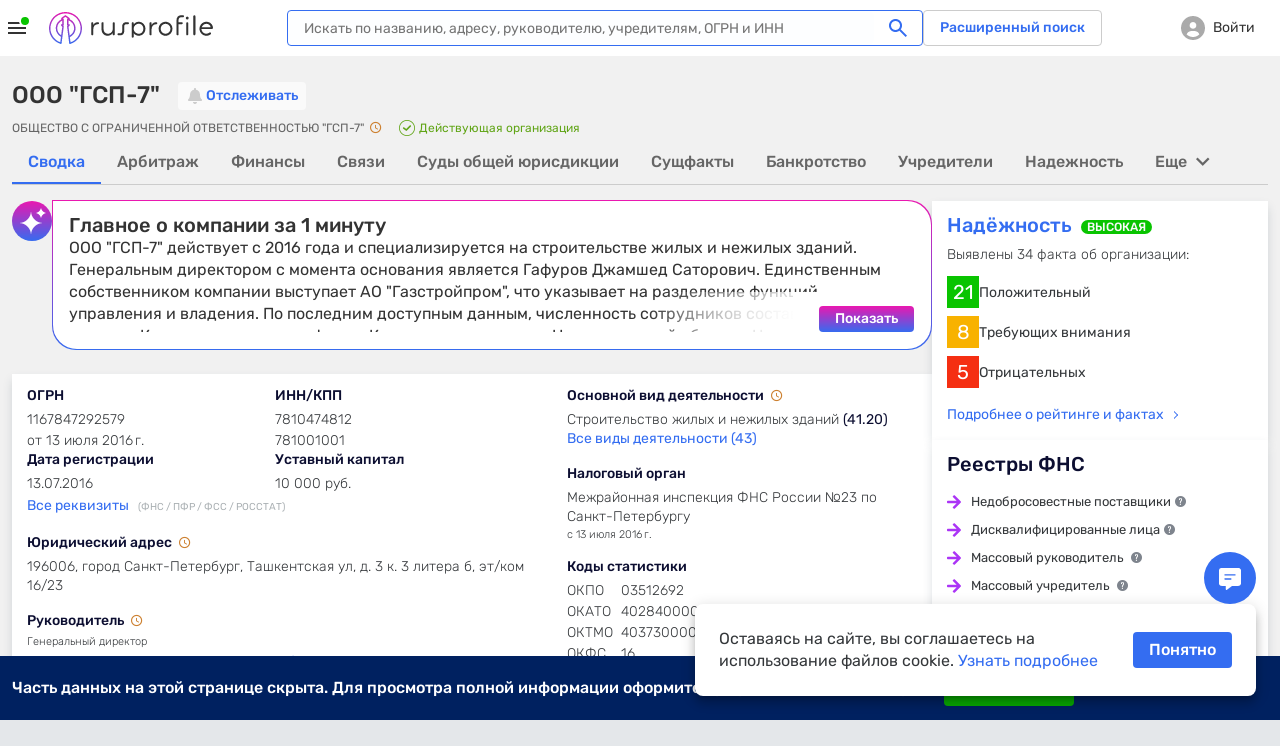

--- FILE ---
content_type: text/html; charset=utf-8
request_url: https://www.rusprofile.ru/id/10551936
body_size: 55777
content:
<!DOCTYPE html> <html lang="ru"> <head> <meta http-equiv="Content-Type" content="text/html; charset=utf-8" /> <meta name="viewport" content="width=device-width, user-scalable=yes, initial-scale=1, maximum-scale=1" /> <meta name="format-detection" content="telephone=no"> <meta http-equiv="x-ua-compatible" content="ie=edge"> <meta name="theme-color" content="#ffffff"> <title>ООО &quot;ГСП-7&quot; Санкт-Петербург (ИНН 7810474812) адрес и телефон</title> <meta name="description" content="&amp;#9989; ООО &quot;ГСП-7&quot; (ИНН 7810474812) Санкт-Петербург ➤ реквизиты и телефон организации. ➤ Юридический адрес, руководство, учредители и другие данные на Rusprofile." /> <meta name="keywords" content="ООО &quot;ГСП-7&quot;, ОБЩЕСТВО С ОГРАНИЧЕННОЙ ОТВЕТСТВЕННОСТЬЮ &quot;ГСП-7&quot;, Гафуров Джамшед Саторович, ИНН 7810474812, ОГРН 1167847292579, 03512692 ОКПО, компания, предприятие, организация, адрес, телефон, официальный сайт, почта, email, веб-сайт, схема проезда, карта" /> <meta property="og:title" content="ООО &quot;ГСП-7&quot;" /> <meta property="og:url" content="https://www.rusprofile.ru/id/10551936" /> <meta property="og:description" content="Ключевые сведения о ООО &quot;ГСП-7&quot; из официальных источников." /> <meta property="og:image" content="https://www.rusprofile.ru/images/open-graph-200.png" /> <link rel="canonical" href="https://www.rusprofile.ru/id/10551936" /> <link rel="icon" href="/favicon.ico"> <link rel="icon" href="/images/favicon.png" type="image/png"> <link rel="apple-touch-icon" href="/images/apple-touch-icon-180.png"> <link rel="manifest" href="/manifest.json" crossorigin="use-credentials"> <link type="text/css" rel="stylesheet" href="/assets/ul.CdKR5eHO.css" /> <link type="text/css" rel="stylesheet" href="/assets/main.DSg2qpeq.css" media="none" id="_preloaded_css" onload="if (typeof(window._full_css) === 'function') window._full_css(); else window._full_css = true;"/> <script>
        window._full_css = false;
        document.addEventListener('DOMContentLoaded', function() { document.getElementById('_preloaded_css').media = 'all' })
    </script> <noscript> <link type="text/css" rel="stylesheet" href="/assets/main.DSg2qpeq.css" /> </noscript> <link rel="preload" as="font" type="font/woff2" href="/assets/rubik-v12-latin_cyrillic-regular.woff2" crossorigin/> <link rel="preload" as="font" type="font/woff2" href="/assets/rubik-v12-latin_cyrillic-medium.woff2" crossorigin/> <link rel="preload" as="font" type="font/woff2" href="/assets/rubik-v12-latin_cyrillic-light.woff2" crossorigin/> <link rel="preload" as="font" type="font/woff2" href="/assets/rubik-v12-latin_cyrillic-bold.woff2" crossorigin/> <link rel="preload" as="font" type="font/woff" href="/assets/icomoon.woff" crossorigin/> <script type="text/javascript">
        window.RPF = {
            provide: {
                app: {
                    iconsVer: '2741cb8ccf9025a0e7239ef0ec5d948f'
                }
            },
            store: {
                user : {"id":null},
            }
        };
        window.RPF.store.user['hasAccess'] = false;


        window.parseAdSourceCodeQueye = [];
        window.parseAdSourceCode = function (data,point){
            window.parseAdSourceCodeQueye.push({data: data, point: point})
        }

                RPF.growthbook_features = {"rpf-7821":{"defaultValue":false,"rules":[{"force":true,"coverage":0.05,"hashAttribute":"userId"}]},"rpf-8992":{"defaultValue":false,"rules":[{"condition":{"activeTariffGroup":"rpf9243_pro_plus"},"force":true},{"condition":{"userId":"486"},"force":true},{"condition":{"userId":"787830"},"force":true},{"condition":{"userId":"100408"},"force":true},{"condition":{"userId":"562817"},"force":true},{"condition":{"userId":"640292"},"force":true},{"condition":{"userId":"594436"},"force":true},{"condition":{"userId":"271699"},"force":true},{"condition":{"userId":"522414"},"force":true},{"condition":{"userId":"496607"},"force":true},{"condition":{"userId":"616115"},"force":true},{"condition":{"userId":"467733"},"force":true},{"condition":{"userId":"717234"},"force":true},{"condition":{"userId":"75966"},"force":true},{"condition":{"userId":"519"},"force":true},{"condition":{"userId":"315179"},"force":true},{"condition":{"userId":"828205"},"force":true},{"condition":{"userId":"819658"},"force":true},{"condition":{"userId":"784180"},"force":true},{"condition":{"userId":"755899"},"force":true},{"condition":{"userId":"331678"},"force":true},{"condition":{"userId":"742773"},"force":true},{"condition":{"userId":"403"},"force":true},{"condition":{"userId":"847980"},"force":true},{"condition":{"userId":"530497"},"force":true},{"force":true,"coverage":1,"hashAttribute":"growthbookId"}]},"rpf-9052":{"defaultValue":"user-disabled","rules":[{"condition":{"userId":"820764"},"force":"B1"},{"condition":{"userId":"779370"},"force":"B1"},{"condition":{"userId":"902285"},"force":"B1"}]},"rpf-9982":{"defaultValue":false,"rules":[{"condition":{"userId":"426275"},"force":true},{"condition":{"userId":"100408"},"force":true},{"condition":{"userId":"594436"},"force":true},{"condition":{"userId":"426275"},"force":true},{"condition":{"activePro":true},"force":true,"coverage":1,"hashAttribute":"userId"}]},"rpf-10491":{"defaultValue":"user-disabled","rules":[{"condition":{"growthbookId":"8376624644748571906"},"force":"B"},{"condition":{"growthbookId":"4891113852801292606"},"force":"B"},{"condition":{"growthbookId":"6930858171675556217"},"force":"B"},{"condition":{"growthbookId":"4891113852801292606"},"force":"A"},{"condition":{"growthbookId":"8651773455334915590"},"force":"B"}]},"rpf-10489":{"defaultValue":false,"rules":[{"condition":{"activePro":true},"force":true}]},"rpf-10820":{"defaultValue":"user-disabled"},"rpf-10819":{"defaultValue":false,"rules":[{"force":true,"coverage":1,"hashAttribute":"userId"}]},"rpf-10838":{"defaultValue":false,"rules":[{"force":true,"coverage":1,"hashAttribute":"userId"}]},"rpf-10818-role":{"defaultValue":"user-disabled","rules":[{"condition":{"growthbookId":"7217753088979009485"},"force":"B"}]},"gsc-socialproof":{"defaultValue":"user-disabled"},"rpf-10964":{"defaultValue":"user-disabled"},"rpf-10839":{"defaultValue":false,"rules":[{"force":true,"coverage":1,"hashAttribute":"userId"}]},"rpf-10962":{"defaultValue":"user-disabled","rules":[{"condition":{"growthbookId":"6914533059544181262"},"force":"B"}]},"rpf-11089":{"defaultValue":"user-disabled","rules":[{"condition":{"activePro":false},"coverage":1,"hashAttribute":"growthbookId","seed":"01049f68-4d54-4bb7-b214-f030a0e60163","hashVersion":2,"force":"A"}]},"rpf-11104":{"defaultValue":"user-disabled"},"rpf-11136":{"defaultValue":"user-disabled","rules":[{"condition":{"activePro":false},"coverage":1,"hashAttribute":"growthbookId","seed":"dd2f1c11-7d83-417b-8723-06b0f5e7051e","hashVersion":2,"force":"D"}]}};
        RPF.growthbook_attributes = {"growthbookId":"5714167584003458267","uri":"\/id\/10551936","userAgentDevice":"desktop","activeNow":null,"activeLast":null,"viewSubscribeSession":false,"viewCheckoutSession":false,"activePro":false,"activeProPlus":false,"activeTrial":false,"neverBuy":true,"neverProBuy":true,"hasAnyPro":false,"viewSubscribe":false,"viewCheckout":false,"pro_period":null,"pro_tarif":null,"activeTariffGroup":null,"activeClaiming":false,"activeSearch":false,"activeSubscribe":false,"countPayPro":0,"datePayPro":null,"daysRemain":null,"userId":null,"owner_id":null,"email":null,"registrationDate":null,"bookmarks_count":"","bookmarks":false,"companyType":null,"pageSection":"","pageName":"dashboard","pageVariant":null,"phoneReceived":null,"firstDatePayPro":null,"isTouchDevice":null,"screenWidth":null};
        
            </script> <script type="module" src="/assets/app_pre.CahOcCL9.js" ></script> <!--<![endif]--> <meta name="subscribed" content="false"> </head> <body class="dashboard-page" > <div id="main_info" class="overhidden" data-ts="0" data-sitekey="6LcAn-ErAAAAAKQewKyduyezl4YVE4wkP5uc1cyv" data-invisible-sitekey="6LcIn-ErAAAAADDx6WiiZyHWzCHkVjbJXC-DOUyN" data-user="false" data-dynamic_mod_disabled="0" data-dynamic_mod_disabled_text="" data-metrika="" data-registered_now="0" data-skip_personal_info="0" data-pi_skip_steps="" data-shared_uid=""></div> <script>
    // Инициализация глобальных переменных
    (function() {
        window.dataLayer = window.dataLayer || [];
        // https://getsitecontrol.com/help/javascript-api/
        window.gsc = window.gsc || function() {
            (gsc.q = gsc.q || []).push(arguments)
        };
        // инициализация window.AID
        const host = window.location.hostname;
        if (host.includes('beta')) {
            window.AID = 'beta';
        } else if (host.includes('test')) {
            window.AID = 'test';
        } else {
            window.AID = 'prod';
        }
    }());

    document.addEventListener('DOMContentLoaded', () => {
        const isDomLoaded = true;

        const snowplowDelayedEvents = [];

        // объект для наших функций.
        const RPTM = { dataLayerVariables: {} };
        // Дебаг-логирование на тестовых сайтах.
        const isTestSite = window.location.hostname.indexOf('test') !== -1
            || window.location.hostname.indexOf('beta') !== -1;
        RPTM.debug = function() {
            if (isTestSite) {
                console.debug('[RPTM DEBUG]', ...arguments);
            }
        }

        function snowplowWhenReady() {
            // Проверяем, что snowplow инициализирован
            const args = Array.from(arguments);
            if (typeof window.snowplow === 'function') {
                window.snowplow(...args);
                RPTM.debug('snowplow args:', ...args);
                return;
            }
            RPTM.debug('snowplow not ready yet, delaying call with args:', ...args);
            // Сохраняем событие для отправки после инициализации snowplow
            snowplowDelayedEvents.push(args);
        }
        function snowplowDispatchDelayedEvents() {
            if (snowplowDelayedEvents.length > 0) {
                if (typeof window.snowplow !== 'function') {
                    console.error("can't send delayed snowplow events as window.snowplow is not a function:", window.snowplow);
                    return;
                }
                RPTM.debug(`sending ${snowplowDelayedEvents.length} delayed snowplow events`);
                const delayedEvents = Array.from(snowplowDelayedEvents);
                snowplowDelayedEvents.splice(0, snowplowDelayedEvents.length);
                for (const args of delayedEvents) {
                    try {
                        window.snowplow(...args);
                        RPTM.debug('snowplow delayed args:', ...args);
                    } catch (err) {
                        console.log(err);
                    }
                }
            }
        }

        // так ждём GB.pushAttrs(GB.GB_attributes);
        function waitGbPush(callback) {
            function isGbDataLayerItem(item) {
                // проверка наличия данных, которые GB.pushAttrs(GB.GB_attributes) всегда запихивает в dataLayer
                return item && typeof item === 'object'
                    && (Object.hasOwn(item, 'viewSubscribeSession')
                        || Object.hasOwn(item, 'viewCheckoutSession'))
            }

            // Проверяем существующие элементы
            for (const item of dataLayer) {
                if (isGbDataLayerItem(item)) {
                    callback();
                    return;
                }
            }

            // Сохраняем оригинальный push
            const originalDataLayerPush = window.dataLayer.push;

            // Перезаписываем push для отслеживания новых элементов
            window.dataLayer.push = function() {
                let isGb = false;
                for (const item of arguments) {
                    if (isGbDataLayerItem(item)) {
                        isGb = true;
                        break;
                    }
                }

                // Вызываем оригинальный push
                originalDataLayerPush.apply(window.dataLayer, arguments);

                if (isGb) {
                    // Восстанавливаем оригинальный push
                    window.dataLayer.push = originalDataLayerPush;
                    callback();
                }
            }
        }

        waitGbPush(() => {
            const delayedEvents = [];
            let isInitialized = false;

            // Инициализация, которая срабатывает сразу - объявляются функции,
            // с помощью которых потом формируются "теги" и т.п.
            (function() {
                // чтобы не конфликтовало ни с чем JS CustomEvent будем префиксить
                const calcJsCustomEventName = (eventName) => `RPTM_${eventName}`;

                RPTM.addCustomEventListener = function(eventName, callback) {
                    window.addEventListener(calcJsCustomEventName(eventName), callback);
                }

                RPTM.removeCustomEventListener = function(eventName, callback) {
                    window.removeEventListener(calcJsCustomEventName(eventName), callback);
                }

                // Обработка нового элемента dataLayer.
                RPTM.dataLayerItemHandlers = [
                    function(item) {
                        RPTM.debug('handling dataLayer item:', item);
                        if (typeof item !== 'object') {
                            return;
                        }
                        for (const [key, value] of Object.entries(item)) {
                            RPTM.dataLayerVariables[key] = value;
                        }
                        if (item.event) {
                            const detail = {dataLayerItem: item, isDelayed: !isInitialized};
                            const customEvent = new CustomEvent(calcJsCustomEventName(item.event), {detail: detail});
                            if (isInitialized) {
                                window.dispatchEvent(customEvent);
                            } else {
                                delayedEvents.push(customEvent);
                            }
                        }
                    }
                ];

                function handleNewDataLayerItem(item) {
                    for (const handler of RPTM.dataLayerItemHandlers) {
                        try {
                            handler(item);
                        } catch (err) {
                            console.error('Error in dataLayer handler:', err);
                        }
                    }
                }

                // "Подписка" на новые элементы dataLayer (добавленные через метод dataLayer.push).
                window.dataLayer.map(handleNewDataLayerItem);

                // Сохраняем оригинальный push
                const originalDataLayerPush = window.dataLayer.push;

                window.dataLayer.push = function() {
                    for (const item of arguments) {
                        handleNewDataLayerItem(item);
                    }
                    originalDataLayerPush.apply(window.dataLayer, arguments);
                }

                // Выполнение функции после DOMContentLoaded
                RPTM.onDomContentLoaded = function(callback) {
                    if (isDomLoaded || document.readyState !== 'loading') {
                        callback();
                        return;
                    }
                    const event = 'readystatechange';

                    function listener() {
                        if (document.readyState !== 'loading') {
                            document.removeEventListener(event, listener);
                            callback();
                        }
                    }

                    document.addEventListener(event, listener);
                }

                // Вставляет внешний скрипт (src=...).
                RPTM.appendScriptWithSrc = function(src, isAsync = true) {
                    const load = () => {
                        const script = document.createElement('script');
                        script.async = isAsync;
                        script.src = src;
                        (document.body || document.head).appendChild(script);
                        RPTM.debug(`inserted script src='${src}' (async=${script.async})`);
                    };

                    if (document.readyState === 'complete') {
                        load();
                    } else {
                        window.addEventListener('load', load, { once: true });
                    }
                };

                // Выполняет один раз при срабатывании события
                RPTM.execOnCustomEvent = function(eventName, callback, additionalEventCheck) {
                    RPTM.addCustomEventListener(eventName, (event) => {
                        if (typeof additionalEventCheck === 'function' && !additionalEventCheck(event)) {
                            return;
                        }
                        callback(event);
                    });
                }
                RPTM.execOnceOnCustomEvent = function(eventName, callback, additionalEventCheck) {
                    const _callback = (event) => {
                        if (typeof additionalEventCheck === 'function' && !additionalEventCheck(event)) {
                            return;
                        }
                        callback(event);
                        RPTM.removeCustomEventListener(event, _callback);
                    };
                    RPTM.addCustomEventListener(eventName, _callback);
                }

                RPTM.getCookie = function(cookieName) {
                    const cookieData = document.cookie.split('; ').find(row => row.startsWith(`${cookieName}=`));
                    return cookieData ? cookieData.split('=')[1] : null;
                }

                // Переменные
                const cookieVariableCookieName = {
                    'growthbookId': '_gb_id',
                };
                const variablesAliases = {
                    'experimentId_rpf8795': 'abInfo.experimentId',
                    'experimentStart': 'abInfo.experimentStart',
                    'eventName': 'event',
                    'snowplowId': 'snowplowDomainUserId'
                }
                RPTM.getVariable = function(variableName, event) {
                    const eventDetail = event && typeof event === 'object' && event.detail
                    && typeof event.detail === 'object' ? event.detail : {};

                    function getVal(key) {
                        if (eventDetail.isDelayed
                            && eventDetail.dataLayerItem
                            && typeof eventDetail.dataLayerItem === 'object'
                            && Object.hasOwn(eventDetail.dataLayerItem, key)) {
                            return eventDetail.dataLayerItem[key];
                        } else {
                            return RPTM.dataLayerVariables[key];
                        }
                    }

                    const cookieName = cookieVariableCookieName[variableName];
                    if (typeof cookieName === 'string') {
                        return RPTM.getCookie(cookieName); // Исправлено: используем cookieName вместо variableName
                    }
                    if (Object.hasOwn(variablesAliases, variableName)) {
                        variableName = variablesAliases[variableName];
                    }
                    // e.g. variableName = 'abInfo.experimentStart'
                    if (variableName.includes('.')) {
                        const keys = variableName.split('.');
                        let obj = getVal(keys[0]);
                        keys.shift();
                        for (const key of keys) {
                            if (typeof obj !== 'object' || !Object.hasOwn(obj, key)) {
                                return undefined;
                            }
                            obj = obj[key];
                        }
                        return obj;
                    }
                    // e.g. variableName = 'isInteraction'
                    return getVal(variableName);
                }
            }());

            // Наши "теги".

            // Snowplow - PageView (инициализация Snowplow)
            (function() {
                const snowplowPageViewCallback = (event) => {
                    // Инициализация основного кода
                    ;(function(p, l, o, w, i, n, g) {
                        if (!p[i]) {
                            p.GlobalSnowplowNamespace = p.GlobalSnowplowNamespace || [];
                            p.GlobalSnowplowNamespace.push(i);
                            p[i] = function() {
                                (p[i].q = p[i].q || []).push(arguments)
                            };
                            p[i].q = p[i].q || [];
                            n = l.createElement(o);
                            g = l.getElementsByTagName(o)[0];
                            n.async = 1;
                            n.src = w;
                            g.parentNode.insertBefore(n, g)
                        }
                    }(window, document, 'script', 'https://unpkg.com/@snowplow/javascript-tracker@3.8.0/dist/sp.js', 'snowplow'));
                    RPTM.debug('snowplow script tag inserted');

                    // Инициализация треккера
                    const appId = window.AID;
                    window.snowplow('newTracker', 'sp', 'https://www.rusprofile.ru/snowplow', {
                        appId: appId,
                        minimumVisitLength: 30,
                        encodeBase64: false,
                        resetActivityTrackingOnPageView: true,
                        connectionTimeout: 5000,
                        anonymousTracking: false,
                        contexts: {  //подключение модулей и встроенных контекстов
                            webPage: true,
                            session: true,
                            performanceTiming: true,
                            gaCookies: true,
                            clientHints: true,
                            encodeBase64: false,
                        },
                    });
                    RPTM.debug('snowplow newTracker / appId:', appId);

                    // Инициализация глобального (в терминах snowplow) контекста.
                    //  Глобальный контекст будет отправляться со всеми хитами на странице

                    // ------ Начало -------
                    // Информация о пользователе
                    const userContext = {
                        schema: 'iglu:ru.rusprofile/user_context/jsonschema/1-0-2',
                        data: {
                            userEmail: RPTM.getVariable('userEmail', event), // UserId: String - Опционально
                            yametrikaid: RPTM.getVariable('yametrikaid', event), // yametrikaid: String - Опционально
                            googleid: RPTM.getVariable('googleid', event), // googleid: String - Опционально
                            segment: RPTM.getVariable('userSegment', event) || 'notAuth', // segment: String - Опционально
                            customDimensions: {
                                'registrationDate': RPTM.getVariable('registrationDate', event),
                                'activeSubscribe': RPTM.getVariable('activeSubscribe', event),
                                'activePro': RPTM.getVariable('activePro', event),
                                'activeSearch': RPTM.getVariable('activeSearch', event),
                                'activeClaiming': RPTM.getVariable('activeClaiming', event),
                                'email': RPTM.getVariable('email', event),
                                'bookmarks': RPTM.getVariable('bookmarks', event),
                                'bookmarks_count': RPTM.getVariable('bookmarks_count', event)
                            }, // userCustomDimensions - все String - Опционально, ВАЖНО !!! это - userCustomDimensions !!!
                            event_customDimensions: {
                                'pageName': RPTM.getVariable('pageName', event),
                                'pageVariant': RPTM.getVariable('pageVariant', event),
                                'companyTypeDashboard': RPTM.getVariable('companyTypeDashboard', event),
                                'pageName_ch_tr': RPTM.getVariable('pageName_ch_tr', event),
                                'pageSection': RPTM.getVariable('pageSection', event)
                            } // eventCustomDimensions - все String - Опционально,  ВАЖНО !!! это - eventCustomDimensions !!!
                        }
                    };

                    // Добавление глобального контекста в треккер
                    // Если вы не используете какой-либо из контекстов  удалите из списка  ниже
                    const snowplowGlobalContexts = [userContext];
                    window.snowplow('addGlobalContexts', snowplowGlobalContexts);
                    RPTM.debug('snowplow addGlobalContexts:', snowplowGlobalContexts);

                    if (window.yaParams && window.yaParams.UserID) {
                        const snowplowUserId = window.yaParams.UserID;
                        window.snowplow('setUserId', snowplowUserId); //отправка информации о UserID
                        RPTM.debug('snowplow setUserId:', snowplowUserId);
                    }

                    // получаем clientid (snowplowid)
                    window.snowplow(function() {
                        const sp = this.sp;
                        const domainUserInfo = sp.getDomainUserInfo();
                        // типа send it to Google Tag Manager
                        window.dataLayer.push({
                            'event': 'trackerReady',
                            'snowplowDomainUserId': domainUserInfo[1]
                        });
                    });

                    // Отправка хита о просмотре страницы
                    window.snowplow('trackPageView');
                    RPTM.debug('snowplow trackPageView');

                    // Отправляем отложенные события, если они есть
                    snowplowDispatchDelayedEvents();
                };
                RPTM.execOnCustomEvent('spa_page_view', snowplowPageViewCallback);
                RPTM.onDomContentLoaded(snowplowPageViewCallback);
            }());

            // AB - cookie and dataLayer install
            // триггер "CallBack AB (rpf-8795)" - это событие "ab" + доп проверка
            (function() {
                const callbackAb = () => {
                    RPTM.debug('callbackAb call start');
                    const cookies = document.cookie.split(';');
                    RPTM.debug('All cookies:', cookies);

                    let foundCookies = 0;
                    for (let i = 0; i < cookies.length; i++) {
                        const trimmedCookie = cookies[i].trim();
                        if (trimmedCookie.startsWith('_gb_ab')) {
                            foundCookies++;
                            RPTM.debug('Found _gb_ab cookie:', trimmedCookie);

                            const gtmCookieParts = trimmedCookie.split('=');
                            if (gtmCookieParts.length < 2) {
                                RPTM.debug('Invalid _gb_ab cookie format:', trimmedCookie);
                                continue;
                            }

                            const gtmCookieName = gtmCookieParts[0];
                            const gtmCookieValue = gtmCookieParts[1];

                            if (!gtmCookieValue || gtmCookieValue.trim() === '') {
                                RPTM.debug('Empty _gb_ab cookie value for:', gtmCookieName);
                                continue;
                            }

                            const gtmCookieExpId = gtmCookieName.slice('_gb_ab_'.length);
                            if (!gtmCookieExpId) {
                                RPTM.debug('Empty experiment ID for _gb_ab cookie:', gtmCookieName);
                                continue;
                            }

                            window.dataLayer.push({
                                'event': 'gtmCookieAB',
                                'isInteraction': false,
                                'experimentId': gtmCookieExpId,
                                'experimentVariant': gtmCookieValue
                            });

                            RPTM.debug('Pushed gtmCookieAB event:', {
                                experimentId: gtmCookieExpId,
                                experimentVariant: gtmCookieValue
                            });
                        }
                    }
                    RPTM.debug('Total _gb_ab cookies found:', foundCookies);
                };

                function checkExperimentIdRpf8795ContainsRpf8795(event) {
                    const experimentId_rpf8795 = RPTM.getVariable('experimentId_rpf8795', event);
                    RPTM.debug('checkExperimentIdRpf8795ContainsRpf8795:', experimentId_rpf8795);
                    try {
                        const result = experimentId_rpf8795 && experimentId_rpf8795.includes('rpf-8795');
                        RPTM.debug('checkExperimentIdRpf8795ContainsRpf8795 result:', result);
                        return result;
                    } catch {
                        RPTM.debug('checkExperimentIdRpf8795ContainsRpf8795 error');
                        return false;
                    }
                }

                // Сначала регистрируем callbackAb
                RPTM.execOnCustomEvent('ab', callbackAb, checkExperimentIdRpf8795ContainsRpf8795);

                // Выполняем callbackAb при DOMContentLoaded с повторными проверками
                RPTM.onDomContentLoaded(callbackAb);
            }());

            // Snowplow - AB (триггер "Event - AB" - событие "gtmCookieAB")
            // Регистрируем обработчик ПОСЛЕ регистрации callbackAb
            RPTM.execOnCustomEvent('gtmCookieAB', (event) => {
                RPTM.debug('gtmCookieAB event received');
                const eventObject = {
                    isInteraction: RPTM.getVariable('isInteraction', event),
                    eventName: RPTM.getVariable('event', event),
                    experimentId: RPTM.getVariable('experimentId', event),
                    experimentVariant: RPTM.getVariable('experimentVariant', event),
                    experimentStart: RPTM.getVariable('experimentStart', event),
                    growthbookId: RPTM.getVariable('growthbookId', event)
                }

                snowplowWhenReady('trackSelfDescribingEvent', {
                    event: {
                        schema: 'iglu:ru.rusprofile/experiment_data/jsonschema/1-0-2',
                        data: eventObject
                    }
                });
            });

            // Snowplow - Clicks/Forms
            // once, т.к. в GTM это - вставка HTML, которая выполняется 1 раз
            (function() {
                const snowplowClicksFormsCallback = (event) => {
                    RPTM.debug('clicks etc event detail:', event ? event.detail : {});
                    const eventObject = {
                        'isInteraction': RPTM.getVariable('isInteraction', event),
                        'eventName': RPTM.getVariable('eventName', event),
                        'eventCategory': RPTM.getVariable('eventCategory', event),
                        'eventAction': RPTM.getVariable('eventAction', event),
                        'eventLabel': RPTM.getVariable('eventLabel', event),
                        'customDimensions': {
                            'element': RPTM.getVariable('element', event),
                            'error_text': RPTM.getVariable('error_text', event),
                            'abVariant': RPTM.getVariable('abVariant', event),
                            'qty_users': RPTM.getVariable('qty_users', event),
                            'payMethod': RPTM.getVariable('payMethod', event),
                            'pro_period': RPTM.getVariable('pro_period', event),
                            'survey_responses': RPTM.getVariable('survey_responses', event),
                            'ogrn': RPTM.getVariable('ogrn', event)

                        }
                    }
                    snowplowWhenReady('trackSelfDescribingEvent', {
                        event: {
                            schema: 'iglu:ru.rusprofile/event_data/jsonschema/1-0-1',
                            data: eventObject
                        }
                    });
                };
                // триггер "Event - Open Form" - это ("form_open" OR "show_popup")
                for (const event of ['click', 'view', 'form_open','form_submit','form_close', 'show_popup', 'close_popup', 'open_url', 'pv', 'spa_page_view']) {
                    RPTM.execOnCustomEvent(event, snowplowClicksFormsCallback);
                }
            }());

            // Snowplow - Scroll
            // ждём загрузку документа, т.к., не зная его высоту, нельзя определить глубину скролла
            RPTM.onDomContentLoaded(() => {
                const callback = (scrollDepth) => {
                    const eventObject = {
                        'isInteraction': false,
                        'eventName': 'scroll',
                        'eventCategory': 'scroll',
                        'eventAction': scrollDepth.toString(),
                        'eventLabel': 'null'
                    }
                    snowplowWhenReady('trackSelfDescribingEvent', {
                        event: {
                            schema: 'iglu:ru.rusprofile/event_data/jsonschema/1-0-1',
                            data: eventObject
                        }
                    });
                }

                const milestones = new Set([25, 50, 75, 99]);
                let ticking = false;

                const getScrollBottom = () => {
                    // simple variant - document.documentElement.scrollTop
                    // noinspection JSDeprecatedSymbols
                    const scrollTop = window.pageYOffset
                        || (document.scrollingElement && document.scrollingElement.scrollTop)
                        || document.documentElement.scrollTop
                        || (document.body && document.body.scrollTop)
                        || 0;
                    // simple variant - window.innerHeight
                    const viewportHeight = window.innerHeight || document.documentElement.clientHeight;
                    return scrollTop + viewportHeight;
                }

                const getMaxScroll = () => {
                    // simple variant - document.documentElement.scrollHeight
                    const d = document.documentElement;
                    const b = document.body || d;
                    return Math.max(
                        b.scrollHeight, d.scrollHeight,
                        b.offsetHeight, d.offsetHeight,
                        b.clientHeight, d.clientHeight
                    );
                };

                const fire = (currentScrollDepth) => {
                    for (const scrollDepth of milestones) {
                        if (currentScrollDepth >= scrollDepth) {
                            milestones.delete(scrollDepth);
                            try {
                                callback(scrollDepth);
                            } catch (err) {
                                console.log(err);
                            }
                        }
                    }
                    if (!milestones.size) {
                        detach();
                    }
                };

                const update = () => {
                    ticking = false;
                    const bottom = getScrollBottom();
                    const max = getMaxScroll();
                    const pct = !max ? 0 : Math.min(100, Math.max(0, Math.floor((bottom / max) * 100)));
                    fire(pct);
                };

                const tick = () => {
                    if (!ticking) {
                        ticking = true;
                        requestAnimationFrame(update);
                    }
                };

                let intervalId = null;

                const detach = () => {
                    ticking = true;
                    if (intervalId) {
                        clearInterval(intervalId);
                    }
                    window.removeEventListener('scroll', tick);
                    window.removeEventListener('resize', tick);
                    window.removeEventListener('load', tick);
                    window.removeEventListener('pageshow', tick);
                    if (ro) ro.disconnect();
                    if (mo) mo.disconnect();

                    RPTM.debug('detached scroll event listeners');
                };

                // recalculate when layout/size changes
                window.addEventListener('scroll', tick, { passive: true });
                window.addEventListener('resize', tick);
                window.addEventListener('load', tick);
                window.addEventListener('pageshow', tick);

                // watch for content/height changes
                const ro = 'ResizeObserver' in window ? new ResizeObserver(tick) : null;
                if (ro) {
                    if (document.documentElement) ro.observe(document.documentElement);
                    if (document.body) ro.observe(document.body);
                }
                const mo = 'MutationObserver' in window ? new MutationObserver(tick) : null;
                if (mo) mo.observe(document.body || document.documentElement, { childList: true, subtree: true });

                if (!ro || !mo) {
                    intervalId = setInterval(tick, 1000);
                }

                tick(); // initial
            });

            // Getsitecontrol
            RPTM.execOnceOnCustomEvent('trackerReady', (event) => {
                // далее всё должно быть аналогично интеграции в GTM
                // https://tagmanager.google.com/?authuser=1#/container/accounts/6075602295/containers/104049192/workspaces/152/tags
                const gscParamGtmVar = {
                    snowId: 'snowplowDomainUserId'
                };
                const gscParamsNamesMatchingGtmVarsNames = [
                    'activePro', 'activeClaiming', 'activeSubscribe',
                    'userSegment', 'bookmarks', 'bookmarks_count', 'countPayPro',
                    'datePayPro', 'activeLast', 'viewSubscribe', 'viewCheckout',
                    'viewSubscribeSession', 'viewCheckoutSession', 'pageName'
                ];

                function updateGscParams(event) {
                    const gscParams = {
                        host: window.location.hostname,
                        // аналогично переменной 'UserID' в GTM
                        userId: window.yaParams && window.yaParams.UserID,
                        // аналогично переменной "Page URL" в GTM
                        pageURL: window.location.href,
                    };
                    // аналогично переменной "reg_date_timestamp" в GTM
                    const registrationDate = RPTM.getVariable('registrationDate', event);
                    if (registrationDate) {
                        const date = new Date(registrationDate);
                        gscParams['registrationDate'] = Math.floor(date.getTime() / 1000);
                    }
                    for (const [gscParamName, gtmVarName] of Object.entries(gscParamGtmVar)) {
                        gscParams[gscParamName] = RPTM.getVariable(gtmVarName, event);
                    }
                    for (const name of gscParamsNamesMatchingGtmVarsNames) {
                        gscParams[name] = RPTM.getVariable(name, event);
                    }

                    // Добавляем counterpartyId из RPF.id
                    if (window.RPF && window.RPF.id) {
                        gscParams['counterpartyId'] = window.RPF.id;
                    }

                    // https://getsitecontrol.com/help/javascript-api/#targeting
                    window.gsc('params', gscParams);
                    RPTM.debug('gsc params:', gscParams);
                }

                updateGscParams(event);

                const watchedGtmVars = new Set(gscParamsNamesMatchingGtmVarsNames.concat(
                    Object.values(gscParamGtmVar), ['registrationDate']))
                RPTM.dataLayerItemHandlers.push(function(item) {
                    if (typeof item !== 'object') {
                        return;
                    }
                    for (const key of Object.keys(item)) {
                        if (watchedGtmVars.has(key)) {
                            updateGscParams(null);
                        }
                    }
                });

                RPTM.appendScriptWithSrc('https://l.getsitecontrol.com/l4693d4m.js', true);
            });

            // Clarity Setup (инициализация window.clarity)
            RPTM.onDomContentLoaded(() => {
                // аналогично переменной 'UserID' в GTM
                const UserID = window.yaParams && window.yaParams.UserID;
                (function(c, l, a, r, i, t, y) {
                    c[a] = c[a] || function() {
                        (c[a].q = c[a].q || []).push(arguments)
                    };
                    t = l.createElement(r);
                    t.async = 1;
                    t.src = "https://www.clarity.ms/tag/" + i;
                    y = l.getElementsByTagName(r)[0];
                    y.parentNode.insertBefore(t, y);
                })(window, document, "clarity", "script", "i8x9s2cqhy");
                if (UserID) {
                    const clarityIdentity = "" + UserID;
                    window.clarity("identify", clarityIdentity);
                    RPTM.debug('clarity identify:', clarityIdentity);
                }
            });

             // Clarity
            (function() {
                function shouldTriggerClarityEventClick(event) {
                    // Проверяем наличие объекта clarity в событии (из конфигурации RpfAnalytics)
                    const data = RPTM.getVariable('clarity', event);

                    return !window.location.hostname.includes('test')
                        && data
                        && data.group
                        && data.value;
                };

                function handlerClarityEvent(event) {
                    const data = RPTM.getVariable('clarity', event);

                    // Пропускаем событие, если данные отсутствуют
                    if (!data || !data.group || !data.value) return;

                    window.clarity("set", data.group, data.value);

                    if(data.upgrade) {
                        window.clarity("upgrade", data.value);
                    }

                    RPTM.debug(`clarity set ${data.group}: ${data.value}`, data.upgrade ? ', upgrade: ${data.value}' : '');
                }

                for (const eventName of ['click', 'ab', 'show_popup']) {
                    RPTM.execOnCustomEvent(eventName, handlerClarityEvent, shouldTriggerClarityEventClick);
                }
            }());

            // Устанавливаем флаг инициализации и отправляем отложенные события
            isInitialized = true;
            for (const customEvent of delayedEvents) {
                RPTM.debug('dispatching delayed event, detail:', customEvent.detail);
                window.dispatchEvent(customEvent);
            }
        });
    });
</script> <div id="wrapper"> <script>
                RPF.screenlimit1 = 767;
                RPF.screenlimit2 = 1199;
            </script> <header class="head dash-pages"> <div class="head__content relative flex container"> <div class="head__left-part"> <div class="btn btn-rounded head__menu-trigger new" id="js-menu-trigger"> <div class="burg"></div> </div> <div class="head__logo"><a href="/">Rusprofile.ru - информация о российских юридических лицах и предпринимателях</a></div> </div> <div class="head__menu" id="js-head-menu"> <div class="links"> <a href="/features" data-track-click="header_menu,features,old">Возможности</a> <a href="/subscribe" data-track-click="header_menu,tariffs,old" class="tariffsPageLink">Тарифы</a> <a href="/subscribe-plus" class="new" data-track-click="header_menu,pro_plus">Проверка физлиц</a> <a href="/about" data-track-click="header_menu,about,old">О проекте</a> </div> </div> <div id="js-head__search" class="head__search main-search full-main "> <div id="searchform" class="js-livesearch searchForm" data-type="head"> <div class="search-autocomplete__wrp"> <div class="search-autocomplete woPaddingRight"> <input name="query" class="search__input" type="text" placeholder="Искать по названию, адресу, руководителю, учредителям, ОГРН и ИНН" maxlength="100" autocomplete="off"> </div> </div> <label class="search-autocomplete__ico"> <i class="ico" data-ico="search-new" > <svg width="32" height="32"><use href="#search-new"></use></svg> </i> </label> <button type="button" class="head__search-opener mobile btn-rounded hidden searchIco"> <i class="ico" data-ico="search-new" > <svg width="32" height="32"><use href="#search-new"></use></svg> </i> </button> </div> <a href="/search-advanced" class="advanced-search-btn-external advanced-search-btn btn-white-alt" rel="nofollow" data-goal-param="interactions, search_advanced_ul" data-new="" data-track-click="search, go_list, extended" > <i class="ico" data-ico="settings" > <svg width="32" height="32"><use href="#settings"></use></svg> </i> Расширенный поиск <i class="ico" data-ico="next_chevron" > <svg width="32" height="32"><use href="#next_chevron"></use></svg> </i> </a>
</div> <div class="head__user" id="js-head-user"> <div class="btn btn-rounded" id="menu-personal-trigger"> <i class="ico ico-m" data-ico="user_new" > <svg width="32" height="32"><use href="#user_new"></use></svg> </i> <span class="btn-text"> Войти </span> </div> </div> </div>
</header> <div id="main" class="company-main renewed" itemscope itemtype="https://schema.org/Organization"> <div class="container" id="ab-test-wrp"> <div class="company-header"> <div class="company-header__head"> <h1 itemprop="name"> ООО &quot;ГСП-7&quot; </h1> <div id="bookmark-company-header"> <button type="button" class="company-header__button-follow"> <i class="ico" data-ico="bell" > <svg width="32" height="32"><use href="#bell"></use></svg> </i> </button> </div> <div class="company-header__status"> <p class="company-header__full-name"> <span class="has-copy clipper" itemprop="legalName" data-clipboard-target="#clip_name-long" data-quetemplate-white-mini="true" data-quex="center"> <span class="copy_target" id="clip_name-long"> ОБЩЕСТВО С ОГРАНИЧЕННОЙ ОТВЕТСТВЕННОСТЬЮ &quot;ГСП-7&quot;<span class="copy_button alt"></span> </span> </span> <a rel="nofollow" data-quetip="Доступна информация по предыдущим <a rel='nofollow' href='/history/10551936?origin=egrul&amp;group=names' data-goal='history_name_ul' data-track-click='not_masked,ul_dash_main,history_company_name,link'>названиям</a>" class="has_history quetip" href="/history/10551936?origin=egrul&amp;group=names" data-goal="history_name_ul" data-track-click="not_masked,ul_dash_main,history_company_name,icon_link" ></a> </p> <span class="company-header__icon success">Действующая организация</span> </div> </div> <div class="company-header__menu flexmenu"> <script>
        RPF.no_stick_adv = true;
    </script> <nav class="company-menu" id="js-flexmenu"> <span class="flexpoint company-menu_home active" title="ООО &quot;ГСП-7&quot;"> <span>Сводка</span> </span> <a href="/arbitr/10551936" data-key-item="arbitr" class="flexpoint gtm_nav_arbitr" title="Арбитражные дела с участием ООО &quot;ГСП-7&quot;" rel="nofollow" data-goal-param="interactions, arbitr_flex_ul" > <span>Арбитраж</span> </a> <a href="/finance/10551936" data-key-item="finance" class="flexpoint gtm_nav_finance" title="Финансовые показатели организации" rel="nofollow" data-goal-param="interactions, finance_flex_ul" > <span>Финансы</span> </a> <a href="/connections/10551936" data-key-item="connections" class="flexpoint gtm_nav_connections" title="Связи ООО &quot;ГСП-7&quot;" rel="nofollow" data-goal-param="interactions, connections_flex_ul" > <span>Связи</span> </a> <a href="/sou/10551936" data-key-item="sou" class="flexpoint gtm_nav_sou" title="Суды общей юрисдикции ООО &quot;ГСП-7&quot;" rel="nofollow" data-goal-param="interactions, sou_flex_ul" > <span>Суды общей юрисдикции</span> </a> <a href="/facts/10551936" data-key-item="facts" class="flexpoint gtm_nav_facts" title="Сущфакты ООО &quot;ГСП-7&quot;" rel="nofollow" data-goal-param="interactions, facts_flex_ul" > <span>Cущфакты</span> </a> <a href="/bankruptcy/10551936" data-key-item="bankruptcy" class="flexpoint gtm_nav_bankruptcy" title="Банкротство ООО &quot;ГСП-7&quot;" rel="nofollow" data-goal-param="interactions, bankruptcy_flex_ul" > <span>Банкротство</span> </a> <a href="/founders/10551936" data-key-item="founders" class="flexpoint gtm_nav_founders" title="Учредители ООО &quot;ГСП-7&quot;" rel="nofollow" data-goal-param="interactions, founders_flex_ul" > <span>Учредители</span> </a> <a href="/reliability/10551936" data-key-item="reliability" class="flexpoint gtm_nav_reliability" title="Надежность" rel="nofollow" data-goal-param="interactions, reliability_flex_ul" > <span>Надежность</span> </a> <a href="/sanctions/10551936" data-key-item="sanctions" class="flexpoint gtm_nav_sanctions" title="Санкции ООО &quot;ГСП-7&quot;" rel="nofollow" data-goal-param="sanctions_flex_ul" > <span>Санкции</span> </a> <a href="/taxes/10551936" data-key-item="taxes" class="flexpoint gtm_nav_taxes" title="Налоги и сборы ООО &quot;ГСП-7&quot;" rel="nofollow" data-goal-param="interactions, taxes_flex_ul" > <span>Налоги</span> </a> <a href="/fssp/10551936" data-key-item="fssp" class="flexpoint gtm_nav_fssp" title="Исполнительные производства в отношении ООО &quot;ГСП-7&quot;" rel="nofollow" data-goal-param="interactions, fssp_flex_ul" > <span>Исполнительные производства</span> </a> <a href="/inspections/10551936" data-key-item="inspections" class="flexpoint gtm_nav_inspections" title="Проверки ООО &quot;ГСП-7&quot;" rel="nofollow" data-goal-param="interactions, inspections_flex_ul" > <span>Проверки</span> </a> <a href="/licenses/10551936" data-key-item="licenses" class="flexpoint gtm_nav_licenses" title="Лицензии ООО &quot;ГСП-7&quot;" rel="nofollow" data-goal-param="interactions, licenses_flex_ul" > <span>Лицензии</span> </a> <a href="/branches/10551936" data-key-item="branches" class="flexpoint gtm_nav_branches" title="Филиалы и представительства ООО &quot;ГСП-7&quot;" rel="nofollow" data-goal-param="interactions, branches_flex_ul" > <span>Филиалы</span> </a> <a href="/history/10551936" data-key-item="history" class="flexpoint gtm_nav_history" title="Исторические сведения" rel="nofollow" data-goal-param="interactions, history_flex_ul" > <span>История</span> </a> <a href="/requisites/10551936" data-key-item="requisites" class="flexpoint gtm_nav_requisites" title="Реквизиты ООО &quot;ГСП-7&quot;" rel="nofollow" data-goal-param="interactions, requisites_flex_ul" > <span>Реквизиты</span> </a> <a href="/okved/10551936" data-key-item="okved" class="flexpoint gtm_nav_okved" title="Виды деятельности организации по ОКВЭД" rel="nofollow" data-goal-param="interactions, okved_flex_ul" > <span>Виды деят.</span> </a> <a href="/egrul?ogrn=1167847292579" data-key-item="egrul" class="flexpoint gtm_nav_egrul" title="Выписка из ЕГРЮЛ" rel="nofollow" data-goal-param="interactions, egr_flex_ul" > <span>Выписка из ЕГРЮЛ</span> </a> <hr> <span class="flexpoint overhidden js-bookmark-btn-flexmenu"> <button type="button" class="fake-flexpoint icon-delete gtm_nav_track" data-type="UL" data-id="10551936" data-name="ООО &quot;ГСП-7&quot;" data-track-click-goal-param="follow_flex_ul" data-key-item="changes"> <span> Отслеживать изменения </span> </button> </span> <div class="morebutton"> <span class="company-menu_more" data-key-item="more"><span>Еще</span></span> <div class="menupopup"> <div class="menupopup__header">Еще <button type="button" class="menupopup__close"></button> </div> <div class="menupopup__frame"></div> </div> </div>
</nav> </div> <div class="sticky-tariffs__block"> <div class="head sticky" id="sticky-header"> <div class="container sticky-info"> <span class="sticky-close"> <svg xmlns="http://www.w3.org/2000/svg" width="10" height="10" viewBox="0 0 10 10" fill="none"> <path d="M9 9L5 5M1 1L5 5M5 5L9 1M5 5L1 9" stroke="white" stroke-opacity="1" stroke-width="2" /> </svg> </span> <p> <span>Часть данных на этой странице скрыта.</span> Для просмотра полной информации оформите профессиональный&nbsp;доступ </p> <div class="sticky-btn"> <a href="/subscribe" data-goal-param="interactions, sticky-button" class="sticky-btn__link" data-save-return-url="true" data-track-click="cta_paywalls, sticky_button, null" > Подключить </a> </div> </div> </div> </div> </div> <div class="tiles grid tiles-ul"> <div class="tiles__wrapper "> <div class="tiles__main"> <div class="company-description exp10767"> <div class="company-description__label"></div> <div class="company-description__inner"> <div class="company-description__wrapper"> <div class="company-description__text"> <div class="company-description__title">Главное о компании за 1 минуту</div> <div class="company-description__intro-text">ООО &quot;ГСП-7&quot; действует с 2016 года и специализируется на строительстве жилых и нежилых зданий. Генеральным директором с момента основания является Гафуров Джамшед Саторович. Единственным собственником компании выступает АО &quot;Газстройпром&quot;, что указывает на разделение функций управления и владения. По последним доступным данным, численность сотрудников составляла 1157 человек. Компания имеет два офиса в Краснодарском крае и Нижегородской области. Наличие лицензий говорит о ведении регулируемой деятельности в сфере использования источников ионизирующего излучения, пассажирских перевозок автобусами, а также монтажа и обслуживания средств пожарной безопасности. Товарные знаки не зарегистрированы.</div> </div> <button class="company-description__button">Показать</button> </div> </div>
</div> <div class="tiles__item " data-name="main"> <div class="tile-item company-info maskmarq " id="anketa"> <div class="clear"> <div class="leftcol"> <div class="company-requisites"> <div class="company-row mutateCol"> <div class="company-col"> <dl data-hidden-tile="true"> <dt class="company-info__title">ОГРН</dt> <dd class="company-info__text has-copy clipper" data-clipboard-target="#clip_ogrn" data-quetemplate-white-mini="true" data-quex="center"> <span class="copy_target" id="clip_ogrn">1167847292579</span> <span class="copy_button"></span> </dd> <dd class="company-info__text padding-top"> от 13 июля 2016 г.</dd> </dl> <dl> <dt class="company-info__title extra-padding-r-mobile">Дата регистрации</dt> <dd class="company-info__text" itemprop="foundingDate">13.07.2016</dd> </dl> </div> <div class="company-col"> <dl> <dt class="company-info__title"> ИНН/КПП </dt> <dd class="company-info__text has-copy clipper" data-clipboard-target="#clip_inn" data-quetemplate-white-mini="true" data-quex="center" itemprop="taxID"> <span class="copy_target" id="clip_inn">7810474812</span> <span class="copy_button"></span> </dd> <dd class="company-info__text has-copy clipper" data-clipboard-target="#clip_kpp" data-quex="center" data-quetemplate-white-mini="true"> <span class="copy_target" id="clip_kpp">781001001</span> <span class="copy_button"></span> </dd> </dl> <dl data-hidden-tile="true"> <dt class="company-info__title">Уставный капитал</dt> <dd class="company-info__text"> <span class="copy_target"> 10 000 руб. </span> </dd> </dl> </div> </div> <div class="company-row company-info__all" data-hidden-tile="true"> <a href="/requisites/10551936" class="gtm_main_requisites" rel="nofollow" data-goal-param="interactions,from_details_requisites" data-track-click="not_masked,ul_dash_main,requisites,more">Все реквизиты</a> <span class="small">(ФНС / ПФР / ФСС / РОССТАТ)</span> </div> </div> <div class="company-row"> <span class="company-info__title"> Юридический адрес <a rel="nofollow" data-quetip="Доступна информация по предыдущим <a rel='nofollow' href='/history/10551936?origin=egrul&amp;group=contacts' data-goal='history_address_ul' data-track-click='not_masked,ul_dash_main,history_company_address,link'>адресам</a>" class="has_history quetip" href="/history/10551936?origin=egrul&amp;group=contacts" data-goal="history_address_ul" data-track-click="not_masked,ul_dash_main,history_company_address,icon_link"></a> </span> <div class="has-copy clipper" itemprop="address" itemscope itemtype="https://schema.org/PostalAddress" data-clipboard-target="#clip_address" data-quex="center" data-quetemplate-white-mini="true"> <address class="company-info__text"> <span class="copy_target" id="clip_address"> <span itemprop="postalCode">196006</span>, <span itemprop="addressRegion">город Санкт-Петербург</span>, <span itemprop="streetAddress">Ташкентская ул, д. 3 к. 3 литера б, эт/ком 16/2<span class="long_copy">3&nbsp;<span class="copy_button"></span></span><meta itemprop="addressCountry" content="RU" /><meta itemprop="addressLocality" content="город Санкт-Петербург" /> </span> </address> </div> </div> <div class="company-row hidden-parent"> <span class="company-info__title"> Руководитель <a rel="nofollow" data-quetip="Доступна информация по предыдущим <a rel='nofollow' href='/history/10551936?origin=egrul&amp;group=ceo' data-goal='history_ceo_ul' data-track-click='not_masked,ul_dash_main,history_company_ceo,link'>руководителям</a>" class="has_history quetip" href="/history/10551936?origin=egrul&amp;group=ceo" data-goal="history_ceo_ul" data-track-click="not_masked,ul_dash_main,history_company_ceo,icon_link"></a> </span> <div class="company-info__item"> <span class="chief-title">Генеральный директор</span> <span class="company-info__text"> <a href="/person/gafurov-ds-571600971300" class="gtm_main_fl exp-styled-link font-normal" data-goal-param="interactions, person_ul" data-track-click="not_masked,ul_dash_main,person_ul,link"> <span class="margin-right-s">Гафуров Джамшед Саторович</span><span class="link-arrow__more" data-pseudo="подробнее"><i class="ico" data-ico="small-link" ><svg width="32" height="32"><use href="#small-link"></use></svg></i></span> </a> </span> <span class="chief-title"> с 2 ноября 2016 г. </span> </div> </div> <dl class="company-row"> <dt class="company-info__title"> Среднесписочная численность <span data-quetip='<b>Источник</b>: реестр "Сведения о среднесписочной численности работников организации" ФНС РФ.<br>Данные за 2025 год' class="tooltip-opener quetip queimg"></span> </dt> <dd class="company-info__text"> <span class="quetip text-blue" data-queym="sshr" data-track-gtm="masked, ul_dash_main, sshr, value" data-quemask="true" data-quetip="Доступно в полной версии. <b>Нажмите</b>, чтобы подключить." data-quewidth="195" data-quex="left" ><span class="under_mask">░░░░</span></span> сотрудников в <span class="quetip text-blue" data-queym="sshr" data-track-gtm="masked, ul_dash_main, sshr, year" data-quemask="true" data-quetip="Доступно в полной версии. <b>Нажмите</b>, чтобы подключить." data-quewidth="195" data-quex="left" ><span class="under_mask">░░░░</span></span> </dd> </dl> <dl class="company-row" data-hidden-tile="true"> <dt class="company-info__title"> Среднемесячная зарплата <span data-quetip=" Значения рассчитаны автоматически по сведениям из Фонда оплаты труда и среднесписочной численности организации " class="tooltip-opener quetip queimg"></span> </dt> <dd class="company-info__text"> <span class="quetip text-blue" data-queym="average_salary" data-track-gtm="masked, ul_dash_main, average_salary, value" data-quemask="true" data-quetip="Доступно в полной версии. <b>Нажмите</b>, чтобы подключить." data-quewidth="195" data-quex="left" ><span class="under_mask">░░░░░░░</span></span> руб в <span class="quetip text-blue" data-queym="average_salary" data-track-gtm="masked, ul_dash_main, average_salary, value" data-quemask="true" data-quetip="Доступно в полной версии. <b>Нажмите</b>, чтобы подключить." data-quewidth="195" data-quex="left" ><span class="under_mask">░░░░</span></span> году </dd> </dl> <dl class="company-row" data-hidden-tile="true"> <dt class="company-info__title"> Специальный налоговый режим <span data-quetip='<b>Источник</b>: реестр "Сведения о специальных налоговых режимах, применяемых налогоплательщиками" ФНС РФ.<br>Данные на 01.01.2026' class="tooltip-opener quetip queimg"></span> </dt> <dd class="company-info__text"> <span class="quetip text-blue" data-queym="snr" data-track-gtm="masked, ul_dash_main, special_nalog_rejim, value" data-quemask="true" data-quetip="Доступно в полной версии. <b>Нажмите</b>, чтобы подключить." data-quewidth="195" data-quex="left" ><span class="under_mask">░░░░░░░░░░</span></span> </dd> </dl> <div class="company-row" data-hidden-tile="true"> <span class="company-info__title"> Реестр МСП<span class="quetip queimg tooltip-opener" data-quetip="<b>Источник</b>: Единый реестр субъектов малого и среднего предпринимательства ФНС РФ.<br><b>Дата:</b> 12.01.2026"> </span> </span> <span class="company-info__text">не входит</span> </div> </div> <div class="rightcol"> <div class="company-row extra-padding-r"> <span class="company-info__title">Основной вид деятельности <a rel="nofollow" data-quetip="Доступна информация по предыдущим <a rel='nofollow' href='/history/10551936?origin=egrul&group=okved_primary' data-goal-param='interactions, history_okved_ul' data-track-click='not_masked,ul_dash_main,history_company_okved,link'>основным видам деятельности</a>" class="has_history quetip" href="/history/10551936?origin=egrul&group=okved_primary" data-interaction="history_okved_ul" data-track-click="not_masked,ul_dash_main,history_company_okved,icon_link"></a> </span> <span class="company-info__text"> Строительство жилых и нежилых зданий <span class="bolder">(41.20)</span> </span> <a href="/okved/10551936" class="gtm_main_okved redirect-to-tariffs" rel="nofollow" data-goal="okved_main_ul" data-goal-param="interactions, from_details_okved" data-track-click="not_masked,ul_dash_main,okved,more"> Все виды деятельности (43) </a> </div> <div class="company-row" data-hidden-tile="true"> <span class="company-info__title">Налоговый орган</span> <span class="company-info__text">Межрайонная инспекция ФНС России №23 по Санкт-Петербургу</span> <span class="chief-title">с 13 июля 2016 г.</span> </div> <dl class="company-row" data-hidden-tile="true"> <dt class="company-info__title">Коды статистики</dt> <dd class="company-info__text copy" itemprop="taxID"> <span class="copy_title">ОКПО</span> <span class="has-copy clipper" data-clipboard-target="#clip_okpo" data-quetemplate-white-mini="true" data-quex="center"> <span class="copy_target" id="clip_okpo">03512692</span> <span class="copy_button"></span> </span> </dd> <dd class="company-info__text copy" itemprop="taxID"> <span class="copy_title">ОКАТО</span> <span class="has-copy clipper" data-clipboard-target="#clip_okato" data-quetemplate-white-mini="true" data-quex="center"> <span class="copy_target" id="clip_okato">40284000000</span> <span class="copy_button"></span> </span> </dd> <dd class="company-info__text copy" itemprop="taxID"> <span class="copy_title">ОКТМО</span> <span class="has-copy clipper" data-clipboard-target="#clip_oktmo" data-quetemplate-white-mini="true" data-quex="center"> <span class="copy_target" id="clip_oktmo">40373000000</span> <span class="copy_button"></span> </span> </dd> <dd class="company-info__text copy" itemprop="taxID"> <span class="copy_title">ОКФС</span> <span class="has-copy clipper" data-clipboard-target="#clip_okfs" data-quetemplate-white-mini="true" data-quex="center"> <span class="copy_target" id="clip_okfs">16</span> <span class="copy_button"></span> </span> </dd> <dd class="company-info__text"> <span class="chief-title">Частная собственность</span> </dd> <dd class="company-info__text copy" itemprop="taxID"> <span class="copy_title">ОКОГУ</span> <span class="has-copy clipper" data-clipboard-target="#clip_okogu" data-quetemplate-white-mini="true" data-quex="center"> <span class="copy_target" id="clip_okogu">4210014</span> <span class="copy_button"></span> </span> </dd> <dd class="company-info__text"> <span class="chief-title">Организации, учрежденные юридическими лицами или гражданами, или юридическими лицами и гражданами совместно</span> </dd> <dd class="company-info__text copy" itemprop="taxID"> <span class="copy_title">ОКОПФ</span> <span class="has-copy clipper" data-clipboard-target="#clip_okopf" data-quetemplate-white-mini="true" data-quex="center"> <span class="copy_target" id="clip_okopf">12300</span> <span class="copy_button"></span> </span> </dd> <dd class="company-info__text"> <span class="chief-title">Общества с ограниченной ответственностью</span> </dd> </dl> <div class="company-row" id="contacts-row" > <span class="company-info__title">Контакты</span> <div class="hidden-parent"> <div class="company-info__contact phone iconer"> <span class="company-info__contact-title">Телефон</span> <div class="company-info__contact phone"> <span class="quetip text-blue" data-goal-param="prohibited-interactions,s-show_contact" data-queym="phone" data-track-gtm="masked, ul_dash_main, contacts, phone" data-quemask="true" data-quetip="Доступно в полной версии. <b>Нажмите</b>, чтобы подключить." data-quewidth="195" data-quex="left" ><span class="under_mask">+7 (░░░) ░░░-░░-░░</span></span> </div> <div class="company-info__contact phone"> <span class="quetip text-blue" data-goal-param="prohibited-interactions,s-show_contact" data-queym="phone" data-track-gtm="masked, ul_dash_main, contacts, phone" data-quemask="true" data-quetip="Доступно в полной версии. <b>Нажмите</b>, чтобы подключить." data-quewidth="195" data-quex="left" ><span class="under_mask">+7 (░░░) ░░░-░░-░░</span></span> </div> <div class="company-info__contact no-indent"> <a href="/subscribe" data-track-click="masked, ul_dash_main, contacts, show_more_phone" data-goal="show_contacts" data-goal-param="prohibited-interactions, s-show_contact" data-track-click="masked, ul_dash_main, contacts_phone, more" data-select-content="tariffs:id--phones" rel="nofollow noopener"> Ещё 1 </a> </div> </div> </div> <div class="hidden-parent" data-hidden-tile="true"> <div class="company-info__contact mail iconer"> <span class="company-info__contact-title">Электронная почта</span> <div class="company-info__contact"> <span class="quetip text-blue break-long-text" data-goal-param="prohibited-interactions,s-show_contact" data-queym="email" data-track-gtm="masked, ul_dash_main, contacts, email" data-quemask="true" data-quetip="Доступно в полной версии. <b>Нажмите</b>, чтобы подключить." data-quewidth="195" data-quex="left" ><span class="under_mask">░░░░░░░░░░░░░░@░░░░.org</span></span> </div> <div class="company-info__contact"> <span class="quetip text-blue break-long-text" data-goal-param="prohibited-interactions,s-show_contact" data-queym="email" data-track-gtm="masked, ul_dash_main, contacts, email" data-quemask="true" data-quetip="Доступно в полной версии. <b>Нажмите</b>, чтобы подключить." data-quewidth="195" data-quex="left" ><span class="under_mask">░░@░░░.ru</span></span> </div> </div> </div> <span class="company-info__contact empty"> <span class="company-info__contact-title"> Сайт не указан </span> </span> <div class="company-info__notice"> Для просмотра контактов оформите <a href="/subscribe" data-track-click="masked, ul_dash_main, contacts, show_all_contacts" data-goal-param="prohibited-interactions, show_contacts_text_link" data-select-content="tariffs:id--contacts" class="tariffsPageLink" rel="nofollow noopener"> <strong>профессиональный доступ</strong> </a> </div> </div> </div> </div> <div class="anketa__pre-bottom" data-hidden-tile="true"> <div class="leftcol"> <div class="company-info__intelligence">По организации доступны <a href="/history/10551936" class="gtm_main_history redirect-to-tariffs" rel="nofollow" data-goal="history_main_link_ul" data-track-click="not_masked,ul_dash_main,history_ul,link"> исторические сведения </a> (11527 изменений). </div> <div id="bookmark-btn-ul-bottom" class="ul-bottom"> <div class="bottom__track "> <button type="button" class="btn btn-block btn-icon btn-follow-alt btn-follow-icon btn-white-pink gtm_main_track" data-type="UL" data-id="10551936" data-name="ООО &quot;ГСП-7&quot;" data-track-click-goal-param="follow_ul" > <span> Следить за организацией </span> </button> </div> <span class="link-how mw-track_link bottom__link" > <a href="/articles/sledit-za-organizaciej?utm_source=rp&utm_medium=site&utm_campaign=articles&utm_content=monitoring-how" target="_blank" rel="nofollow">Как</a> это работает и&nbsp;<a href="/articles/zachem-kompanii-sledit-za-svoimi-kontragentami?utm_source=rp&utm_medium=site&utm_campaign=articles&utm_content=monitoring-why" target="_blank" rel="nofollow">зачем</a> нужно? </span> </div> </div> <div class="rightcol no-indent company__claim-link-bottom"> <div> Это ваша компания? </div> <a href="/business?ogrn=1167847292579" class="btn btn-icon settings-icon btn-inverse-alt gtm_main_claim" data-goal="manage_page" data-track-click="not_masked,ul_dash_main,claim,button" rel="nofollow"> <i class="ico ico-xs" data-ico="settings" > <svg width="32" height="32"><use href="#settings"></use></svg> </i> Управлять страницей </a> </div> </div> <div class="anketa-bottom" data-hidden-tile="true"> <div class="anketa-actual"> Актуально на 29.01.2026 </div> <div class="flextext cutted"> <p class="information-text"> Генеральный директор ООО &quot;ГСП-7&quot; - Гафуров Джамшед Саторович (ИНН 571600971300). Организации присвоен ИНН 7810474812, ОГРН 1167847292579. <span class="anketa-clip-opener">Подробное описание ></span> </p> <div class="anketa-clip"> <p class="information-text"> Юридическое лицо зарегистрировано 13.07.2016 по адресу 196006, город Санкт-Петербург, Ташкентская ул, д. 3 к. 3 литера б, эт/ком 16/23. Размер уставного капитала - 10 000 рублей. Статус: действующая с 13.07.2016. ОКПО 03512692. </p> <p class="information-text"> До Гафуров Джамшед Саторович, руководителем "ГСП-7" являлся: Авчинников Виктор Васильевич (ИНН 890400138531). Ранее ООО &quot;ГСП-7&quot; находилось по адресам: 196084, город Санкт-Петербург, Ташкентская ул., д. 3 к. 3 литер б, эт/ком 16/23, 196084, город Санкт-Петербург, Ташкентская улица, дом 3 корпус 3, лит.б. </p> <p class="information-text"> Компания работает 9 лет 6 месяцев, с 13 июля 2016 по настоящее время. В выписке ЕГРЮЛ учредителем указано 1 российское юридическое лицо. Основной вид деятельности "ГСП-7" - Строительство жилых и нежилых зданий и 42 дополнительных вида. </p> <p class="information-text"> Состоит на учете в налоговом органе Межрайонная инспекция ФНС России №23 по Санкт-Петербургу с 13 июля 2016 г., присвоен КПП 781001001. Регистрационный номер ПФР 1099896761, ФСС 1099896761. <span class="anketa-clip-closer">&lt; Свернуть</span> </p> </div>
</div> </div> </div> </div> <div class="tiles__row"> <div class="tiles__item left reliability-promo-banner-mobile " data-name="reliability-promo-banner"> </div> <div class="tiles__item left " data-name="accounting"> <div class="tile-item finance-tile tab-parent"> <h2 class="tile-item__title has-label" data-label-pos="right"> <a href="/finance/10551936" class="gtm_acc_header" rel="nofollow" data-goal="finance_ul" data-goal-param="interactions, from_details_finance" data-track-click="not_masked, ul_dash_finance, title_finance" > Финансы </a> </h2> <p class="tile-item__text margin-bottom"> Основные показатели за 2024 год: </p> <div class="finance-columns finance-tile-columns"> <div class="finance-col space-between"> <div class="tab-opener active" data-tab_name="tab_revenue" data-track-click="not_masked, ul_dash_finance, revenue" > Выручка </div> <div> <span class="num">38</span> <span class="num-text">млрд&nbsp;руб.</span> </div> <span class="diff mt"> <span class="arr">&uarr;</span>+0 %
</span> </div> <div class="finance-col space-between"> <div class="tab-opener tab-off " data-tab_name="tab_profit"> <span class="quetip" data-queym="s-finance_dash_ul-tabs" data-track-gtm="masked, ul_dash_finance, profit" data-quemask="true" data-quetip="Доступно в полной версии. <b>Нажмите</b>, чтобы подключить." data-quewidth="195" data-quex="left" data-target="/finance/10551936"><span class="under_mask">Прибыль</span></span> </div> <div><span class="quetip" data-goal-param="s-finance_dash_ul-graph" data-queym="s-finance_dash_ul" data-track-gtm="masked, ul_dash_finance, profit" data-quemask="true" data-quetip="Доступно в полной версии. <b>Нажмите</b>, чтобы подключить." data-quewidth="195" data-quex="left" data-target="/finance/10551936"><span class="under_mask"> <i class="ico ico-s" data-ico="lock" > <svg width="32" height="32"><use href="#lock"></use></svg> </i> </span></span></div> <span class="diff lt"> <span class="arr">&darr;</span>-121 %
</span> </div> <div class="finance-col space-between"> <div class="tab-opener tab-off " data-tab_name="tab_value"> <span class="quetip" data-queym="s-finance_dash_ul-tabs" data-track-gtm="masked, ul_dash_finance, costs" data-quemask="true" data-quetip="Доступно в полной версии. <b>Нажмите</b>, чтобы подключить." data-quewidth="195" data-quex="left" data-target="/finance/10551936"><span class="under_mask">Стоимость</span></span> </div> <div><span class="quetip" data-goal-param="s-finance_dash_ul-graph" data-queym="s-finance_dash_ul" data-track-gtm="masked, ul_dash_finance, costs" data-quemask="true" data-quetip="Доступно в полной версии. <b>Нажмите</b>, чтобы подключить." data-quewidth="195" data-quex="left" data-target="/finance/10551936"><span class="under_mask"> <i class="ico ico-s" data-ico="lock" > <svg width="32" height="32"><use href="#lock"></use></svg> </i> </span></span></div> <span class="diff lt"> <span class="arr">&darr;</span>-28 %
</span> </div> </div> <div class="finance-chart tab-item active" data-tab_name="tab_revenue"> <div class="tile-item__text bold"> Динамика выручки </div> <div class="graph_clap"> <span class="quetip" data-goal-param="s-finance_dash_ul-graph" data-queym="s-finance_dash_ul" data-track-gtm="masked, ul_dash_finance, revenue dynamics" data-quemask="true" data-quetip="Доступно в полной версии. <b>Нажмите</b>, чтобы подключить." data-quewidth="195" data-quemargin="-85px 0 0 0" data-quex="left" data-target="/finance/10551936"><span class="under_mask"> <i class="ico ico-s" data-ico="lock" > <svg width="32" height="32"><use href="#lock"></use></svg> </i> </span></span> <span class="num">38</span> млрд руб. <div class="dash-line"></div> <div class="dash-line"></div> <div class="dash-line"></div> <div class="dash-line"></div> <img src="/images/graph_clap_min.png" class="graph" loading="lazy" alt="Финансы"> <div class="dates"> <span>2024</span> <span>2023</span> <span>2022</span> <span>2021</span> <span>2020</span> </div>
</div> </div> <div class="finance-chart tab-item " data-tab_name="tab_profit"> <div class="tile-item__text bold"> Динамика прибыли </div> <div class="graph_clap"> <span class="quetip" data-goal-param="s-finance_dash_ul-graph" data-queym="s-finance_dash_ul" data-track-gtm="masked, ul_dash_finance, revenue dynamics" data-quemask="true" data-quetip="Доступно в полной версии. <b>Нажмите</b>, чтобы подключить." data-quewidth="195" data-quemargin="-85px 0 0 0" data-quex="left" data-target="/finance/10551936"><span class="under_mask"> <i class="ico ico-s" data-ico="lock" > <svg width="32" height="32"><use href="#lock"></use></svg> </i> </span></span> <span class="num">-118</span> млн руб. <div class="dash-line"></div> <div class="dash-line"></div> <div class="dash-line"></div> <div class="dash-line"></div> <img src="/images/graph_clap_min.png" class="graph" loading="lazy" alt="Финансы"> <div class="dates"> <span>2024</span> <span>2023</span> <span>2022</span> <span>2021</span> <span>2020</span> </div>
</div> </div> <div class="finance-chart tab-item " data-tab_name="tab_value"> <div class="tile-item__text bold"> Динамика стоимости </div> <div class="graph_clap"> <span class="quetip" data-goal-param="s-finance_dash_ul-graph" data-queym="s-finance_dash_ul" data-track-gtm="masked, ul_dash_finance, revenue dynamics" data-quemask="true" data-quetip="Доступно в полной версии. <b>Нажмите</b>, чтобы подключить." data-quewidth="195" data-quemargin="-85px 0 0 0" data-quex="left" data-target="/finance/10551936"><span class="under_mask"> <i class="ico ico-s" data-ico="lock" > <svg width="32" height="32"><use href="#lock"></use></svg> </i> </span></span> <span class="num">-532</span> млн руб. <div class="dash-line"></div> <div class="dash-line"></div> <div class="dash-line"></div> <div class="dash-line"></div> <img src="/images/graph_clap_min.png" class="graph" loading="lazy" alt="Финансы"> <div class="dates"> <span>2024</span> <span>2023</span> <span>2022</span> <span>2021</span> <span>2020</span> </div>
</div> </div> <div class="show-more margin-bottom-l"> <a href="/finance/10551936" rel="nofollow" class="see-details" data-goal="finance_details_ul" data-goal-param="interactions, finance_details_ul" data-track-click="not_masked, ul_dash_finance, detailed_analys"> Смотреть детальный анализ финансовых показателей </a> </div> <div class="tile-item__text bold"> Финансовое состояние </div> <ul class="finance-groups"> <li> <a href="/finance/10551936" rel="nofollow" class="badge bg-warning" data-goal-param="interactions, dashboard_finance_more_button" data-track-click="not_masked, ul_dash_finance, financial_stability"> есть риски </a> <span class="finance-groups__item"> <span class="finance-groups__name"> Финансовая устойчивость </span> <a href="/finance/10551936" rel="nofollow" data-goal-param="interactions, dashboard_finance_more" data-pseudo="Подробнее" data-track-click="not_masked, ul_dash_finance, financial_stability"> </a> </span> </li> <li> <a href="/finance/10551936" rel="nofollow" class="badge bg-negative" data-goal-param="interactions, dashboard_finance_more_button" data-track-click="not_masked, ul_dash_finance, solvency"> низкая </a> <span class="finance-groups__item"> <span class="finance-groups__name"> Платежеспособность </span> <a href="/finance/10551936" rel="nofollow" data-goal-param="interactions, dashboard_finance_more" data-pseudo="Подробнее" data-track-click="not_masked, ul_dash_finance, solvency"> </a> </span> </li> <li> <a href="/finance/10551936" rel="nofollow" class="badge bg-negative" data-goal-param="interactions, dashboard_finance_more_button" data-track-click="not_masked, ul_dash_finance, efficiency"> низкая </a> <span class="finance-groups__item"> <span class="finance-groups__name"> Эффективность </span> <a href="/finance/10551936" rel="nofollow" data-goal-param="interactions, dashboard_finance_more" data-pseudo="Подробнее" data-track-click="not_masked, ul_dash_finance, efficiency"> </a> </span> </li> </ul> <a href="/accounting?ogrn=1167847292579" rel="nofollow" data-interaction="accounting_main" data-goal="accounting_main" data-goal-param="interactions, bo_from_details_finance" class="tile-link-more account-reports" data-track-click="not_masked, ul_dash_finance, account_reports"> <i class="ico ico-m" data-ico="document" > <svg width="32" height="32"><use href="#document"></use></svg> </i> <span>Бухгалтерская отчётность 2016–2024</span> </a> </div> </div> <div class="tiles__item left " data-name="founders"> <div class="tile-item founders-tile"> <h2 class="tile-item__title"> <a href="/founders/10551936" class="gtm_f_header" rel="nofollow" data-goal="founders_ul" data-goal-param="interactions, from_details_founders" data-track-click="not_masked, ul_dash_founders, title_founders"> Учредители </a> <a rel="nofollow" href="/founders/10551936?status[]=historical" data-quetip="Доступна информация о предыдущих <a rel='nofollow' href='/founders/10551936?status[]=historical' data-goal-param='interactions, from_details_founders' data-track-click='not_masked, ul_dash_founders, title_founders, history_founders'>учредителях</a>" class="has_history quetip" data-goal="history_founders_ul" data-track-click="not_masked, ul_dash_founders, history_founders"></a> </h2> <p class="tile-item__text"> Согласно данным ЕГРЮЛ учредителем ООО &quot;ГСП-7&quot; является 1 российское юридическое лицо: </p> <div class="founder-item"> <div class="founder-item__title"> <a href="/id/11478465" class="link-arrow gtm_f_list" data-track-click="not_masked, ul_dash_founders, founder_item, name" ><span>АО &quot;Газстройпром&quot;</span></a> </div> <p class="label-warn"> Проверить возможные риски сотрудничества&nbsp; <span class="quetip" data-queym="" data-track-gtm="masked, ul_dash_founders, founder_item, warn" data-quemask="true" data-quetip="Доступно в полной версии. <b>Нажмите</b>, чтобы подключить." data-quewidth="195" data-quex="left" data-target="/founders/10551936"><span class="under_mask"> <i class="ico ico-xs" data-ico="lock" > <svg width="32" height="32"><use href="#lock"></use></svg> </i> </span></span> </p> <dl class="founder-item__dl"> <dt>Доля:</dt> <dd> <span><span class="quetip" data-queym="" data-track-gtm="masked, ul_dash_founders, founder_item, fraction_summ" data-quemask="true" data-quetip="Доступно в полной версии. <b>Нажмите</b>, чтобы подключить." data-quewidth="195" data-quex="left" data-target="/founders/10551936"><span class="under_mask"> <i class="ico ico-xs" data-ico="lock" > <svg width="32" height="32"><use href="#lock"></use></svg> </i> </span></span></span> </dd> <dt>ИНН:</dt> <dd> <span class="inn">7842155505</span> </dd> </dl> </div> </div> </div> <div class="tiles__item left " data-name="reliability" data-aside="5"> <div class="tile-item reliability-tile"> <h2 class="tile-item__title has-label" data-label="Высокая" data-label-type="positive" > <a href="/reliability/10551936" rel="nofollow" data-goal="reliability_ul" data-goal-param="interactions, from_details_reliability" data-track-click="not_masked,ul_dash_reliability,title,link" > Надёжность</a> </h2> <p class="tile-item__text">Выявлены 34 факта об организации:</p> <ul class="reliability-tile__facts"> <li> <a rel="nofollow" class="count bg-positive" href="/reliability/10551936?filter=positive" data-goal="reliability_details_ul" data-goal-param="interactions, from_details_reliability" data-track-click="not_masked,ul_dash_reliability,positive,number"> 21 </a> Положительный </li> <li> <a rel="nofollow" class="count bg-warning" href="/reliability/10551936?filter=warning" data-goal="reliability_details_ul" data-goal-param="interactions, from_details_reliability" data-track-click="not_masked,ul_dash_reliability,warning,number"> 8 </a> Требующих внимания </li> <li> <a rel="nofollow" class="count bg-negative" href="/reliability/10551936?filter=negative" data-goal="reliability_details_ul" data-goal-param="interactions, from_details_reliability" data-track-click="not_masked,ul_dash_reliability,negative,number"> 5 </a> Отрицательных </li> </ul> <a href="/reliability/10551936" class="see-details" rel="nofollow" data-goal="reliability_all_ul" data-goal-param="interactions, from_details_reliability" data-track-click="not_masked,ul_dash_reliability,more,link"> Подробнее о рейтинге и фактах </a>
</div> </div> <div class="tiles__item left " data-name="risks" data-aside="7"> <div class="tile-item riscs-tile"> <h2 class="tile-item__title">Риски сотрудничества</h2> <div class="company-row company-info-item company-bankruptcy-row"> <span class="company-info__title">Банкротство</span> <p> Проверьте наличие сведений о банкротстве юридического лица </p> <span id="js-check-bankrupty" class="btn btn-blue btn-s js-show-prohibition" data-track-click="masked, ul_dash_riscs, bankruptcy, check-today" data-close-prohibition="true" data-goal-param="prohibited-interactions, check_bankruptcy" data-prohibition-link-goal-param="prohibited-interactions, s-check_bankruptcy"> Проверить </span> </div> <div class="company-row company-blocked-row company-info-item js-moved-elem" id="js-check-blocked-wrp"> <span class="company-info__title has-label">Банковские счета</span> <div class="info-block-actual blocked-info " data-name="blocking"> Проверить наличие решений о блокировке банковских счетов налоговыми органами </div> <span class="btn btn-blue btn-s"> Проверить </span> </div> <div class="company-row company-info-item js-moved-elem" id="js-check-rom-wrp"> <span class="company-info__title has-label"> Обеспечительные меры <span data-quetip='<b>Источник</b>: Реестр обеспечительных мер ФНС России. Сведения размещаются в течение трех рабочих дней со дня принятия соответствующего решения о способе обеспечения, но не ранее вступления в силу решения о привлечении к ответственности за совершение налогового правонарушения. ' class="tooltip-opener quetip queimg" ></span> </span> <div class="info-block-actual " id="js-rom-info" data-name="rom"> Применяются ли обеспечительные меры в отношении организации за налоговые правонарушения? </div> <span class="btn btn-blue btn-s check-counterparty js-show-prohibition" data-type="rom" data-goal-param="prohibited-interactions, check_reestr_obesp_mer" data-close-prohibition="true" data-prohibition-link-goal-param="prohibited-interactions, s-check_reestr_obesp_mer"> Проверить </span> </div> <div class="company-row company-info-item"> <div class="company-info__title"> Санкционные списки </div> <p class="tile-item__text"> Проверка нахождения организации и связанных с ней физических и юридических лиц в санкционных списках </p> <button class="btn btn-blue btn-s js-show-prohibition" data-goal-param="check_sanctions_click" data-interaction="from_details_sanctions" data-prohibition-link-goal-param="s-sanctions_dash-ul" data-type="sanctions" data-close-prohibition="true" data-track-click="masked, ul_dash_riscs, sanctions, check-today" rel="nofollow"> Проверить </button> </div> <div class="company-row company-info-item js-moved-elem" id="js-check-gosreg-wrp"> <span class="company-info__title"> Документы для госрегистрации <span data-quetip='Информация о поданных в ФНС заявлениях по формам Р11 - Р18. Данные содержат сообщения о принятии решения о ликвидации, реорганизации и попытках компаний изменить адрес, руководителя и уставный капитал. Поданные документы — дополнительный сигнал для более пристального наблюдения за контрагентом.' class="tooltip-opener quetip queimg"> </span> </span> <div class="info-block-actual" data-name="gosreg"> Сведения о заявлениях о ликвидации, реорганизации, смене адреса, руководителя или уставного капитала </div> <span class="btn btn-blue btn-s"> Проверить </span> </div> <div class="company-row company-blocked-row company-info-item js-moved-elem" id="js-check-blacklist-wrp"> <span class="company-info__title">Черный список ЦБ</span> <div class="info-block-actual blocked-info " data-name="blocking"> Проверка надежности организации на основе данных о подозрительных операциях </div> <span class="btn btn-blue btn-s"> Проверить </span> </div>
</div> </div> <div class="tiles__item left " data-name="fssp"> <div class="tile-item fssp-tile"> <h2 class="tile-item__title"> <a href="/fssp/10551936" class="gtm_fs_header" rel="nofollow" data-goal="fssp_ul" data-goal-param="interactions, from_details_fssp" data-track-click="not_masked,ul_dash_fssp,title,link"> Исполнительные производства </a> </h2> <p class="tile-item__text">Найдены сведения о наличии исполнительных производств в отношении ООО &quot;ГСП-7&quot;:</p> <div class="clear"> <div class="col-50"> <div class="connexion-col"> <div class="connexion-col__title">Производств</div> <div class="connexion-col__num"> <a class="num gtm_fs_all" href="/fssp/10551936" rel="nofollow" data-goal="fssp_details_ul" data-goal-param="interactions, from_details_fssp" data-track-click="not_masked,ul_dash_fssp,total,number"> 129 </a> </div> </div> <div class="connexion-col"> <div class="connexion-col__title tosmall">Взыскания: 72</div> <div class="connexion-col__title tosmall">Штрафы: 19</div> <div class="connexion-col__title tosmall">Прочее: 38</div> </div> </div> <div class="col-50"> <div class="connexion-col"> <div class="connexion-col__title tosmall">На сумму</div> <div class="connexion-col__num tosmall"> <span class="num">124</span> млн руб.</div> </div> </div> </div> <a class="see-details gtm_fs_more" href="/fssp/10551936" rel="nofollow" data-goal="fssp_all_ul" data-goal-param="interactions, from_details_fssp" data-track-click="not_masked,ul_dash_fssp,more,link">Все исполнительные производства</a> </div> </div> <div class="tiles__item left " data-name="history" data-aside="9"> <div class="tile-item history-tile"> <h2 class="tile-item__title"> <a href="/history/10551936" class="gtm_h_header" rel="nofollow" data-goal="history_last_up_ul" data-goal-param="from_details_history" data-track-click="not_masked,ul_dash_history,title,link" > События </a> </h2> <div class="connexion"> <div class="connexion-col"> <div class="connexion-col__title">Важные</div> <div class="connexion-col__num"> <i class="ico" data-ico="warning-alt" > <svg width="32" height="32"><use href="#warning-alt"></use></svg> </i> <a rel="nofollow" href="/history/10551936?critical=1" data-goal-param="from_detail_history_critical" data-track-click="not_masked,ul_dash_history,critical,number"> 1855 </a> </div> </div> <div class="connexion-col"> <div class="connexion-col__title">Изменения ЕГРЮЛ</div> <div class="connexion-col__num"> <a rel="nofollow" href="/history/10551936?origin=egrul" data-goal-param="from_detail_history_egrul" data-track-click="not_masked,ul_dash_history,egrul,number"> 47 </a> </div> </div> <div class="connexion-col"> <div class="connexion-col__title">Банкротство</div> <div class="connexion-col__num"> <a rel="nofollow" href="/history/10551936?origin=bankruptcy" data-goal-param="from_detail_history_bankruptcy" data-track-click="not_masked,ul_dash_history,bankruptcy,number"> 1 </a> </div> </div> <div class="connexion-col"> <div class="connexion-col__title">Реестры ФНС</div> <div class="connexion-col__num"> <a rel="nofollow" href="/history/10551936?origin=fns" data-goal-param="from_detail_history_fns" data-track-click="not_masked,ul_dash_history,fns,number"> 5 </a> </div> </div> <div class="connexion-col"> <div class="connexion-col__title">Бухотчётность</div> <div class="connexion-col__num"> <a rel="nofollow" href="/history/10551936?origin=bs" data-goal-param="from_detail_history_bs" data-track-click="not_masked,ul_dash_history,bs,number"> 10 </a> </div> </div> <div class="connexion-col"> <div class="connexion-col__title">Арбитражные события</div> <div class="connexion-col__num"> <a rel="nofollow" href="/history/10551936?origin=kad" data-goal-param="from_detail_history_kad" data-track-click="not_masked,ul_dash_history,kad,number"> 11201 </a> </div> </div> </div> <div class="tile-item__text font-normal">Последние изменения:</div> <div class="history-tile__item"> <div class="history-tile__item__title">30.01.2025&nbsp;&ndash;&nbsp;29.01.2026</div> <div class="history-tile__item__description prohibition"> <div class="prohibition-text"> <div class="prohibition-text-body"> <i class="ico" data-ico="lock" > <svg width="32" height="32"><use href="#lock"></use></svg> </i> <a href="/subscribe" rel="nofollow" data-goal-param="s-history_dash_ul" data-save-return-url="true" data-track-click="masked, ul_dash_history, last_changes, last_12_mounts"> </a> <div>История за последние 12 месяцев доступна в полной версии. <strong>Подключить</strong></div> </div> </div> <div class="prohibition-bg"> <span></span> <span></span> <span></span> </div> </div> </div> <div class="history-tile__item"> <div class="history-tile__item__title">29.01.2025</div> <div class="history-tile__item__description"> <p> Добавлен документ по делу <a href="/arbitr/10551936?search=А09-2486/2021" rel="nofollow" data-track-click="masked,ul_dash_history,arbitr,link">№&nbsp;А09-2486/2021</a> от 05.04.2021 </p> <p> Добавлены документы по делу <a href="/arbitr/10551936?search=А70-23369/2022" rel="nofollow" data-track-click="masked,ul_dash_history,arbitr,link">№&nbsp;А70-23369/2022</a> от 11.01.2022 </p> <p> Добавлены документы по делу <a href="/arbitr/10551936?search=А57-29172/2022" rel="nofollow" data-track-click="masked,ul_dash_history,arbitr,link">№&nbsp;А57-29172/2022</a> от 07.11.2022 </p> <p> <i class="ico" data-ico="warning-alt" > <svg width="32" height="32"><use href="#warning-alt"></use></svg> </i> Завершено рассмотрение арбитражного дела <a href="/arbitr/10551936?search=А27-2635/2024" rel="nofollow" data-track-click="masked,ul_dash_history,arbitr,link">№&nbsp;А27-2635/2024</a> от 14.02.2024 в первой инстанции. Организация в роли иного лица, сумма исковых требований 4 458 360 руб. </p> </div> </div> <a href="/history/10551936" rel="nofollow" class="tile-link-more" data-goal-param="from_details_history" data-track-click="not_masked,ul_dash_history,more,button"> <i class="ico" data-ico="changes_arrow" > <svg width="32" height="32"><use href="#changes_arrow"></use></svg> </i> <span>Все события</span> </a> <div class="js-moved-elem" id="bookmark-btn-no-link"> <div class="bottom__track "> <button type="button" class="btn btn-block btn-icon btn-follow-alt btn-follow-icon btn-white-pink gtm_main_track" data-type="UL" data-id="10551936" data-name="ООО &quot;ГСП-7&quot;" data-track-click-goal-param="follow_last_changes_ul" > <span> Получать уведомления </span> </button> </div> </div> </div> </div> <div class="tiles__item left " data-name="inspections"> <div class="tile-item inspections-tile"> <h2 class="tile-item__title"> <a href="/inspections/10551936" class="gtm_i_header" rel="nofollow" data-goal="inspections_ul" data-goal-param="interactions, from_details_inspections" data-track-click="not_masked,ul_dash_inspections,title,link" > Проверки </a> </h2> <p class="tile-item__text"> За период с 2016 года в отношении ООО &quot;ГСП-7&quot; инициированы 18 проверок. </p> <div class="connexion"> <div class="connexion-col"> <div class="connexion-col__title">Плановые</div> <div class="connexion-col__num"> <a class="num gtm_i_1" href="/inspections/10551936?planned[]=1" rel="nofollow" data-goal="inspections_details_ul" data-goal-param="interactions, from_details_inspections" data-track-click="not_masked,ul_dash_inspections,planned,number" > 2 </a> </div> </div> <div class="connexion-col"> <div class="connexion-col__title">Внеплановые</div> <div class="connexion-col__num"> <a class="num gtm_i_2" href="/inspections/10551936?planned[]=0" rel="nofollow" data-goal="inspections_details_ul" data-goal-param="interactions, from_details_inspections" data-track-click="not_masked,ul_dash_inspections,no_planned,number" > 16 </a> </div> </div> <div class="connexion-col"> <div class="connexion-col__title">Выявлены нарушения</div> <div class="connexion-col__num"> <a class="num gtm_i_3" href="/inspections/10551936?result[]=2" rel="nofollow" data-goal="inspections_details_ul" data-goal-param="interactions, from_details_inspections" data-track-click="not_masked,ul_dash_inspections,violations,number" > 6 </a> </div> </div> <div class="connexion-col"> <div class="connexion-col__title">Без нарушений</div> <div class="connexion-col__num"> <a class="num gtm_i_3" href="/inspections/10551936?result[]=1" rel="nofollow" data-goal="inspections_details_ul" data-goal-param="interactions, from_details_inspections" data-track-click="not_masked,ul_dash_inspections,no_violations,number" > 8 </a> </div> </div> <div class="connexion-col"> <div class="connexion-col__title">Неизвестно</div> <div class="connexion-col__num"> <a class="num gtm_i_3" href="/inspections/10551936?result[]=0" rel="nofollow" data-goal="inspections_details_ul" data-goal-param="interactions, from_details_inspections" data-track-click="not_masked,ul_dash_inspections,unknown,number" > 4 </a> </div> </div> </div> <a href="/inspections/10551936" class="see-details gtm_i_more" rel="nofollow" data-goal="inspections_all_ul" data-goal-param="interactions, from_details_inspections" data-track-click="not_masked,ul_dash_inspections,more,link" > Все проверки подробно </a> </div> </div> <div class="tiles__item left " data-name="top_okved"> <div class="tile-item top_okved-tile tab-parent"> <h2 class="tile-item__title">Топ компаний в отрасли</h2> <p class="tile-item__text margin-bottom"> Лучшие компании по выручке за 2024 в отрасли ”Строительство жилых и нежилых зданий” </p> <p class="tab-control"> <span class="tab-opener active" data-tab_name="top_okved_region" data-track-click="not_masked,ul_dash_top_otrasli,tab,78"> Санкт-Петербург </span> <span class="tab-opener" data-tab_name="top_okved_country" data-track-click="not_masked,ul_dash_top_otrasli,tab,Russia"> Вся Россия </span> <span class="strong float-r hide-less-tablet">Выручка и динамика</span> </p> <div class="tab-item active" data-tab_name="top_okved_region"> <table class="margin-bottom"> <tr class="only-tablet-mob"> <td colspan="4" class="text-align-r strong">Выручка (руб.)</td> </tr> <tr > <td>1</td> <td> <a href="/id/10498486" data-track-click="not_masked,ul_dash_top_otrasli,go-ul" > ООО &quot;ГСП-2&quot; </a> </td> <td class="text-align-r"> <span class="only-tablet-mob"> 79 млрд </span> <span class="hide-less-tablet tabular-nums">78 807 438 000 руб.</span> </td> <td> <div class="diff lt tabular-nums"> <span class="arr">&darr;</span>-11% </div> </td> </tr> <tr class="current" > <td>2</td> <td> <span class="inline-block">ООО &quot;ГСП-7&quot;</span> </td> <td class="text-align-r"> <span class="only-tablet-mob"> 38 млрд </span> <span class="hide-less-tablet tabular-nums">37 803 153 000 руб.</span> </td> <td></td> </tr> <tr > <td>3</td> <td> <a href="/id/3322187" data-track-click="not_masked,ul_dash_top_otrasli,go-ul" > ООО &quot;Сотэкс&quot; </a> </td> <td class="text-align-r"> <span class="only-tablet-mob"> 24 млрд </span> <span class="hide-less-tablet tabular-nums">23 794 683 000 руб.</span> </td> <td> <div class="diff gt tabular-nums"> <span class="arr">&uarr;</span>+183% </div> </td> </tr> <tr > <td>4</td> <td> <a href="/id/2427364" data-track-click="not_masked,ul_dash_top_otrasli,go-ul" > ООО СК &quot;Интерпол&quot; </a> </td> <td class="text-align-r"> <span class="only-tablet-mob"> 19 млрд </span> <span class="hide-less-tablet tabular-nums">18 996 498 000 руб.</span> </td> <td> <div class="diff gt tabular-nums"> <span class="arr">&uarr;</span>+63% </div> </td> </tr> <tr > <td>5</td> <td> <a href="/id/5535540" data-track-click="not_masked,ul_dash_top_otrasli,go-ul" > ООО &quot;Лентехстрой&quot; </a> </td> <td class="text-align-r"> <span class="only-tablet-mob"> 18 млрд </span> <span class="hide-less-tablet tabular-nums">17 728 806 000 руб.</span> </td> <td> <div class="diff gt tabular-nums"> <span class="arr">&uarr;</span>+124% </div> </td> </tr> <tr > <td>6</td> <td> <a href="/id/778584" data-track-click="not_masked,ul_dash_top_otrasli,go-ul" > ООО &quot;Балтинвестстрой&quot; </a> </td> <td class="text-align-r"> <span class="only-tablet-mob"> 17 млрд </span> <span class="hide-less-tablet tabular-nums">16 733 746 000 руб.</span> </td> <td> <div class="diff gt tabular-nums"> <span class="arr">&uarr;</span>+360% </div> </td> </tr> <tr > <td>7</td> <td> <a href="/id/1207800072501" data-track-click="not_masked,ul_dash_top_otrasli,go-ul" > ООО &quot;Сфера&quot; </a> </td> <td class="text-align-r"> <span class="only-tablet-mob"> 15 млрд </span> <span class="hide-less-tablet tabular-nums">14 526 893 000 руб.</span> </td> <td> <div class="diff lt tabular-nums"> <span class="arr">&darr;</span>-24% </div> </td> </tr> <tr > <td>8</td> <td> <a href="/id/5514469" data-track-click="not_masked,ul_dash_top_otrasli,go-ul" > ООО &quot;ЛСР-Строй&quot; </a> </td> <td class="text-align-r"> <span class="only-tablet-mob"> 13 млрд </span> <span class="hide-less-tablet tabular-nums">13 358 974 000 руб.</span> </td> <td> <div class="diff gt tabular-nums"> <span class="arr">&uarr;</span>+112% </div> </td> </tr> <tr > <td>9</td> <td> <a href="/id/10551929" data-track-click="not_masked,ul_dash_top_otrasli,go-ul" > ООО &quot;ГСП-6&quot; </a> </td> <td class="text-align-r"> <span class="only-tablet-mob"> 13 млрд </span> <span class="hide-less-tablet tabular-nums">13 173 502 000 руб.</span> </td> <td> <div class="diff gt tabular-nums"> <span class="arr">&uarr;</span>+51% </div> </td> </tr> <tr > <td>10</td> <td> <a href="/id/10688407" data-track-click="not_masked,ul_dash_top_otrasli,go-ul" > ООО &quot;ГСП-4&quot; </a> </td> <td class="text-align-r"> <span class="only-tablet-mob"> 11 млрд </span> <span class="hide-less-tablet tabular-nums">11 068 511 000 руб.</span> </td> <td> <div class="diff gt tabular-nums"> <span class="arr">&uarr;</span>+9% </div> </td> </tr> <tr > <td>11</td> <td> <a href="/id/5473761" data-track-click="not_masked,ul_dash_top_otrasli,go-ul" > ООО &quot;Аикон&quot; </a> </td> <td class="text-align-r"> <span class="only-tablet-mob"> 9,5 млрд </span> <span class="hide-less-tablet tabular-nums">9 542 025 000 руб.</span> </td> <td> <div class="diff gt tabular-nums"> <span class="arr">&uarr;</span>+488% </div> </td> </tr> <tr > <td>12</td> <td> <a href="/id/11848026" data-track-click="not_masked,ul_dash_top_otrasli,go-ul" > ООО &quot;Специализированный Застройщик &quot;Эталон Галактика&quot; </a> </td> <td class="text-align-r"> <span class="only-tablet-mob"> 8,7 млрд </span> <span class="hide-less-tablet tabular-nums">8 678 747 000 руб.</span> </td> <td> <div class="diff lt tabular-nums"> <span class="arr">&darr;</span>-45% </div> </td> </tr> <tr> <td colspan="4"><span class="strong">...</span></td> </tr> </table> <button class="see-details a-pseudo" rel="nofollow" data-search-advanced="{&quot;state-1&quot;:true,&quot;okved_strict&quot;:true,&quot;all_okved&quot;:&quot;41.2&quot;,&quot;sort&quot;:{&quot;field&quot;:&quot;finance_revenue&quot;,&quot;order&quot;:&quot;desc&quot;},&quot;okved&quot;:[&quot;41&quot;],&quot;region&quot;:[&quot;78&quot;]}" data-track-click="not_masked,ul_dash_top_otrasli,see_all_top"> Посмотреть весь топ </button> </div> <div class="tab-item" data-tab_name="top_okved_country"> <table class="margin-bottom"> <tr class="only-tablet-mob"> <td colspan="4" class="text-align-r strong">Выручка (руб.)</td> </tr> <tr > <td>1</td> <td> <a href="/id/451136" data-track-click="not_masked,ul_dash_top_otrasli,go-ul" > ООО &quot;Велесстрой&quot; </a> </td> <td class="text-align-r"> <span class="only-tablet-mob"> 144 млрд </span> <span class="hide-less-tablet tabular-nums">143 849 909 000 руб.</span> </td> <td> <div class="diff lt tabular-nums"> <span class="arr">&darr;</span>-25% </div> </td> </tr> <tr > <td>2</td> <td> <a href="/id/3979169" data-track-click="not_masked,ul_dash_top_otrasli,go-ul" > АО &quot;ГК &quot;ЕКС&quot; </a> </td> <td class="text-align-r"> <span class="only-tablet-mob"> 112 млрд </span> <span class="hide-less-tablet tabular-nums">111 609 216 000 руб.</span> </td> <td> <div class="diff gt tabular-nums"> <span class="arr">&uarr;</span>+42% </div> </td> </tr> <tr > <td>3</td> <td> <a href="/id/171830" data-track-click="not_masked,ul_dash_top_otrasli,go-ul" > АО &quot;ТЭК Мосэнерго&quot; </a> </td> <td class="text-align-r"> <span class="only-tablet-mob"> 96 млрд </span> <span class="hide-less-tablet tabular-nums">95 949 325 000 руб.</span> </td> <td> <div class="diff gt tabular-nums"> <span class="arr">&uarr;</span>+260% </div> </td> </tr> <tr> <td colspan="4"><span class="strong">...</span></td> </tr> <tr > <td>19</td> <td> <a href="/id/11867420" data-track-click="not_masked,ul_dash_top_otrasli,go-ul" > ООО &quot;Монолит&quot; </a> </td> <td class="text-align-r"> <span class="only-tablet-mob"> 41 млрд </span> <span class="hide-less-tablet tabular-nums">40 545 214 000 руб.</span> </td> <td> <div class="diff gt tabular-nums"> <span class="arr">&uarr;</span>+49% </div> </td> </tr> <tr > <td>20</td> <td> <a href="/id/1987789" data-track-click="not_masked,ul_dash_top_otrasli,go-ul" > АО &quot;ОЭК&quot; </a> </td> <td class="text-align-r"> <span class="only-tablet-mob"> 40 млрд </span> <span class="hide-less-tablet tabular-nums">40 445 120 000 руб.</span> </td> <td> <div class="diff gt tabular-nums"> <span class="arr">&uarr;</span>+80% </div> </td> </tr> <tr > <td>21</td> <td> <a href="/id/3698838" data-track-click="not_masked,ul_dash_top_otrasli,go-ul" > ООО &quot;СУ №112&quot; </a> </td> <td class="text-align-r"> <span class="only-tablet-mob"> 40 млрд </span> <span class="hide-less-tablet tabular-nums">39 913 187 000 руб.</span> </td> <td> <div class="diff gt tabular-nums"> <span class="arr">&uarr;</span>+54% </div> </td> </tr> <tr > <td>22</td> <td> <a href="/id/9401697" data-track-click="not_masked,ul_dash_top_otrasli,go-ul" > ООО &quot;Велесстроймонтаж&quot; </a> </td> <td class="text-align-r"> <span class="only-tablet-mob"> 39 млрд </span> <span class="hide-less-tablet tabular-nums">39 214 196 000 руб.</span> </td> <td> <div class="diff gt tabular-nums"> <span class="arr">&uarr;</span>+41% </div> </td> </tr> <tr class="current" > <td>23</td> <td> <span class="inline-block">ООО &quot;ГСП-7&quot;</span> </td> <td class="text-align-r"> <span class="only-tablet-mob"> 38 млрд </span> <span class="hide-less-tablet tabular-nums">37 803 153 000 руб.</span> </td> <td></td> </tr> <tr > <td>24</td> <td> <a href="/id/2577725" data-track-click="not_masked,ul_dash_top_otrasli,go-ul" > ООО &quot;ПФ &quot;ВИС&quot; </a> </td> <td class="text-align-r"> <span class="only-tablet-mob"> 36 млрд </span> <span class="hide-less-tablet tabular-nums">36 389 072 000 руб.</span> </td> <td> <div class="diff gt tabular-nums"> <span class="arr">&uarr;</span>+21% </div> </td> </tr> <tr > <td>25</td> <td> <a href="/id/1217700319363" data-track-click="not_masked,ul_dash_top_otrasli,go-ul" > ООО &quot;СПС&quot; </a> </td> <td class="text-align-r"> <span class="only-tablet-mob"> 35 млрд </span> <span class="hide-less-tablet tabular-nums">35 188 276 000 руб.</span> </td> <td> <div class="diff gt tabular-nums"> <span class="arr">&uarr;</span>+139% </div> </td> </tr> <tr > <td>26</td> <td> <a href="/id/11930553" data-track-click="not_masked,ul_dash_top_otrasli,go-ul" > ООО &quot;Специализированный Застройщик &quot;А101&quot; </a> </td> <td class="text-align-r"> <span class="only-tablet-mob"> 34 млрд </span> <span class="hide-less-tablet tabular-nums">33 869 440 000 руб.</span> </td> <td> <div class="diff gt tabular-nums"> <span class="arr">&uarr;</span>+42% </div> </td> </tr> <tr > <td>27</td> <td> <a href="/id/4115651" data-track-click="not_masked,ul_dash_top_otrasli,go-ul" > ООО &quot;Эста Констракшен&quot; </a> </td> <td class="text-align-r"> <span class="only-tablet-mob"> 33 млрд </span> <span class="hide-less-tablet tabular-nums">33 447 249 000 руб.</span> </td> <td> <div class="diff gt tabular-nums"> <span class="arr">&uarr;</span>+92% </div> </td> </tr> <tr> <td colspan="4"><span class="strong">...</span></td> </tr> </table> <button class="see-details a-pseudo" rel="nofollow" data-search-advanced="{&quot;state-1&quot;:true,&quot;okved_strict&quot;:true,&quot;all_okved&quot;:&quot;41.2&quot;,&quot;sort&quot;:{&quot;field&quot;:&quot;finance_revenue&quot;,&quot;order&quot;:&quot;desc&quot;},&quot;okved&quot;:[&quot;41&quot;]}" data-track-click="not_masked,ul_dash_top_otrasli,see_all_top"> Посмотреть весь топ </button> </div> </div> </div> <div class="tiles__item left " data-name="branches"> <div class="tile-item branches-tile"> <h2 class="tile-item__title"> <a href="/branches/10551936" class="gtm_fl_header" rel="nofollow" data-goal-param="interactions, from_details_branches" data-track-click="not_masked,ul_dash_branches,title,link"> Филиалы и представительства </a> </h2> <div class="tile-information clear"> <div class="tile-information__info"> <div class="connexion-col"> <div class="connexion-col__title">Всего</div> <div class="connexion-col__num"> <a class="num gtm_fl_all" href="/branches/10551936" rel="nofollow" data-goal-param="interactions, from_details_branches" data-track-click="not_masked,ul_dash_branches,total,number"> 2 </a> </div> </div> </div> <div class="tile-information__frame"> <p class="tile-item__text"> У ООО &quot;ГСП-7&quot; 2 филиала в 2 регионах России. </p> </div> </div> <a href="/branches/10551936" class="see-details gtm_fl_more" rel="nofollow" data-goal-param="interactions, from_details_branches" data-track-click="not_masked,ul_dash_branches,more,link">Смотреть все филиалы и представительства</a> </div> </div> <div class="tiles__item left " data-name="trademarks" data-empty="true"> <div class="tile-item trademarks-tile"> <h2 class="tile-item__title">Товарные знаки</h2> <div class="tile-item__text">Информация о товарных знаках ООО &quot;ГСП-7&quot; не найдена.</div> </div> </div> <div class="tiles__item left " data-name="gz" data-empty="true"> <div class="tile-item tab-parent gz-tile gz-outcome" > <h2 class="tile-item__title" data-label="новые данные" data-label-pos="right"> Госзакупки </h2> <p class="tile-item__text">Сведения об участии ООО &quot;ГСП-7&quot; в госзакупках в качестве поставщика или заказчика по 44-ФЗ, 94-ФЗ и 223-ФЗ отсутствуют.</p> </div> </div> <div class="tiles__item right " data-name="arbitr"> <div class="tile-item tab-parent arbitr-tile"> <h2 class="tile-item__title"> <a href="/arbitr/10551936" class="gtm_ar_header" rel="nofollow" data-goal="from_details_arbitr" data-goal-param="interactions, from_details_arbitr" data-track-click="not_masked, ul_dash_arbitr, title, link" > Арбитражные дела </a> </h2> <p class="tile-item__text">Арбитражные дела с участием ООО &quot;ГСП-7&quot;</p> <p class="tile-text-row"> <span class="bold margin-r-s">В роли:</span> <span class="tab-control"> <span class="tab-opener active" data-track-click="not_masked, ul_dash_arbitr, in_role, Все" >Все</span> <span class="tab-opener tab-off "> <span class="quetip" data-queym="s-arbitr_dash_ul" data-track-gtm="masked, ul_dash_arbitr, in_role, Ответчика" data-quemask="true" data-quetip="Доступно в полной версии. <b>Нажмите</b>, чтобы подключить." data-quewidth="195" data-quex="left" ><span class="under_mask">Ответчика</span></span> </span> <span class="tab-opener tab-off "> <span class="quetip" data-queym="s-arbitr_dash_ul" data-track-gtm="masked, ul_dash_arbitr, in_role, Истца" data-quemask="true" data-quetip="Доступно в полной версии. <b>Нажмите</b>, чтобы подключить." data-quewidth="195" data-quex="left" ><span class="under_mask">Истца</span></span> </span> <span class="tab-opener tab-off "> <span class="quetip" data-queym="s-arbitr_dash_ul" data-track-gtm="masked, ul_dash_arbitr, in_role, Третьего лица" data-quemask="true" data-quetip="Доступно в полной версии. <b>Нажмите</b>, чтобы подключить." data-quewidth="195" data-quex="left" ><span class="under_mask">Третьего/иного лица</span></span> </span> </span> </p> <div class="tab-item active "> <div class="tab-parent"> <div class="tab-items" data-tab_name="cases_all_now"> <div class="tab-item active" data-tab_name="cases_all_now"> <div class="connexion-col__num tosmall"> <span class="default_link pad-r-2"> <a class="num gtm_ar_1" href="/arbitr/10551936?" rel="nofollow" data-goal="from_details_arbitr" data-goal-param="interactions, from_details_arbitr" data-track-click="not_masked, ul_dash_arbitr, cases_all_now, number" >416<small> дел</small> </a> </span> <span class="pad-r-8"> на сумму </span> <span > <span class="num">4,9</span> млрд </span> руб. </div> </div> <div class="tab-item " data-tab_name="cases_all_now"> <div class="connexion-col__num tosmall"> <span class="default_link pad-r-2"> <a class="num gtm_ar_1" href="/arbitr/10551936?&status[]=0" rel="nofollow" data-goal="from_details_arbitr" data-goal-param="interactions, from_details_arbitr" data-track-click="not_masked, ul_dash_arbitr, cases_all_now, number" >64<small> дела</small> </a> </span> <span class="pad-r-8"> на сумму </span> <span > <span class="num">1,1</span> млрд </span> руб. </div> </div> <div class="tab-item " data-tab_name="cases_all_now"> <div class="connexion-col__num tosmall"> <span class="default_link pad-r-2"> <a class="num gtm_ar_1" href="/arbitr/10551936?&status[]=1" rel="nofollow" data-goal="from_details_arbitr" data-goal-param="interactions, from_details_arbitr" data-track-click="not_masked, ul_dash_arbitr, cases_all_now, number" >352<small> дела</small> </a> </span> <span class="pad-r-8"> на сумму </span> <span > <span class="num">3,8</span> млрд </span> руб. </div> </div> </div> <div class="tile-text-row tab-control"> <span class="tab-opener-arbitr underline-tab active" data-tab_name="cases_all_now" >Всего</span> <span class="tab-opener-arbitr underline-tab tab-off" data-tab_name="cases_all_now" > <span class="quetip" data-queym="s-arbitr_dash_ul" data-track-gtm="masked, ul_dash_arbitr, in_role, task_in_process" data-quemask="true" data-quetip="Доступно в полной версии. <b>Нажмите</b>, чтобы подключить." data-quewidth="195" data-quex="left" ><span class="under_mask">Рассматривается сейчас</span></span> </span> <span class="tab-opener-arbitr underline-tab tab-off" data-tab_name="cases_all_now" > <span class="quetip" data-queym="s-arbitr_dash_ul" data-track-gtm="masked, ul_dash_arbitr, in_role, task_finished" data-quemask="true" data-quetip="Доступно в полной версии. <b>Нажмите</b>, чтобы подключить." data-quewidth="195" data-quex="left" ><span class="under_mask">Завершено</span></span> </span> </div> <div class="tab-items" data-tab_name="cases_all_now"> <div class="tab-item active" data-tab_name="cases_all_now"> <div class="arbitr-outcome"> <div class="title">Исход дел</div> <div class="flex"> <ul class="unstyled"> <li> <span class="square bg-win"></span> <a href="/arbitr/10551936?outcomes[]=PLAINTIFF_WIN" class="link-black" data-track-click="masked, ul_dash_arbitr, judgment, plaintiff_win" rel="nofollow"> <span class="hoverUnderline colon">Выиграно</span> <span> <span class="text-blue hoverUnderline">░░</span> </span> </a> </li> <li> <span class="square bg-win"></span> <a href="/arbitr/10551936?outcomes[]=DEFENCE_WIN" class="link-black" data-track-click="masked, ul_dash_arbitr, judgment, defence_win" rel="nofollow"> <span class="hoverUnderline colon">Не проиграно</span> <span> <span class="text-blue hoverUnderline">░░</span> </span> </a> </li> <li> <span class="square bg-some"></span> <a href="/arbitr/10551936?outcomes[]=DEFENCE_SOME" class="link-black" data-track-click="masked, ul_dash_arbitr, judgment, defence_some" rel="nofollow"> <span class="hoverUnderline colon">Частично проиграно</span> <span> <span class="text-blue hoverUnderline">░░</span> </span> </a> </li> <li> <span class="square bg-some"></span> <a href="/arbitr/10551936?outcomes[]=PLAINTIFF_SOME" class="link-black" data-track-click="masked, ul_dash_arbitr, judgment, plaintiff_some" rel="nofollow"> <span class="hoverUnderline colon">Частично выиграно</span> <span> <span class="text-blue hoverUnderline">░░</span> </span> </a> </li> <li> <span class="square bg-loss"></span> <a href="/arbitr/10551936?outcomes[]=DEFENCE_LOSS" class="link-black" data-track-click="masked, ul_dash_arbitr, judgment, defence_loss" rel="nofollow"> <span class="hoverUnderline colon">Проиграно</span> <span> <span class="text-blue hoverUnderline">░░</span> </span> </a> </li> <li> <span class="square bg-loss"></span> <a href="/arbitr/10551936?outcomes[]=PLAINTIFF_LOSS" class="link-black" data-track-click="masked, ul_dash_arbitr, judgment, plaintiff_loss" rel="nofollow"> <span class="hoverUnderline colon">Не выиграно</span> <span> <span class="text-blue hoverUnderline">░░</span> </span> </a> </li> <li> <span class="square bg-in_progress"></span> <a href="/arbitr/10551936?outcomes[]=IN_PROGRESS" class="link-black" data-track-click="masked, ul_dash_arbitr, judgment, in_progress" rel="nofollow"> <span class="hoverUnderline colon">Рассматривается</span> <span> <span class="text-blue hoverUnderline">░░</span> </span> </a> </li> <li> <span class="square bg-unknown"></span> <a href="/arbitr/10551936?outcomes[]=UNKNOWN" class="link-black" data-track-click="masked, ul_dash_arbitr, judgment, unknown" rel="nofollow"> <span class="hoverUnderline colon">Определить не удалось</span> <span> <span class="text-blue hoverUnderline">░░</span> </span> </a> </li> <li> <span class="square bg-stopped"></span> <a href="/arbitr/10551936?outcomes[]=STOPPED" class="link-black" data-track-click="masked, ul_dash_arbitr, judgment, stopped" rel="nofollow"> <span class="hoverUnderline colon">Прекращено</span> <span> <span class="text-blue hoverUnderline">░░</span> </span> </a> </li> <li> <span class="square bg-third_or_other"></span> <a href="/arbitr/10551936?outcomes[]=THIRD_OR_OTHER" class="link-black" data-track-click="masked, ul_dash_arbitr, judgment, third_or_other" rel="nofollow"> <span class="hoverUnderline colon">В роли третьего/иного лица</span> <span> <span class="text-blue hoverUnderline">░░</span> </span> </a> </li> </ul> <div class="donut-graph"> <div class="number"> <div> 416 дел на </div> <strong> <span class="num">4,9</span> млрд руб.</strong> </div> <div class="donut-diagram" data-graphtype="kad-donut" data-points="[{&quot;name&quot;:&quot;win&quot;,&quot;value&quot;:30},{&quot;name&quot;:&quot;some&quot;,&quot;value&quot;:172},{&quot;name&quot;:&quot;loss&quot;,&quot;value&quot;:42},{&quot;name&quot;:&quot;in_progress&quot;,&quot;value&quot;:64},{&quot;name&quot;:&quot;unknown&quot;,&quot;value&quot;:32},{&quot;name&quot;:&quot;stopped&quot;,&quot;value&quot;:62},{&quot;name&quot;:&quot;third_or_other&quot;,&quot;value&quot;:14}]" data-prepare="kadDonut" data-piewidth="13" > <canvas></canvas> </div> </div> </div>
</div> <table class="arbitr-table"> <tr> <td> <span class="bold">Динамика</span> <span class="legend pull-right"> <span class="arbitr-item-dot bg-green"></span> <span>Сумма,&nbsp;руб.</span> <span class="arbitr-item-dot bg-blue"></span> <span>Дела</span> </span> </td> </tr> <tr> <td class="text-darkest-grey">2026:&nbsp;&nbsp; <a href="/arbitr/10551936?date_begin=2026-01-01&date_end=2026-01-29" data-goal="from_details_arbitr" data-goal-param="interactions, from_details_arbitr" rel="nofollow" class="tiles-link" data-track-click="not_masked, ul_dash_arbitr, cases_dynamics, number" > 7 дел <span class="likeText"> на <span class="bold"> <span class="summ"> 40&nbsp;814&nbsp;280 </span> руб. </span> </span> </a> </td> </tr> <tr class="lines"> <td> <div class="arbitr-item-line bg-blue" style="width:7%"></div> <div class="arbitr-item-line bg-green" style="width:2%"></div> </td> </tr> <tr> <td class="text-darkest-grey">2025:&nbsp;&nbsp; <a href="/arbitr/10551936?date_begin=2025-01-01&date_end=2025-12-31" data-goal="from_details_arbitr" data-goal-param="interactions, from_details_arbitr" rel="nofollow" class="tiles-link" data-track-click="not_masked, ul_dash_arbitr, cases_dynamics, number" > 67 дел <span class="likeText"> на <span class="bold"> <span class="summ"> 597&nbsp;994&nbsp;484 </span> руб. </span> </span> </a> </td> </tr> <tr class="lines"> <td> <div class="arbitr-item-line bg-blue" style="width:61%"></div> <div class="arbitr-item-line bg-green" style="width:20%"></div> </td> </tr> <tr> <td class="text-darkest-grey">2024:&nbsp;&nbsp; <a href="/arbitr/10551936?date_begin=2024-01-01&date_end=2024-12-31" data-goal="from_details_arbitr" data-goal-param="interactions, from_details_arbitr" rel="nofollow" class="tiles-link" data-track-click="not_masked, ul_dash_arbitr, cases_dynamics, number" > 110 дел <span class="likeText"> на <span class="bold"> <span class="summ"> 3&nbsp;012&nbsp;162&nbsp;429 </span> руб. </span> </span> </a> </td> </tr> <tr class="lines"> <td> <div class="arbitr-item-line bg-blue" style="width:100%"></div> <div class="arbitr-item-line bg-green" style="width:100%"></div> </td> </tr> </table> <div class="arbitr-case-categories"> <div class="title">Категории дел</div> <div class="badge-list"> <a class="badge-status default" rel="nofollow" data-track-click="masked,ul_dash_arbitr,category_all_sum_all,link" href="/arbitr/10551936?sort=case_start&amp;order=desc&amp;categories[]=1"> Нарушение обязательств <span><span class="quetip" data-queym="" data-quemask="true" data-quetip="Доступно в полной версии. <b>Нажмите</b>, чтобы подключить." data-quewidth="195" data-quex="left" ><span class="under_mask">░░░</span></span></span> </a> <a class="badge-status default" rel="nofollow" data-track-click="masked,ul_dash_arbitr,category_all_sum_all,link" href="/arbitr/10551936?sort=case_start&amp;order=desc&amp;categories[]=6"> Административные дела <span><span class="quetip" data-queym="" data-quemask="true" data-quetip="Доступно в полной версии. <b>Нажмите</b>, чтобы подключить." data-quewidth="195" data-quex="left" ><span class="under_mask">░░</span></span></span> </a> <a class="badge-status default" rel="nofollow" data-track-click="masked,ul_dash_arbitr,category_all_sum_all,link" href="/arbitr/10551936?sort=case_start&amp;order=desc&amp;categories[]=46"> Прочие <span><span class="quetip" data-queym="" data-quemask="true" data-quetip="Доступно в полной версии. <b>Нажмите</b>, чтобы подключить." data-quewidth="195" data-quex="left" ><span class="under_mask">░░</span></span></span> </a> <a class="badge-status default" rel="nofollow" data-track-click="masked,ul_dash_arbitr,category_all_sum_all,link" href="/arbitr/10551936?sort=case_start&amp;order=desc&amp;categories[]=3"> Энергоснабжение и ЖКХ <span><span class="quetip" data-queym="" data-quemask="true" data-quetip="Доступно в полной версии. <b>Нажмите</b>, чтобы подключить." data-quewidth="195" data-quex="left" ><span class="under_mask">░░</span></span></span> </a> <a class="badge-status default" rel="nofollow" data-track-click="masked,ul_dash_arbitr,category_all_sum_all,link" href="/arbitr/10551936?sort=case_start&amp;order=desc&amp;categories[]=7"> Банкротство <span><span class="quetip" data-queym="" data-quemask="true" data-quetip="Доступно в полной версии. <b>Нажмите</b>, чтобы подключить." data-quewidth="195" data-quex="left" ><span class="under_mask">░░</span></span></span> </a> <a class="badge-status default" rel="nofollow" href="/arbitr/10551936?sort=case_start&amp;order=desc&amp;categories[]=9&amp;categories[]=13&amp;categories[]=12&amp;categories[]=17&amp;categories[]=25&amp;categories[]=4&amp;categories[]=5&amp;categories[]=10"> Другие <span><span class="quetip" data-queym="" data-quemask="true" data-quetip="Доступно в полной версии. <b>Нажмите</b>, чтобы подключить." data-quewidth="195" data-quex="left" ><span class="under_mask">░░</span></span></span> </a> </div> </div> </div> <div class="tab-item " data-tab_name="cases_all_now"> <div class="arbitr-outcome"> <div class="title">Исход дел</div> <div class="flex"> <ul class="unstyled"> <li> <span class="square bg-in_progress"></span> <a href="/arbitr/10551936?outcomes[]=IN_PROGRESS&amp;status[]=0" class="link-black" data-track-click="masked, ul_dash_arbitr, judgment, in_progress" rel="nofollow"> <span class="hoverUnderline colon">Рассматривается</span> <span> <span class="text-blue hoverUnderline">░░</span> </span> </a> </li> </ul> <div class="donut-graph"> <div class="number"> <div> 64 дела на </div> <strong> <span class="num">1,1</span> млрд руб.</strong> </div> <div class="donut-diagram" data-graphtype="kad-donut" data-points="[{&quot;name&quot;:&quot;in_progress&quot;,&quot;value&quot;:64}]" data-prepare="kadDonut" data-piewidth="13" > <canvas></canvas> </div> </div> </div>
</div> <table class="arbitr-table"> <tr> <td> <span class="bold">Динамика</span> <span class="legend pull-right"> <span class="arbitr-item-dot bg-green"></span> <span>Сумма,&nbsp;руб.</span> <span class="arbitr-item-dot bg-blue"></span> <span>Дела</span> </span> </td> </tr> <tr> <td class="text-darkest-grey">2026:&nbsp;&nbsp; <a href="/arbitr/10551936?date_begin=2026-01-01&date_end=2026-01-29&status[]=0" data-goal="from_details_arbitr" data-goal-param="interactions, from_details_arbitr" rel="nofollow" class="tiles-link" data-track-click="not_masked, ul_dash_arbitr, cases_dynamics, number" > 6 дел <span class="likeText"> на <span class="bold"> <span class="summ"> 39&nbsp;748&nbsp;215 </span> руб. </span> </span> </a> </td> </tr> <tr class="lines"> <td> <div class="arbitr-item-line bg-blue" style="width:21%"></div> <div class="arbitr-item-line bg-green" style="width:8%"></div> </td> </tr> <tr> <td class="text-darkest-grey">2025:&nbsp;&nbsp; <a href="/arbitr/10551936?date_begin=2025-01-01&date_end=2025-12-31&status[]=0" data-goal="from_details_arbitr" data-goal-param="interactions, from_details_arbitr" rel="nofollow" class="tiles-link" data-track-click="not_masked, ul_dash_arbitr, cases_dynamics, number" > 29 дел <span class="likeText"> на <span class="bold"> <span class="summ"> 532&nbsp;756&nbsp;503 </span> руб. </span> </span> </a> </td> </tr> <tr class="lines"> <td> <div class="arbitr-item-line bg-blue" style="width:100%"></div> <div class="arbitr-item-line bg-green" style="width:100%"></div> </td> </tr> <tr> <td class="text-darkest-grey">2024:&nbsp;&nbsp; <a href="/arbitr/10551936?date_begin=2024-01-01&date_end=2024-12-31&status[]=0" data-goal="from_details_arbitr" data-goal-param="interactions, from_details_arbitr" rel="nofollow" class="tiles-link" data-track-click="not_masked, ul_dash_arbitr, cases_dynamics, number" > 6 дел <span class="likeText"> на <span class="bold"> <span class="summ"> 286&nbsp;407&nbsp;097 </span> руб. </span> </span> </a> </td> </tr> <tr class="lines"> <td> <div class="arbitr-item-line bg-blue" style="width:21%"></div> <div class="arbitr-item-line bg-green" style="width:54%"></div> </td> </tr> </table> <div class="arbitr-case-categories"> <div class="title">Категории дел</div> <div class="badge-list"> <a class="badge-status default" rel="nofollow" data-track-click="masked,ul_dash_arbitr,category_all_sum_not_finished,link" href="/arbitr/10551936?sort=case_start&amp;order=desc&amp;status[]=0&amp;categories[]=1"> Нарушение обязательств <span><span class="quetip" data-queym="" data-quemask="true" data-quetip="Доступно в полной версии. <b>Нажмите</b>, чтобы подключить." data-quewidth="195" data-quex="left" ><span class="under_mask">░░</span></span></span> </a> <a class="badge-status default" rel="nofollow" data-track-click="masked,ul_dash_arbitr,category_all_sum_not_finished,link" href="/arbitr/10551936?sort=case_start&amp;order=desc&amp;status[]=0&amp;categories[]=6"> Административные дела <span><span class="quetip" data-queym="" data-quemask="true" data-quetip="Доступно в полной версии. <b>Нажмите</b>, чтобы подключить." data-quewidth="195" data-quex="left" ><span class="under_mask">░░</span></span></span> </a> <a class="badge-status default" rel="nofollow" data-track-click="masked,ul_dash_arbitr,category_all_sum_not_finished,link" href="/arbitr/10551936?sort=case_start&amp;order=desc&amp;status[]=0&amp;categories[]=7"> Банкротство <span><span class="quetip" data-queym="" data-quemask="true" data-quetip="Доступно в полной версии. <b>Нажмите</b>, чтобы подключить." data-quewidth="195" data-quex="left" ><span class="under_mask">░</span></span></span> </a> <a class="badge-status default" rel="nofollow" data-track-click="masked,ul_dash_arbitr,category_all_sum_not_finished,link" href="/arbitr/10551936?sort=case_start&amp;order=desc&amp;status[]=0&amp;categories[]=3"> Энергоснабжение и ЖКХ <span><span class="quetip" data-queym="" data-quemask="true" data-quetip="Доступно в полной версии. <b>Нажмите</b>, чтобы подключить." data-quewidth="195" data-quex="left" ><span class="under_mask">░</span></span></span> </a> <a class="badge-status default" rel="nofollow" data-track-click="masked,ul_dash_arbitr,category_all_sum_not_finished,link" href="/arbitr/10551936?sort=case_start&amp;order=desc&amp;status[]=0&amp;categories[]=46"> Прочие <span><span class="quetip" data-queym="" data-quemask="true" data-quetip="Доступно в полной версии. <b>Нажмите</b>, чтобы подключить." data-quewidth="195" data-quex="left" ><span class="under_mask">░</span></span></span> </a> <a class="badge-status default" rel="nofollow" href="/arbitr/10551936?sort=case_start&amp;order=desc&amp;status[]=0&amp;categories[]=9&amp;categories[]=10"> Другие <span><span class="quetip" data-queym="" data-quemask="true" data-quetip="Доступно в полной версии. <b>Нажмите</b>, чтобы подключить." data-quewidth="195" data-quex="left" ><span class="under_mask">░</span></span></span> </a> </div> </div> </div> <div class="tab-item " data-tab_name="cases_all_now"> <div class="arbitr-outcome"> <div class="title">Исход дел</div> <div class="flex"> <ul class="unstyled"> <li> <span class="square bg-win"></span> <a href="/arbitr/10551936?outcomes[]=PLAINTIFF_WIN&amp;status[]=1" class="link-black" data-track-click="masked, ul_dash_arbitr, judgment, plaintiff_win" rel="nofollow"> <span class="hoverUnderline colon">Выиграно</span> <span> <span class="text-blue hoverUnderline">░░</span> </span> </a> </li> <li> <span class="square bg-win"></span> <a href="/arbitr/10551936?outcomes[]=DEFENCE_WIN&amp;status[]=1" class="link-black" data-track-click="masked, ul_dash_arbitr, judgment, defence_win" rel="nofollow"> <span class="hoverUnderline colon">Не проиграно</span> <span> <span class="text-blue hoverUnderline">░░</span> </span> </a> </li> <li> <span class="square bg-some"></span> <a href="/arbitr/10551936?outcomes[]=DEFENCE_SOME&amp;status[]=1" class="link-black" data-track-click="masked, ul_dash_arbitr, judgment, defence_some" rel="nofollow"> <span class="hoverUnderline colon">Частично проиграно</span> <span> <span class="text-blue hoverUnderline">░░</span> </span> </a> </li> <li> <span class="square bg-some"></span> <a href="/arbitr/10551936?outcomes[]=PLAINTIFF_SOME&amp;status[]=1" class="link-black" data-track-click="masked, ul_dash_arbitr, judgment, plaintiff_some" rel="nofollow"> <span class="hoverUnderline colon">Частично выиграно</span> <span> <span class="text-blue hoverUnderline">░░</span> </span> </a> </li> <li> <span class="square bg-loss"></span> <a href="/arbitr/10551936?outcomes[]=DEFENCE_LOSS&amp;status[]=1" class="link-black" data-track-click="masked, ul_dash_arbitr, judgment, defence_loss" rel="nofollow"> <span class="hoverUnderline colon">Проиграно</span> <span> <span class="text-blue hoverUnderline">░░</span> </span> </a> </li> <li> <span class="square bg-loss"></span> <a href="/arbitr/10551936?outcomes[]=PLAINTIFF_LOSS&amp;status[]=1" class="link-black" data-track-click="masked, ul_dash_arbitr, judgment, plaintiff_loss" rel="nofollow"> <span class="hoverUnderline colon">Не выиграно</span> <span> <span class="text-blue hoverUnderline">░░</span> </span> </a> </li> <li> <span class="square bg-unknown"></span> <a href="/arbitr/10551936?outcomes[]=UNKNOWN&amp;status[]=1" class="link-black" data-track-click="masked, ul_dash_arbitr, judgment, unknown" rel="nofollow"> <span class="hoverUnderline colon">Определить не удалось</span> <span> <span class="text-blue hoverUnderline">░░</span> </span> </a> </li> <li> <span class="square bg-stopped"></span> <a href="/arbitr/10551936?outcomes[]=STOPPED&amp;status[]=1" class="link-black" data-track-click="masked, ul_dash_arbitr, judgment, stopped" rel="nofollow"> <span class="hoverUnderline colon">Прекращено</span> <span> <span class="text-blue hoverUnderline">░░</span> </span> </a> </li> <li> <span class="square bg-third_or_other"></span> <a href="/arbitr/10551936?outcomes[]=THIRD_OR_OTHER&amp;status[]=1" class="link-black" data-track-click="masked, ul_dash_arbitr, judgment, third_or_other" rel="nofollow"> <span class="hoverUnderline colon">В роли третьего/иного лица</span> <span> <span class="text-blue hoverUnderline">░░</span> </span> </a> </li> </ul> <div class="donut-graph"> <div class="number"> <div> 352 дела на </div> <strong> <span class="num">3,8</span> млрд руб.</strong> </div> <div class="donut-diagram" data-graphtype="kad-donut" data-points="[{&quot;name&quot;:&quot;win&quot;,&quot;value&quot;:30},{&quot;name&quot;:&quot;some&quot;,&quot;value&quot;:172},{&quot;name&quot;:&quot;loss&quot;,&quot;value&quot;:42},{&quot;name&quot;:&quot;unknown&quot;,&quot;value&quot;:32},{&quot;name&quot;:&quot;stopped&quot;,&quot;value&quot;:62},{&quot;name&quot;:&quot;third_or_other&quot;,&quot;value&quot;:14}]" data-prepare="kadDonut" data-piewidth="13" > <canvas></canvas> </div> </div> </div>
</div> <table class="arbitr-table"> <tr> <td> <span class="bold">Динамика</span> <span class="legend pull-right"> <span class="arbitr-item-dot bg-green"></span> <span>Сумма,&nbsp;руб.</span> <span class="arbitr-item-dot bg-blue"></span> <span>Дела</span> </span> </td> </tr> <tr> <td class="text-darkest-grey">2026:&nbsp;&nbsp; <a href="/arbitr/10551936?date_begin=2026-01-01&date_end=2026-01-29&status[]=1" data-goal="from_details_arbitr" data-goal-param="interactions, from_details_arbitr" rel="nofollow" class="tiles-link" data-track-click="not_masked, ul_dash_arbitr, cases_dynamics, number" > 1 дело <span class="likeText"> на <span class="bold"> <span class="summ"> 1&nbsp;066&nbsp;065 </span> руб. </span> </span> </a> </td> </tr> <tr class="lines"> <td> <div class="arbitr-item-line bg-blue" style="width:1%"></div> <div class="arbitr-item-line bg-green" style="width:1%"></div> </td> </tr> <tr> <td class="text-darkest-grey">2025:&nbsp;&nbsp; <a href="/arbitr/10551936?date_begin=2025-01-01&date_end=2025-12-31&status[]=1" data-goal="from_details_arbitr" data-goal-param="interactions, from_details_arbitr" rel="nofollow" class="tiles-link" data-track-click="not_masked, ul_dash_arbitr, cases_dynamics, number" > 38 дел <span class="likeText"> на <span class="bold"> <span class="summ"> 65&nbsp;237&nbsp;981 </span> руб. </span> </span> </a> </td> </tr> <tr class="lines"> <td> <div class="arbitr-item-line bg-blue" style="width:37%"></div> <div class="arbitr-item-line bg-green" style="width:3%"></div> </td> </tr> <tr> <td class="text-darkest-grey">2024:&nbsp;&nbsp; <a href="/arbitr/10551936?date_begin=2024-01-01&date_end=2024-12-31&status[]=1" data-goal="from_details_arbitr" data-goal-param="interactions, from_details_arbitr" rel="nofollow" class="tiles-link" data-track-click="not_masked, ul_dash_arbitr, cases_dynamics, number" > 104 дела <span class="likeText"> на <span class="bold"> <span class="summ"> 2&nbsp;725&nbsp;755&nbsp;333 </span> руб. </span> </span> </a> </td> </tr> <tr class="lines"> <td> <div class="arbitr-item-line bg-blue" style="width:100%"></div> <div class="arbitr-item-line bg-green" style="width:100%"></div> </td> </tr> </table> <div class="arbitr-case-categories"> <div class="title">Категории дел</div> <div class="badge-list"> <a class="badge-status default" rel="nofollow" data-track-click="masked,ul_dash_arbitr,category_all_sum_finished,link" href="/arbitr/10551936?sort=case_start&amp;order=desc&amp;status[]=1&amp;categories[]=1"> Нарушение обязательств <span><span class="quetip" data-queym="" data-quemask="true" data-quetip="Доступно в полной версии. <b>Нажмите</b>, чтобы подключить." data-quewidth="195" data-quex="left" ><span class="under_mask">░░░</span></span></span> </a> <a class="badge-status default" rel="nofollow" data-track-click="masked,ul_dash_arbitr,category_all_sum_finished,link" href="/arbitr/10551936?sort=case_start&amp;order=desc&amp;status[]=1&amp;categories[]=6"> Административные дела <span><span class="quetip" data-queym="" data-quemask="true" data-quetip="Доступно в полной версии. <b>Нажмите</b>, чтобы подключить." data-quewidth="195" data-quex="left" ><span class="under_mask">░░</span></span></span> </a> <a class="badge-status default" rel="nofollow" data-track-click="masked,ul_dash_arbitr,category_all_sum_finished,link" href="/arbitr/10551936?sort=case_start&amp;order=desc&amp;status[]=1&amp;categories[]=46"> Прочие <span><span class="quetip" data-queym="" data-quemask="true" data-quetip="Доступно в полной версии. <b>Нажмите</b>, чтобы подключить." data-quewidth="195" data-quex="left" ><span class="under_mask">░░</span></span></span> </a> <a class="badge-status default" rel="nofollow" data-track-click="masked,ul_dash_arbitr,category_all_sum_finished,link" href="/arbitr/10551936?sort=case_start&amp;order=desc&amp;status[]=1&amp;categories[]=3"> Энергоснабжение и ЖКХ <span><span class="quetip" data-queym="" data-quemask="true" data-quetip="Доступно в полной версии. <b>Нажмите</b>, чтобы подключить." data-quewidth="195" data-quex="left" ><span class="under_mask">░░</span></span></span> </a> <a class="badge-status default" rel="nofollow" data-track-click="masked,ul_dash_arbitr,category_all_sum_finished,link" href="/arbitr/10551936?sort=case_start&amp;order=desc&amp;status[]=1&amp;categories[]=7"> Банкротство <span><span class="quetip" data-queym="" data-quemask="true" data-quetip="Доступно в полной версии. <b>Нажмите</b>, чтобы подключить." data-quewidth="195" data-quex="left" ><span class="under_mask">░</span></span></span> </a> <a class="badge-status default" rel="nofollow" href="/arbitr/10551936?sort=case_start&amp;order=desc&amp;status[]=1&amp;categories[]=9&amp;categories[]=13&amp;categories[]=17&amp;categories[]=25&amp;categories[]=4&amp;categories[]=12&amp;categories[]=5"> Другие <span><span class="quetip" data-queym="" data-quemask="true" data-quetip="Доступно в полной версии. <b>Нажмите</b>, чтобы подключить." data-quewidth="195" data-quex="left" ><span class="under_mask">░░</span></span></span> </a> </div> </div> </div> </div> </div> </div> <div class="tab-item "> <div class="tab-parent"> <div class="tab-items" data-tab_name="defendant_all_now"> <div class="tab-item active" data-tab_name="defendant_all_now"> <div class="connexion-col__num tosmall"> <span class="default_link pad-r-2"> <a class="num gtm_ar_1" href="/arbitr/10551936?sides[]=1" rel="nofollow" data-goal="from_details_arbitr" data-goal-param="interactions, from_details_arbitr" data-track-click="not_masked, ul_dash_arbitr, defendant_all_now, number" >300<small> дел</small> </a> </span> <span class="pad-r-8"> на сумму </span> <span > <span class="num">4,5</span> млрд </span> руб. </div> </div> <div class="tab-item " data-tab_name="defendant_all_now"> <div class="connexion-col__num tosmall"> <span class="default_link pad-r-2"> <a class="num gtm_ar_1" href="/arbitr/10551936?sides[]=1&status[]=0" rel="nofollow" data-goal="from_details_arbitr" data-goal-param="interactions, from_details_arbitr" data-track-click="not_masked, ul_dash_arbitr, defendant_all_now, number" >38<small> дел</small> </a> </span> <span class="pad-r-8"> на сумму </span> <span > <span class="num">868</span> млн </span> руб. </div> </div> <div class="tab-item " data-tab_name="defendant_all_now"> <div class="connexion-col__num tosmall"> <span class="default_link pad-r-2"> <a class="num gtm_ar_1" href="/arbitr/10551936?sides[]=1&status[]=1" rel="nofollow" data-goal="from_details_arbitr" data-goal-param="interactions, from_details_arbitr" data-track-click="not_masked, ul_dash_arbitr, defendant_all_now, number" >262<small> дела</small> </a> </span> <span class="pad-r-8"> на сумму </span> <span > <span class="num">3,7</span> млрд </span> руб. </div> </div> </div> <div class="tile-text-row tab-control"> <span class="tab-opener-arbitr underline-tab active" data-tab_name="defendant_all_now" >Всего</span> <span class="tab-opener-arbitr underline-tab tab-off" data-tab_name="defendant_all_now" > <span class="quetip" data-queym="s-arbitr_dash_ul" data-track-gtm="masked, ul_dash_arbitr, in_role, task_in_process" data-quemask="true" data-quetip="Доступно в полной версии. <b>Нажмите</b>, чтобы подключить." data-quewidth="195" data-quex="left" ><span class="under_mask">Рассматривается сейчас</span></span> </span> <span class="tab-opener-arbitr underline-tab tab-off" data-tab_name="defendant_all_now" > <span class="quetip" data-queym="s-arbitr_dash_ul" data-track-gtm="masked, ul_dash_arbitr, in_role, task_finished" data-quemask="true" data-quetip="Доступно в полной версии. <b>Нажмите</b>, чтобы подключить." data-quewidth="195" data-quex="left" ><span class="under_mask">Завершено</span></span> </span> </div> <div class="tab-items" data-tab_name="defendant_all_now"> <div class="tab-item active" data-tab_name="defendant_all_now"> <div class="arbitr-outcome"> <div class="title">Исход дел</div> <div class="flex"> <ul class="unstyled"> <li> <span class="square bg-win"></span> <a href="/arbitr/10551936?outcomes[]=DEFENCE_WIN&amp;sides[]=1" class="link-black" data-track-click="masked, ul_dash_arbitr, judgment, defence_win" rel="nofollow"> <span class="hoverUnderline colon">Не проиграно</span> <span> <span class="text-blue hoverUnderline">░░</span> </span> </a> </li> <li> <span class="square bg-some"></span> <a href="/arbitr/10551936?outcomes[]=DEFENCE_SOME&amp;sides[]=1" class="link-black" data-track-click="masked, ul_dash_arbitr, judgment, defence_some" rel="nofollow"> <span class="hoverUnderline colon">Частично проиграно</span> <span> <span class="text-blue hoverUnderline">░░</span> </span> </a> </li> <li> <span class="square bg-loss"></span> <a href="/arbitr/10551936?outcomes[]=DEFENCE_LOSS&amp;sides[]=1" class="link-black" data-track-click="masked, ul_dash_arbitr, judgment, defence_loss" rel="nofollow"> <span class="hoverUnderline colon">Проиграно</span> <span> <span class="text-blue hoverUnderline">░░</span> </span> </a> </li> <li> <span class="square bg-in_progress"></span> <a href="/arbitr/10551936?outcomes[]=IN_PROGRESS&amp;sides[]=1" class="link-black" data-track-click="masked, ul_dash_arbitr, judgment, in_progress" rel="nofollow"> <span class="hoverUnderline colon">Рассматривается</span> <span> <span class="text-blue hoverUnderline">░░</span> </span> </a> </li> <li> <span class="square bg-unknown"></span> <a href="/arbitr/10551936?outcomes[]=UNKNOWN&amp;sides[]=1" class="link-black" data-track-click="masked, ul_dash_arbitr, judgment, unknown" rel="nofollow"> <span class="hoverUnderline colon">Определить не удалось</span> <span> <span class="text-blue hoverUnderline">░░</span> </span> </a> </li> <li> <span class="square bg-stopped"></span> <a href="/arbitr/10551936?outcomes[]=STOPPED&amp;sides[]=1" class="link-black" data-track-click="masked, ul_dash_arbitr, judgment, stopped" rel="nofollow"> <span class="hoverUnderline colon">Прекращено</span> <span> <span class="text-blue hoverUnderline">░░</span> </span> </a> </li> </ul> <div class="donut-graph"> <div class="number"> <div> 300 дел на </div> <strong> <span class="num">4,5</span> млрд руб.</strong> </div> <div class="donut-diagram" data-graphtype="kad-donut" data-points="[{&quot;name&quot;:&quot;win&quot;,&quot;value&quot;:22},{&quot;name&quot;:&quot;some&quot;,&quot;value&quot;:122},{&quot;name&quot;:&quot;loss&quot;,&quot;value&quot;:34},{&quot;name&quot;:&quot;in_progress&quot;,&quot;value&quot;:38},{&quot;name&quot;:&quot;unknown&quot;,&quot;value&quot;:30},{&quot;name&quot;:&quot;stopped&quot;,&quot;value&quot;:54}]" data-prepare="kadDonut" data-piewidth="13" > <canvas></canvas> </div> </div> </div>
</div> <table class="arbitr-table"> <tr> <td> <span class="bold">Динамика</span> <span class="legend pull-right"> <span class="arbitr-item-dot bg-green"></span> <span>Сумма,&nbsp;руб.</span> <span class="arbitr-item-dot bg-blue"></span> <span>Дела</span> </span> </td> </tr> <tr> <td class="text-darkest-grey">2026:&nbsp;&nbsp; <a href="/arbitr/10551936?date_begin=2026-01-01&date_end=2026-01-29&sides[]=1" data-goal="from_details_arbitr" data-goal-param="interactions, from_details_arbitr" rel="nofollow" class="tiles-link" data-track-click="not_masked, ul_dash_arbitr, cases_dynamics, number" > 7 дел <span class="likeText"> на <span class="bold"> <span class="summ"> 40&nbsp;814&nbsp;280 </span> руб. </span> </span> </a> </td> </tr> <tr class="lines"> <td> <div class="arbitr-item-line bg-blue" style="width:7%"></div> <div class="arbitr-item-line bg-green" style="width:2%"></div> </td> </tr> <tr> <td class="text-darkest-grey">2025:&nbsp;&nbsp; <a href="/arbitr/10551936?date_begin=2025-01-01&date_end=2025-12-31&sides[]=1" data-goal="from_details_arbitr" data-goal-param="interactions, from_details_arbitr" rel="nofollow" class="tiles-link" data-track-click="not_masked, ul_dash_arbitr, cases_dynamics, number" > 44 дела <span class="likeText"> на <span class="bold"> <span class="summ"> 520&nbsp;547&nbsp;409 </span> руб. </span> </span> </a> </td> </tr> <tr class="lines"> <td> <div class="arbitr-item-line bg-blue" style="width:44%"></div> <div class="arbitr-item-line bg-green" style="width:18%"></div> </td> </tr> <tr> <td class="text-darkest-grey">2024:&nbsp;&nbsp; <a href="/arbitr/10551936?date_begin=2024-01-01&date_end=2024-12-31&sides[]=1" data-goal="from_details_arbitr" data-goal-param="interactions, from_details_arbitr" rel="nofollow" class="tiles-link" data-track-click="not_masked, ul_dash_arbitr, cases_dynamics, number" > 100 дел <span class="likeText"> на <span class="bold"> <span class="summ"> 2&nbsp;932&nbsp;131&nbsp;867 </span> руб. </span> </span> </a> </td> </tr> <tr class="lines"> <td> <div class="arbitr-item-line bg-blue" style="width:100%"></div> <div class="arbitr-item-line bg-green" style="width:100%"></div> </td> </tr> </table> <div class="arbitr-case-categories"> <div class="title">Категории дел</div> <div class="badge-list"> <a class="badge-status default" rel="nofollow" data-track-click="masked,ul_dash_arbitr,category_claim_sum_all,link" href="/arbitr/10551936?sort=case_start&amp;order=desc&amp;sides[]=1&amp;categories[]=1"> Нарушение обязательств <span><span class="quetip" data-queym="" data-quemask="true" data-quetip="Доступно в полной версии. <b>Нажмите</b>, чтобы подключить." data-quewidth="195" data-quex="left" ><span class="under_mask">░░░</span></span></span> </a> <a class="badge-status default" rel="nofollow" data-track-click="masked,ul_dash_arbitr,category_claim_sum_all,link" href="/arbitr/10551936?sort=case_start&amp;order=desc&amp;sides[]=1&amp;categories[]=3"> Энергоснабжение и ЖКХ <span><span class="quetip" data-queym="" data-quemask="true" data-quetip="Доступно в полной версии. <b>Нажмите</b>, чтобы подключить." data-quewidth="195" data-quex="left" ><span class="under_mask">░░</span></span></span> </a> <a class="badge-status default" rel="nofollow" data-track-click="masked,ul_dash_arbitr,category_claim_sum_all,link" href="/arbitr/10551936?sort=case_start&amp;order=desc&amp;sides[]=1&amp;categories[]=46"> Прочие <span><span class="quetip" data-queym="" data-quemask="true" data-quetip="Доступно в полной версии. <b>Нажмите</b>, чтобы подключить." data-quewidth="195" data-quex="left" ><span class="under_mask">░░</span></span></span> </a> <a class="badge-status default" rel="nofollow" data-track-click="masked,ul_dash_arbitr,category_claim_sum_all,link" href="/arbitr/10551936?sort=case_start&amp;order=desc&amp;sides[]=1&amp;categories[]=6"> Административные дела <span><span class="quetip" data-queym="" data-quemask="true" data-quetip="Доступно в полной версии. <b>Нажмите</b>, чтобы подключить." data-quewidth="195" data-quex="left" ><span class="under_mask">░</span></span></span> </a> <a class="badge-status default" rel="nofollow" data-track-click="masked,ul_dash_arbitr,category_claim_sum_all,link" href="/arbitr/10551936?sort=case_start&amp;order=desc&amp;sides[]=1&amp;categories[]=13"> Возмещение убытков <span><span class="quetip" data-queym="" data-quemask="true" data-quetip="Доступно в полной версии. <b>Нажмите</b>, чтобы подключить." data-quewidth="195" data-quex="left" ><span class="under_mask">░</span></span></span> </a> <a class="badge-status default" rel="nofollow" href="/arbitr/10551936?sort=case_start&amp;order=desc&amp;sides[]=1&amp;categories[]=17&amp;categories[]=7&amp;categories[]=4&amp;categories[]=25"> Другие <span><span class="quetip" data-queym="" data-quemask="true" data-quetip="Доступно в полной версии. <b>Нажмите</b>, чтобы подключить." data-quewidth="195" data-quex="left" ><span class="under_mask">░</span></span></span> </a> </div> </div> </div> <div class="tab-item " data-tab_name="defendant_all_now"> <div class="arbitr-outcome"> <div class="title">Исход дел</div> <div class="flex"> <ul class="unstyled"> <li> <span class="square bg-in_progress"></span> <a href="/arbitr/10551936?outcomes[]=IN_PROGRESS&amp;sides[]=1&amp;status[]=0" class="link-black" data-track-click="masked, ul_dash_arbitr, judgment, in_progress" rel="nofollow"> <span class="hoverUnderline colon">Рассматривается</span> <span> <span class="text-blue hoverUnderline">░░</span> </span> </a> </li> </ul> <div class="donut-graph"> <div class="number"> <div> 38 дел на </div> <strong> <span class="num">868</span> млн руб.</strong> </div> <div class="donut-diagram" data-graphtype="kad-donut" data-points="[{&quot;name&quot;:&quot;in_progress&quot;,&quot;value&quot;:38}]" data-prepare="kadDonut" data-piewidth="13" > <canvas></canvas> </div> </div> </div>
</div> <table class="arbitr-table"> <tr> <td> <span class="bold">Динамика</span> <span class="legend pull-right"> <span class="arbitr-item-dot bg-green"></span> <span>Сумма,&nbsp;руб.</span> <span class="arbitr-item-dot bg-blue"></span> <span>Дела</span> </span> </td> </tr> <tr> <td class="text-darkest-grey">2026:&nbsp;&nbsp; <a href="/arbitr/10551936?date_begin=2026-01-01&date_end=2026-01-29&sides[]=1&status[]=0" data-goal="from_details_arbitr" data-goal-param="interactions, from_details_arbitr" rel="nofollow" class="tiles-link" data-track-click="not_masked, ul_dash_arbitr, cases_dynamics, number" > 6 дел <span class="likeText"> на <span class="bold"> <span class="summ"> 39&nbsp;748&nbsp;215 </span> руб. </span> </span> </a> </td> </tr> <tr class="lines"> <td> <div class="arbitr-item-line bg-blue" style="width:40%"></div> <div class="arbitr-item-line bg-green" style="width:9%"></div> </td> </tr> <tr> <td class="text-darkest-grey">2025:&nbsp;&nbsp; <a href="/arbitr/10551936?date_begin=2025-01-01&date_end=2025-12-31&sides[]=1&status[]=0" data-goal="from_details_arbitr" data-goal-param="interactions, from_details_arbitr" rel="nofollow" class="tiles-link" data-track-click="not_masked, ul_dash_arbitr, cases_dynamics, number" > 15 дел <span class="likeText"> на <span class="bold"> <span class="summ"> 476&nbsp;846&nbsp;828 </span> руб. </span> </span> </a> </td> </tr> <tr class="lines"> <td> <div class="arbitr-item-line bg-blue" style="width:100%"></div> <div class="arbitr-item-line bg-green" style="width:100%"></div> </td> </tr> <tr> <td class="text-darkest-grey">2024:&nbsp;&nbsp; <a href="/arbitr/10551936?date_begin=2024-01-01&date_end=2024-12-31&sides[]=1&status[]=0" data-goal="from_details_arbitr" data-goal-param="interactions, from_details_arbitr" rel="nofollow" class="tiles-link" data-track-click="not_masked, ul_dash_arbitr, cases_dynamics, number" > 5 дел <span class="likeText"> на <span class="bold"> <span class="summ"> 286&nbsp;087&nbsp;525 </span> руб. </span> </span> </a> </td> </tr> <tr class="lines"> <td> <div class="arbitr-item-line bg-blue" style="width:34%"></div> <div class="arbitr-item-line bg-green" style="width:60%"></div> </td> </tr> </table> <div class="arbitr-case-categories"> <div class="title">Категории дел</div> <div class="badge-list"> <a class="badge-status default" rel="nofollow" data-track-click="masked,ul_dash_arbitr,category_claim_sum_not_finished,link" href="/arbitr/10551936?sort=case_start&amp;order=desc&amp;sides[]=1&amp;status[]=0&amp;categories[]=1"> Нарушение обязательств <span><span class="quetip" data-queym="" data-quemask="true" data-quetip="Доступно в полной версии. <b>Нажмите</b>, чтобы подключить." data-quewidth="195" data-quex="left" ><span class="under_mask">░░</span></span></span> </a> <a class="badge-status default" rel="nofollow" data-track-click="masked,ul_dash_arbitr,category_claim_sum_not_finished,link" href="/arbitr/10551936?sort=case_start&amp;order=desc&amp;sides[]=1&amp;status[]=0&amp;categories[]=6"> Административные дела <span><span class="quetip" data-queym="" data-quemask="true" data-quetip="Доступно в полной версии. <b>Нажмите</b>, чтобы подключить." data-quewidth="195" data-quex="left" ><span class="under_mask">░</span></span></span> </a> <a class="badge-status default" rel="nofollow" data-track-click="masked,ul_dash_arbitr,category_claim_sum_not_finished,link" href="/arbitr/10551936?sort=case_start&amp;order=desc&amp;sides[]=1&amp;status[]=0&amp;categories[]=3"> Энергоснабжение и ЖКХ <span><span class="quetip" data-queym="" data-quemask="true" data-quetip="Доступно в полной версии. <b>Нажмите</b>, чтобы подключить." data-quewidth="195" data-quex="left" ><span class="under_mask">░</span></span></span> </a> </div> </div> </div> <div class="tab-item " data-tab_name="defendant_all_now"> <div class="arbitr-outcome"> <div class="title">Исход дел</div> <div class="flex"> <ul class="unstyled"> <li> <span class="square bg-win"></span> <a href="/arbitr/10551936?outcomes[]=DEFENCE_WIN&amp;sides[]=1&amp;status[]=1" class="link-black" data-track-click="masked, ul_dash_arbitr, judgment, defence_win" rel="nofollow"> <span class="hoverUnderline colon">Не проиграно</span> <span> <span class="text-blue hoverUnderline">░░</span> </span> </a> </li> <li> <span class="square bg-some"></span> <a href="/arbitr/10551936?outcomes[]=DEFENCE_SOME&amp;sides[]=1&amp;status[]=1" class="link-black" data-track-click="masked, ul_dash_arbitr, judgment, defence_some" rel="nofollow"> <span class="hoverUnderline colon">Частично проиграно</span> <span> <span class="text-blue hoverUnderline">░░</span> </span> </a> </li> <li> <span class="square bg-loss"></span> <a href="/arbitr/10551936?outcomes[]=DEFENCE_LOSS&amp;sides[]=1&amp;status[]=1" class="link-black" data-track-click="masked, ul_dash_arbitr, judgment, defence_loss" rel="nofollow"> <span class="hoverUnderline colon">Проиграно</span> <span> <span class="text-blue hoverUnderline">░░</span> </span> </a> </li> <li> <span class="square bg-unknown"></span> <a href="/arbitr/10551936?outcomes[]=UNKNOWN&amp;sides[]=1&amp;status[]=1" class="link-black" data-track-click="masked, ul_dash_arbitr, judgment, unknown" rel="nofollow"> <span class="hoverUnderline colon">Определить не удалось</span> <span> <span class="text-blue hoverUnderline">░░</span> </span> </a> </li> <li> <span class="square bg-stopped"></span> <a href="/arbitr/10551936?outcomes[]=STOPPED&amp;sides[]=1&amp;status[]=1" class="link-black" data-track-click="masked, ul_dash_arbitr, judgment, stopped" rel="nofollow"> <span class="hoverUnderline colon">Прекращено</span> <span> <span class="text-blue hoverUnderline">░░</span> </span> </a> </li> </ul> <div class="donut-graph"> <div class="number"> <div> 262 дела на </div> <strong> <span class="num">3,7</span> млрд руб.</strong> </div> <div class="donut-diagram" data-graphtype="kad-donut" data-points="[{&quot;name&quot;:&quot;win&quot;,&quot;value&quot;:22},{&quot;name&quot;:&quot;some&quot;,&quot;value&quot;:122},{&quot;name&quot;:&quot;loss&quot;,&quot;value&quot;:34},{&quot;name&quot;:&quot;unknown&quot;,&quot;value&quot;:30},{&quot;name&quot;:&quot;stopped&quot;,&quot;value&quot;:54}]" data-prepare="kadDonut" data-piewidth="13" > <canvas></canvas> </div> </div> </div>
</div> <table class="arbitr-table"> <tr> <td> <span class="bold">Динамика</span> <span class="legend pull-right"> <span class="arbitr-item-dot bg-green"></span> <span>Сумма,&nbsp;руб.</span> <span class="arbitr-item-dot bg-blue"></span> <span>Дела</span> </span> </td> </tr> <tr> <td class="text-darkest-grey">2026:&nbsp;&nbsp; <a href="/arbitr/10551936?date_begin=2026-01-01&date_end=2026-01-29&sides[]=1&status[]=1" data-goal="from_details_arbitr" data-goal-param="interactions, from_details_arbitr" rel="nofollow" class="tiles-link" data-track-click="not_masked, ul_dash_arbitr, cases_dynamics, number" > 1 дело <span class="likeText"> на <span class="bold"> <span class="summ"> 1&nbsp;066&nbsp;065 </span> руб. </span> </span> </a> </td> </tr> <tr class="lines"> <td> <div class="arbitr-item-line bg-blue" style="width:2%"></div> <div class="arbitr-item-line bg-green" style="width:1%"></div> </td> </tr> <tr> <td class="text-darkest-grey">2025:&nbsp;&nbsp; <a href="/arbitr/10551936?date_begin=2025-01-01&date_end=2025-12-31&sides[]=1&status[]=1" data-goal="from_details_arbitr" data-goal-param="interactions, from_details_arbitr" rel="nofollow" class="tiles-link" data-track-click="not_masked, ul_dash_arbitr, cases_dynamics, number" > 29 дел <span class="likeText"> на <span class="bold"> <span class="summ"> 43&nbsp;700&nbsp;580 </span> руб. </span> </span> </a> </td> </tr> <tr class="lines"> <td> <div class="arbitr-item-line bg-blue" style="width:31%"></div> <div class="arbitr-item-line bg-green" style="width:2%"></div> </td> </tr> <tr> <td class="text-darkest-grey">2024:&nbsp;&nbsp; <a href="/arbitr/10551936?date_begin=2024-01-01&date_end=2024-12-31&sides[]=1&status[]=1" data-goal="from_details_arbitr" data-goal-param="interactions, from_details_arbitr" rel="nofollow" class="tiles-link" data-track-click="not_masked, ul_dash_arbitr, cases_dynamics, number" > 95 дел <span class="likeText"> на <span class="bold"> <span class="summ"> 2&nbsp;646&nbsp;044&nbsp;342 </span> руб. </span> </span> </a> </td> </tr> <tr class="lines"> <td> <div class="arbitr-item-line bg-blue" style="width:100%"></div> <div class="arbitr-item-line bg-green" style="width:100%"></div> </td> </tr> </table> <div class="arbitr-case-categories"> <div class="title">Категории дел</div> <div class="badge-list"> <a class="badge-status default" rel="nofollow" data-track-click="masked,ul_dash_arbitr,category_claim_sum_finished,link" href="/arbitr/10551936?sort=case_start&amp;order=desc&amp;sides[]=1&amp;status[]=1&amp;categories[]=1"> Нарушение обязательств <span><span class="quetip" data-queym="" data-quemask="true" data-quetip="Доступно в полной версии. <b>Нажмите</b>, чтобы подключить." data-quewidth="195" data-quex="left" ><span class="under_mask">░░░</span></span></span> </a> <a class="badge-status default" rel="nofollow" data-track-click="masked,ul_dash_arbitr,category_claim_sum_finished,link" href="/arbitr/10551936?sort=case_start&amp;order=desc&amp;sides[]=1&amp;status[]=1&amp;categories[]=3"> Энергоснабжение и ЖКХ <span><span class="quetip" data-queym="" data-quemask="true" data-quetip="Доступно в полной версии. <b>Нажмите</b>, чтобы подключить." data-quewidth="195" data-quex="left" ><span class="under_mask">░░</span></span></span> </a> <a class="badge-status default" rel="nofollow" data-track-click="masked,ul_dash_arbitr,category_claim_sum_finished,link" href="/arbitr/10551936?sort=case_start&amp;order=desc&amp;sides[]=1&amp;status[]=1&amp;categories[]=46"> Прочие <span><span class="quetip" data-queym="" data-quemask="true" data-quetip="Доступно в полной версии. <b>Нажмите</b>, чтобы подключить." data-quewidth="195" data-quex="left" ><span class="under_mask">░░</span></span></span> </a> <a class="badge-status default" rel="nofollow" data-track-click="masked,ul_dash_arbitr,category_claim_sum_finished,link" href="/arbitr/10551936?sort=case_start&amp;order=desc&amp;sides[]=1&amp;status[]=1&amp;categories[]=13"> Возмещение убытков <span><span class="quetip" data-queym="" data-quemask="true" data-quetip="Доступно в полной версии. <b>Нажмите</b>, чтобы подключить." data-quewidth="195" data-quex="left" ><span class="under_mask">░</span></span></span> </a> <a class="badge-status default" rel="nofollow" data-track-click="masked,ul_dash_arbitr,category_claim_sum_finished,link" href="/arbitr/10551936?sort=case_start&amp;order=desc&amp;sides[]=1&amp;status[]=1&amp;categories[]=17"> Исполнительное производство <span><span class="quetip" data-queym="" data-quemask="true" data-quetip="Доступно в полной версии. <b>Нажмите</b>, чтобы подключить." data-quewidth="195" data-quex="left" ><span class="under_mask">░</span></span></span> </a> <a class="badge-status default" rel="nofollow" href="/arbitr/10551936?sort=case_start&amp;order=desc&amp;sides[]=1&amp;status[]=1&amp;categories[]=25&amp;categories[]=4&amp;categories[]=7"> Другие <span><span class="quetip" data-queym="" data-quemask="true" data-quetip="Доступно в полной версии. <b>Нажмите</b>, чтобы подключить." data-quewidth="195" data-quex="left" ><span class="under_mask">░</span></span></span> </a> </div> </div> </div> </div> </div> </div> <div class="tab-item "> <div class="tab-parent"> <div class="tab-items" data-tab_name="plaintiff_all_now"> <div class="tab-item active" data-tab_name="plaintiff_all_now"> <div class="connexion-col__num tosmall"> <span class="default_link pad-r-2"> <a class="num gtm_ar_1" href="/arbitr/10551936?sides[]=0" rel="nofollow" data-goal="from_details_arbitr" data-goal-param="interactions, from_details_arbitr" data-track-click="not_masked, ul_dash_arbitr, plaintiff_all_now, number" >88<small> дел</small> </a> </span> <span class="pad-r-8"> на сумму </span> <span > <span class="num">113</span> млн </span> руб. </div> </div> <div class="tab-item " data-tab_name="plaintiff_all_now"> <div class="connexion-col__num tosmall"> <span class="default_link pad-r-2"> <a class="num gtm_ar_1" href="/arbitr/10551936?sides[]=0&status[]=0" rel="nofollow" data-goal="from_details_arbitr" data-goal-param="interactions, from_details_arbitr" data-track-click="not_masked, ul_dash_arbitr, plaintiff_all_now, number" >12<small> дел</small> </a> </span> <span class="pad-r-8"> на сумму </span> <span > <span class="num">25</span> млн </span> руб. </div> </div> <div class="tab-item " data-tab_name="plaintiff_all_now"> <div class="connexion-col__num tosmall"> <span class="default_link pad-r-2"> <a class="num gtm_ar_1" href="/arbitr/10551936?sides[]=0&status[]=1" rel="nofollow" data-goal="from_details_arbitr" data-goal-param="interactions, from_details_arbitr" data-track-click="not_masked, ul_dash_arbitr, plaintiff_all_now, number" >76<small> дел</small> </a> </span> <span class="pad-r-8"> на сумму </span> <span > <span class="num">88</span> млн </span> руб. </div> </div> </div> <div class="tile-text-row tab-control"> <span class="tab-opener-arbitr underline-tab active" data-tab_name="plaintiff_all_now" >Всего</span> <span class="tab-opener-arbitr underline-tab tab-off" data-tab_name="plaintiff_all_now" > <span class="quetip" data-queym="s-arbitr_dash_ul" data-track-gtm="masked, ul_dash_arbitr, in_role, task_in_process" data-quemask="true" data-quetip="Доступно в полной версии. <b>Нажмите</b>, чтобы подключить." data-quewidth="195" data-quex="left" ><span class="under_mask">Рассматривается сейчас</span></span> </span> <span class="tab-opener-arbitr underline-tab tab-off" data-tab_name="plaintiff_all_now" > <span class="quetip" data-queym="s-arbitr_dash_ul" data-track-gtm="masked, ul_dash_arbitr, in_role, task_finished" data-quemask="true" data-quetip="Доступно в полной версии. <b>Нажмите</b>, чтобы подключить." data-quewidth="195" data-quex="left" ><span class="under_mask">Завершено</span></span> </span> </div> <div class="tab-items" data-tab_name="plaintiff_all_now"> <div class="tab-item active" data-tab_name="plaintiff_all_now"> <div class="arbitr-outcome"> <div class="title">Исход дел</div> <div class="flex"> <ul class="unstyled"> <li> <span class="square bg-win"></span> <a href="/arbitr/10551936?outcomes[]=PLAINTIFF_WIN&amp;sides[]=0" class="link-black" data-track-click="masked, ul_dash_arbitr, judgment, plaintiff_win" rel="nofollow"> <span class="hoverUnderline colon">Выиграно</span> <span> <span class="text-blue hoverUnderline">░░</span> </span> </a> </li> <li> <span class="square bg-some"></span> <a href="/arbitr/10551936?outcomes[]=PLAINTIFF_SOME&amp;sides[]=0" class="link-black" data-track-click="masked, ul_dash_arbitr, judgment, plaintiff_some" rel="nofollow"> <span class="hoverUnderline colon">Частично выиграно</span> <span> <span class="text-blue hoverUnderline">░░</span> </span> </a> </li> <li> <span class="square bg-loss"></span> <a href="/arbitr/10551936?outcomes[]=PLAINTIFF_LOSS&amp;sides[]=0" class="link-black" data-track-click="masked, ul_dash_arbitr, judgment, plaintiff_loss" rel="nofollow"> <span class="hoverUnderline colon">Не выиграно</span> <span> <span class="text-blue hoverUnderline">░░</span> </span> </a> </li> <li> <span class="square bg-in_progress"></span> <a href="/arbitr/10551936?outcomes[]=IN_PROGRESS&amp;sides[]=0" class="link-black" data-track-click="masked, ul_dash_arbitr, judgment, in_progress" rel="nofollow"> <span class="hoverUnderline colon">Рассматривается</span> <span> <span class="text-blue hoverUnderline">░░</span> </span> </a> </li> <li> <span class="square bg-unknown"></span> <a href="/arbitr/10551936?outcomes[]=UNKNOWN&amp;sides[]=0" class="link-black" data-track-click="masked, ul_dash_arbitr, judgment, unknown" rel="nofollow"> <span class="hoverUnderline colon">Определить не удалось</span> <span> <span class="text-blue hoverUnderline">░░</span> </span> </a> </li> <li> <span class="square bg-stopped"></span> <a href="/arbitr/10551936?outcomes[]=STOPPED&amp;sides[]=0" class="link-black" data-track-click="masked, ul_dash_arbitr, judgment, stopped" rel="nofollow"> <span class="hoverUnderline colon">Прекращено</span> <span> <span class="text-blue hoverUnderline">░░</span> </span> </a> </li> </ul> <div class="donut-graph"> <div class="number"> <div> 88 дел на </div> <strong> <span class="num">113</span> млн руб.</strong> </div> <div class="donut-diagram" data-graphtype="kad-donut" data-points="[{&quot;name&quot;:&quot;win&quot;,&quot;value&quot;:8},{&quot;name&quot;:&quot;some&quot;,&quot;value&quot;:50},{&quot;name&quot;:&quot;loss&quot;,&quot;value&quot;:8},{&quot;name&quot;:&quot;in_progress&quot;,&quot;value&quot;:12},{&quot;name&quot;:&quot;unknown&quot;,&quot;value&quot;:2},{&quot;name&quot;:&quot;stopped&quot;,&quot;value&quot;:8}]" data-prepare="kadDonut" data-piewidth="13" > <canvas></canvas> </div> </div> </div>
</div> <table class="arbitr-table"> <tr> <td> <span class="bold">Динамика</span> <span class="legend pull-right"> <span class="arbitr-item-dot bg-green"></span> <span>Сумма,&nbsp;руб.</span> <span class="arbitr-item-dot bg-blue"></span> <span>Дела</span> </span> </td> </tr> <tr> <td class="text-darkest-grey">2025:&nbsp;&nbsp; <a href="/arbitr/10551936?date_begin=2025-01-01&date_end=2025-12-31&sides[]=0" data-goal="from_details_arbitr" data-goal-param="interactions, from_details_arbitr" rel="nofollow" class="tiles-link" data-track-click="not_masked, ul_dash_arbitr, cases_dynamics, number" > 14 дел <span class="likeText"> на <span class="bold"> <span class="summ"> 45&nbsp;338&nbsp;067 </span> руб. </span> </span> </a> </td> </tr> <tr class="lines"> <td> <div class="arbitr-item-line bg-blue" style="width:100%"></div> <div class="arbitr-item-line bg-green" style="width:100%"></div> </td> </tr> <tr> <td class="text-darkest-grey">2024:&nbsp;&nbsp; <a href="/arbitr/10551936?date_begin=2024-01-01&date_end=2024-12-31&sides[]=0" data-goal="from_details_arbitr" data-goal-param="interactions, from_details_arbitr" rel="nofollow" class="tiles-link" data-track-click="not_masked, ul_dash_arbitr, cases_dynamics, number" > 6 дел <span class="likeText"> на <span class="bold"> <span class="summ"> 28&nbsp;862&nbsp;834 </span> руб. </span> </span> </a> </td> </tr> <tr class="lines"> <td> <div class="arbitr-item-line bg-blue" style="width:43%"></div> <div class="arbitr-item-line bg-green" style="width:64%"></div> </td> </tr> <tr> <td class="text-darkest-grey">2023:&nbsp;&nbsp; <a href="/arbitr/10551936?date_begin=2023-01-01&date_end=2023-12-31&sides[]=0" data-goal="from_details_arbitr" data-goal-param="interactions, from_details_arbitr" rel="nofollow" class="tiles-link" data-track-click="not_masked, ul_dash_arbitr, cases_dynamics, number" > 12 дел <span class="likeText"> на <span class="bold"> <span class="summ"> 6&nbsp;101&nbsp;424 </span> руб. </span> </span> </a> </td> </tr> <tr class="lines"> <td> <div class="arbitr-item-line bg-blue" style="width:86%"></div> <div class="arbitr-item-line bg-green" style="width:14%"></div> </td> </tr> </table> <div class="arbitr-case-categories"> <div class="title">Категории дел</div> <div class="badge-list"> <a class="badge-status default" rel="nofollow" data-track-click="masked,ul_dash_arbitr,category_plaintiff_sum_all,link" href="/arbitr/10551936?sort=case_start&amp;order=desc&amp;sides[]=0&amp;categories[]=1"> Нарушение обязательств <span><span class="quetip" data-queym="" data-quemask="true" data-quetip="Доступно в полной версии. <b>Нажмите</b>, чтобы подключить." data-quewidth="195" data-quex="left" ><span class="under_mask">░░</span></span></span> </a> <a class="badge-status default" rel="nofollow" data-track-click="masked,ul_dash_arbitr,category_plaintiff_sum_all,link" href="/arbitr/10551936?sort=case_start&amp;order=desc&amp;sides[]=0&amp;categories[]=6"> Административные дела <span><span class="quetip" data-queym="" data-quemask="true" data-quetip="Доступно в полной версии. <b>Нажмите</b>, чтобы подключить." data-quewidth="195" data-quex="left" ><span class="under_mask">░░</span></span></span> </a> <a class="badge-status default" rel="nofollow" data-track-click="masked,ul_dash_arbitr,category_plaintiff_sum_all,link" href="/arbitr/10551936?sort=case_start&amp;order=desc&amp;sides[]=0&amp;categories[]=46"> Прочие <span><span class="quetip" data-queym="" data-quemask="true" data-quetip="Доступно в полной версии. <b>Нажмите</b>, чтобы подключить." data-quewidth="195" data-quex="left" ><span class="under_mask">░</span></span></span> </a> <a class="badge-status default" rel="nofollow" data-track-click="masked,ul_dash_arbitr,category_plaintiff_sum_all,link" href="/arbitr/10551936?sort=case_start&amp;order=desc&amp;sides[]=0&amp;categories[]=7"> Банкротство <span><span class="quetip" data-queym="" data-quemask="true" data-quetip="Доступно в полной версии. <b>Нажмите</b>, чтобы подключить." data-quewidth="195" data-quex="left" ><span class="under_mask">░</span></span></span> </a> <a class="badge-status default" rel="nofollow" data-track-click="masked,ul_dash_arbitr,category_plaintiff_sum_all,link" href="/arbitr/10551936?sort=case_start&amp;order=desc&amp;sides[]=0&amp;categories[]=9"> Оспаривание действий приставов <span><span class="quetip" data-queym="" data-quemask="true" data-quetip="Доступно в полной версии. <b>Нажмите</b>, чтобы подключить." data-quewidth="195" data-quex="left" ><span class="under_mask">░</span></span></span> </a> <a class="badge-status default" rel="nofollow" href="/arbitr/10551936?sort=case_start&amp;order=desc&amp;sides[]=0&amp;categories[]=12&amp;categories[]=4&amp;categories[]=5&amp;categories[]=25"> Другие <span><span class="quetip" data-queym="" data-quemask="true" data-quetip="Доступно в полной версии. <b>Нажмите</b>, чтобы подключить." data-quewidth="195" data-quex="left" ><span class="under_mask">░</span></span></span> </a> </div> </div> </div> <div class="tab-item " data-tab_name="plaintiff_all_now"> <div class="arbitr-outcome"> <div class="title">Исход дел</div> <div class="flex"> <ul class="unstyled"> <li> <span class="square bg-in_progress"></span> <a href="/arbitr/10551936?outcomes[]=IN_PROGRESS&amp;sides[]=0&amp;status[]=0" class="link-black" data-track-click="masked, ul_dash_arbitr, judgment, in_progress" rel="nofollow"> <span class="hoverUnderline colon">Рассматривается</span> <span> <span class="text-blue hoverUnderline">░░</span> </span> </a> </li> </ul> <div class="donut-graph"> <div class="number"> <div> 12 дел на </div> <strong> <span class="num">25</span> млн руб.</strong> </div> <div class="donut-diagram" data-graphtype="kad-donut" data-points="[{&quot;name&quot;:&quot;in_progress&quot;,&quot;value&quot;:12}]" data-prepare="kadDonut" data-piewidth="13" > <canvas></canvas> </div> </div> </div>
</div> <table class="arbitr-table"> <tr> <td> <span class="bold">Динамика</span> <span class="legend pull-right"> <span class="arbitr-item-dot bg-green"></span> <span>Сумма,&nbsp;руб.</span> <span class="arbitr-item-dot bg-blue"></span> <span>Дела</span> </span> </td> </tr> <tr> <td class="text-darkest-grey">2025:&nbsp;&nbsp; <a href="/arbitr/10551936?date_begin=2025-01-01&date_end=2025-12-31&sides[]=0&status[]=0" data-goal="from_details_arbitr" data-goal-param="interactions, from_details_arbitr" rel="nofollow" class="tiles-link" data-track-click="not_masked, ul_dash_arbitr, cases_dynamics, number" > 6 дел <span class="likeText"> на <span class="bold"> <span class="summ"> 24&nbsp;499&nbsp;095 </span> руб. </span> </span> </a> </td> </tr> <tr class="lines"> <td> <div class="arbitr-item-line bg-blue" style="width:100%"></div> <div class="arbitr-item-line bg-green" style="width:100%"></div> </td> </tr> <tr> <td class="text-darkest-grey">2024:&nbsp;&nbsp; <a href="/arbitr/10551936?date_begin=2024-01-01&date_end=2024-12-31&sides[]=0&status[]=0" data-goal="from_details_arbitr" data-goal-param="interactions, from_details_arbitr" rel="nofollow" class="tiles-link" data-track-click="not_masked, ul_dash_arbitr, cases_dynamics, number" > 1 дело <span class="likeText"> на <span class="bold"> <span class="summ"> 319&nbsp;571 </span> руб. </span> </span> </a> </td> </tr> <tr class="lines"> <td> <div class="arbitr-item-line bg-blue" style="width:17%"></div> <div class="arbitr-item-line bg-green" style="width:2%"></div> </td> </tr> <tr> <td class="text-darkest-grey">2022:&nbsp;&nbsp; <a href="/arbitr/10551936?date_begin=2022-01-01&date_end=2022-12-31&sides[]=0&status[]=0" data-goal="from_details_arbitr" data-goal-param="interactions, from_details_arbitr" rel="nofollow" class="tiles-link" data-track-click="not_masked, ul_dash_arbitr, cases_dynamics, number" > 1 дело <span class="likeText"> на <span class="bold"> <span class="summ"> 0 </span> руб. </span> </span> </a> </td> </tr> <tr class="lines"> <td> <div class="arbitr-item-line bg-blue" style="width:17%"></div> <div class="arbitr-item-line bg-green" style="width:1%"></div> </td> </tr> </table> <div class="arbitr-case-categories"> <div class="title">Категории дел</div> <div class="badge-list"> <a class="badge-status default" rel="nofollow" data-track-click="masked,ul_dash_arbitr,category_plaintiff_sum_not_finished,link" href="/arbitr/10551936?sort=case_start&amp;order=desc&amp;sides[]=0&amp;status[]=0&amp;categories[]=1"> Нарушение обязательств <span><span class="quetip" data-queym="" data-quemask="true" data-quetip="Доступно в полной версии. <b>Нажмите</b>, чтобы подключить." data-quewidth="195" data-quex="left" ><span class="under_mask">░</span></span></span> </a> <a class="badge-status default" rel="nofollow" data-track-click="masked,ul_dash_arbitr,category_plaintiff_sum_not_finished,link" href="/arbitr/10551936?sort=case_start&amp;order=desc&amp;sides[]=0&amp;status[]=0&amp;categories[]=6"> Административные дела <span><span class="quetip" data-queym="" data-quemask="true" data-quetip="Доступно в полной версии. <b>Нажмите</b>, чтобы подключить." data-quewidth="195" data-quex="left" ><span class="under_mask">░</span></span></span> </a> <a class="badge-status default" rel="nofollow" data-track-click="masked,ul_dash_arbitr,category_plaintiff_sum_not_finished,link" href="/arbitr/10551936?sort=case_start&amp;order=desc&amp;sides[]=0&amp;status[]=0&amp;categories[]=7"> Банкротство <span><span class="quetip" data-queym="" data-quemask="true" data-quetip="Доступно в полной версии. <b>Нажмите</b>, чтобы подключить." data-quewidth="195" data-quex="left" ><span class="under_mask">░</span></span></span> </a> <a class="badge-status default" rel="nofollow" data-track-click="masked,ul_dash_arbitr,category_plaintiff_sum_not_finished,link" href="/arbitr/10551936?sort=case_start&amp;order=desc&amp;sides[]=0&amp;status[]=0&amp;categories[]=46"> Прочие <span><span class="quetip" data-queym="" data-quemask="true" data-quetip="Доступно в полной версии. <b>Нажмите</b>, чтобы подключить." data-quewidth="195" data-quex="left" ><span class="under_mask">░</span></span></span> </a> <a class="badge-status default" rel="nofollow" data-track-click="masked,ul_dash_arbitr,category_plaintiff_sum_not_finished,link" href="/arbitr/10551936?sort=case_start&amp;order=desc&amp;sides[]=0&amp;status[]=0&amp;categories[]=9"> Оспаривание действий приставов <span><span class="quetip" data-queym="" data-quemask="true" data-quetip="Доступно в полной версии. <b>Нажмите</b>, чтобы подключить." data-quewidth="195" data-quex="left" ><span class="under_mask">░</span></span></span> </a> </div> </div> </div> <div class="tab-item " data-tab_name="plaintiff_all_now"> <div class="arbitr-outcome"> <div class="title">Исход дел</div> <div class="flex"> <ul class="unstyled"> <li> <span class="square bg-win"></span> <a href="/arbitr/10551936?outcomes[]=PLAINTIFF_WIN&amp;sides[]=0&amp;status[]=1" class="link-black" data-track-click="masked, ul_dash_arbitr, judgment, plaintiff_win" rel="nofollow"> <span class="hoverUnderline colon">Выиграно</span> <span> <span class="text-blue hoverUnderline">░░</span> </span> </a> </li> <li> <span class="square bg-some"></span> <a href="/arbitr/10551936?outcomes[]=PLAINTIFF_SOME&amp;sides[]=0&amp;status[]=1" class="link-black" data-track-click="masked, ul_dash_arbitr, judgment, plaintiff_some" rel="nofollow"> <span class="hoverUnderline colon">Частично выиграно</span> <span> <span class="text-blue hoverUnderline">░░</span> </span> </a> </li> <li> <span class="square bg-loss"></span> <a href="/arbitr/10551936?outcomes[]=PLAINTIFF_LOSS&amp;sides[]=0&amp;status[]=1" class="link-black" data-track-click="masked, ul_dash_arbitr, judgment, plaintiff_loss" rel="nofollow"> <span class="hoverUnderline colon">Не выиграно</span> <span> <span class="text-blue hoverUnderline">░░</span> </span> </a> </li> <li> <span class="square bg-unknown"></span> <a href="/arbitr/10551936?outcomes[]=UNKNOWN&amp;sides[]=0&amp;status[]=1" class="link-black" data-track-click="masked, ul_dash_arbitr, judgment, unknown" rel="nofollow"> <span class="hoverUnderline colon">Определить не удалось</span> <span> <span class="text-blue hoverUnderline">░░</span> </span> </a> </li> <li> <span class="square bg-stopped"></span> <a href="/arbitr/10551936?outcomes[]=STOPPED&amp;sides[]=0&amp;status[]=1" class="link-black" data-track-click="masked, ul_dash_arbitr, judgment, stopped" rel="nofollow"> <span class="hoverUnderline colon">Прекращено</span> <span> <span class="text-blue hoverUnderline">░░</span> </span> </a> </li> </ul> <div class="donut-graph"> <div class="number"> <div> 76 дел на </div> <strong> <span class="num">88</span> млн руб.</strong> </div> <div class="donut-diagram" data-graphtype="kad-donut" data-points="[{&quot;name&quot;:&quot;win&quot;,&quot;value&quot;:8},{&quot;name&quot;:&quot;some&quot;,&quot;value&quot;:50},{&quot;name&quot;:&quot;loss&quot;,&quot;value&quot;:8},{&quot;name&quot;:&quot;unknown&quot;,&quot;value&quot;:2},{&quot;name&quot;:&quot;stopped&quot;,&quot;value&quot;:8}]" data-prepare="kadDonut" data-piewidth="13" > <canvas></canvas> </div> </div> </div>
</div> <table class="arbitr-table"> <tr> <td> <span class="bold">Динамика</span> <span class="legend pull-right"> <span class="arbitr-item-dot bg-green"></span> <span>Сумма,&nbsp;руб.</span> <span class="arbitr-item-dot bg-blue"></span> <span>Дела</span> </span> </td> </tr> <tr> <td class="text-darkest-grey">2025:&nbsp;&nbsp; <a href="/arbitr/10551936?date_begin=2025-01-01&date_end=2025-12-31&sides[]=0&status[]=1" data-goal="from_details_arbitr" data-goal-param="interactions, from_details_arbitr" rel="nofollow" class="tiles-link" data-track-click="not_masked, ul_dash_arbitr, cases_dynamics, number" > 8 дел <span class="likeText"> на <span class="bold"> <span class="summ"> 20&nbsp;838&nbsp;972 </span> руб. </span> </span> </a> </td> </tr> <tr class="lines"> <td> <div class="arbitr-item-line bg-blue" style="width:67%"></div> <div class="arbitr-item-line bg-green" style="width:74%"></div> </td> </tr> <tr> <td class="text-darkest-grey">2024:&nbsp;&nbsp; <a href="/arbitr/10551936?date_begin=2024-01-01&date_end=2024-12-31&sides[]=0&status[]=1" data-goal="from_details_arbitr" data-goal-param="interactions, from_details_arbitr" rel="nofollow" class="tiles-link" data-track-click="not_masked, ul_dash_arbitr, cases_dynamics, number" > 5 дел <span class="likeText"> на <span class="bold"> <span class="summ"> 28&nbsp;543&nbsp;262 </span> руб. </span> </span> </a> </td> </tr> <tr class="lines"> <td> <div class="arbitr-item-line bg-blue" style="width:42%"></div> <div class="arbitr-item-line bg-green" style="width:100%"></div> </td> </tr> <tr> <td class="text-darkest-grey">2023:&nbsp;&nbsp; <a href="/arbitr/10551936?date_begin=2023-01-01&date_end=2023-12-31&sides[]=0&status[]=1" data-goal="from_details_arbitr" data-goal-param="interactions, from_details_arbitr" rel="nofollow" class="tiles-link" data-track-click="not_masked, ul_dash_arbitr, cases_dynamics, number" > 12 дел <span class="likeText"> на <span class="bold"> <span class="summ"> 6&nbsp;101&nbsp;424 </span> руб. </span> </span> </a> </td> </tr> <tr class="lines"> <td> <div class="arbitr-item-line bg-blue" style="width:100%"></div> <div class="arbitr-item-line bg-green" style="width:22%"></div> </td> </tr> </table> <div class="arbitr-case-categories"> <div class="title">Категории дел</div> <div class="badge-list"> <a class="badge-status default" rel="nofollow" data-track-click="masked,ul_dash_arbitr,category_plaintiff_sum_finished,link" href="/arbitr/10551936?sort=case_start&amp;order=desc&amp;sides[]=0&amp;status[]=1&amp;categories[]=1"> Нарушение обязательств <span><span class="quetip" data-queym="" data-quemask="true" data-quetip="Доступно в полной версии. <b>Нажмите</b>, чтобы подключить." data-quewidth="195" data-quex="left" ><span class="under_mask">░░</span></span></span> </a> <a class="badge-status default" rel="nofollow" data-track-click="masked,ul_dash_arbitr,category_plaintiff_sum_finished,link" href="/arbitr/10551936?sort=case_start&amp;order=desc&amp;sides[]=0&amp;status[]=1&amp;categories[]=6"> Административные дела <span><span class="quetip" data-queym="" data-quemask="true" data-quetip="Доступно в полной версии. <b>Нажмите</b>, чтобы подключить." data-quewidth="195" data-quex="left" ><span class="under_mask">░░</span></span></span> </a> <a class="badge-status default" rel="nofollow" data-track-click="masked,ul_dash_arbitr,category_plaintiff_sum_finished,link" href="/arbitr/10551936?sort=case_start&amp;order=desc&amp;sides[]=0&amp;status[]=1&amp;categories[]=46"> Прочие <span><span class="quetip" data-queym="" data-quemask="true" data-quetip="Доступно в полной версии. <b>Нажмите</b>, чтобы подключить." data-quewidth="195" data-quex="left" ><span class="under_mask">░</span></span></span> </a> <a class="badge-status default" rel="nofollow" data-track-click="masked,ul_dash_arbitr,category_plaintiff_sum_finished,link" href="/arbitr/10551936?sort=case_start&amp;order=desc&amp;sides[]=0&amp;status[]=1&amp;categories[]=9"> Оспаривание действий приставов <span><span class="quetip" data-queym="" data-quemask="true" data-quetip="Доступно в полной версии. <b>Нажмите</b>, чтобы подключить." data-quewidth="195" data-quex="left" ><span class="under_mask">░</span></span></span> </a> <a class="badge-status default" rel="nofollow" data-track-click="masked,ul_dash_arbitr,category_plaintiff_sum_finished,link" href="/arbitr/10551936?sort=case_start&amp;order=desc&amp;sides[]=0&amp;status[]=1&amp;categories[]=7"> Банкротство <span><span class="quetip" data-queym="" data-quemask="true" data-quetip="Доступно в полной версии. <b>Нажмите</b>, чтобы подключить." data-quewidth="195" data-quex="left" ><span class="under_mask">░</span></span></span> </a> <a class="badge-status default" rel="nofollow" href="/arbitr/10551936?sort=case_start&amp;order=desc&amp;sides[]=0&amp;status[]=1&amp;categories[]=12&amp;categories[]=4&amp;categories[]=5&amp;categories[]=25"> Другие <span><span class="quetip" data-queym="" data-quemask="true" data-quetip="Доступно в полной версии. <b>Нажмите</b>, чтобы подключить." data-quewidth="195" data-quex="left" ><span class="under_mask">░</span></span></span> </a> </div> </div> </div> </div> </div> </div> <div class="tab-item "> <div class="tab-parent"> <div class="tab-items" data-tab_name="thirdOrOther_all_now"> <div class="tab-item active" data-tab_name="thirdOrOther_all_now"> <div class="connexion-col__num tosmall"> <span class="default_link pad-r-2"> <a class="num gtm_ar_1" href="/arbitr/10551936?sides[]=2" rel="nofollow" data-goal="from_details_arbitr" data-goal-param="interactions, from_details_arbitr" data-track-click="not_masked, ul_dash_arbitr, thirdOrOther_all_now, number" >41<small> дело</small> </a> </span> <span class="pad-r-8"> на сумму </span> <span > <span class="num">476</span> млн </span> руб. </div> </div> <div class="tab-item " data-tab_name="thirdOrOther_all_now"> <div class="connexion-col__num tosmall"> <span class="default_link pad-r-2"> <a class="num gtm_ar_1" href="/arbitr/10551936?sides[]=2&status[]=0" rel="nofollow" data-goal="from_details_arbitr" data-goal-param="interactions, from_details_arbitr" data-track-click="not_masked, ul_dash_arbitr, thirdOrOther_all_now, number" >15<small> дел</small> </a> </span> <span class="pad-r-8"> на сумму </span> <span > <span class="num">200</span> млн </span> руб. </div> </div> <div class="tab-item " data-tab_name="thirdOrOther_all_now"> <div class="connexion-col__num tosmall"> <span class="default_link pad-r-2"> <a class="num gtm_ar_1" href="/arbitr/10551936?sides[]=2&status[]=1" rel="nofollow" data-goal="from_details_arbitr" data-goal-param="interactions, from_details_arbitr" data-track-click="not_masked, ul_dash_arbitr, thirdOrOther_all_now, number" >26<small> дел</small> </a> </span> <span class="pad-r-8"> на сумму </span> <span > <span class="num">276</span> млн </span> руб. </div> </div> </div> <div class="tile-text-row tab-control"> <span class="tab-opener-arbitr underline-tab active" data-tab_name="thirdOrOther_all_now" >Всего</span> <span class="tab-opener-arbitr underline-tab tab-off" data-tab_name="thirdOrOther_all_now" > <span class="quetip" data-queym="s-arbitr_dash_ul" data-track-gtm="masked, ul_dash_arbitr, in_role, task_in_process" data-quemask="true" data-quetip="Доступно в полной версии. <b>Нажмите</b>, чтобы подключить." data-quewidth="195" data-quex="left" ><span class="under_mask">Рассматривается сейчас</span></span> </span> <span class="tab-opener-arbitr underline-tab tab-off" data-tab_name="thirdOrOther_all_now" > <span class="quetip" data-queym="s-arbitr_dash_ul" data-track-gtm="masked, ul_dash_arbitr, in_role, task_finished" data-quemask="true" data-quetip="Доступно в полной версии. <b>Нажмите</b>, чтобы подключить." data-quewidth="195" data-quex="left" ><span class="under_mask">Завершено</span></span> </span> </div> <div class="tab-items" data-tab_name="thirdOrOther_all_now"> <div class="tab-item active" data-tab_name="thirdOrOther_all_now"> <table class="arbitr-table"> <tr> <td> <span class="bold">Динамика</span> <span class="legend pull-right"> <span class="arbitr-item-dot bg-green"></span> <span>Сумма,&nbsp;руб.</span> <span class="arbitr-item-dot bg-blue"></span> <span>Дела</span> </span> </td> </tr> <tr> <td class="text-darkest-grey">2025:&nbsp;&nbsp; <a href="/arbitr/10551936?date_begin=2025-01-01&date_end=2025-12-31&sides[]=2" data-goal="from_details_arbitr" data-goal-param="interactions, from_details_arbitr" rel="nofollow" class="tiles-link" data-track-click="not_masked, ul_dash_arbitr, cases_dynamics, number" > 9 дел <span class="likeText"> на <span class="bold"> <span class="summ"> 32&nbsp;109&nbsp;008 </span> руб. </span> </span> </a> </td> </tr> <tr class="lines"> <td> <div class="arbitr-item-line bg-blue" style="width:100%"></div> <div class="arbitr-item-line bg-green" style="width:60%"></div> </td> </tr> <tr> <td class="text-darkest-grey">2024:&nbsp;&nbsp; <a href="/arbitr/10551936?date_begin=2024-01-01&date_end=2024-12-31&sides[]=2" data-goal="from_details_arbitr" data-goal-param="interactions, from_details_arbitr" rel="nofollow" class="tiles-link" data-track-click="not_masked, ul_dash_arbitr, cases_dynamics, number" > 6 дел <span class="likeText"> на <span class="bold"> <span class="summ"> 54&nbsp;226&nbsp;404 </span> руб. </span> </span> </a> </td> </tr> <tr class="lines"> <td> <div class="arbitr-item-line bg-blue" style="width:67%"></div> <div class="arbitr-item-line bg-green" style="width:100%"></div> </td> </tr> <tr> <td class="text-darkest-grey">2023:&nbsp;&nbsp; <a href="/arbitr/10551936?date_begin=2023-01-01&date_end=2023-12-31&sides[]=2" data-goal="from_details_arbitr" data-goal-param="interactions, from_details_arbitr" rel="nofollow" class="tiles-link" data-track-click="not_masked, ul_dash_arbitr, cases_dynamics, number" > 7 дел <span class="likeText"> на <span class="bold"> <span class="summ"> 44&nbsp;350&nbsp;898 </span> руб. </span> </span> </a> </td> </tr> <tr class="lines"> <td> <div class="arbitr-item-line bg-blue" style="width:78%"></div> <div class="arbitr-item-line bg-green" style="width:82%"></div> </td> </tr> </table> <div class="arbitr-case-categories"> <div class="title">Категории дел</div> <div class="badge-list"> <a class="badge-status default" rel="nofollow" data-track-click="masked,ul_dash_arbitr,category_thirdOrOther_sum_all,link" href="/arbitr/10551936?sort=case_start&amp;order=desc&amp;sides[]=2&amp;categories[]=1"> Нарушение обязательств <span><span class="quetip" data-queym="" data-quemask="true" data-quetip="Доступно в полной версии. <b>Нажмите</b>, чтобы подключить." data-quewidth="195" data-quex="left" ><span class="under_mask">░░</span></span></span> </a> <a class="badge-status default" rel="nofollow" data-track-click="masked,ul_dash_arbitr,category_thirdOrOther_sum_all,link" href="/arbitr/10551936?sort=case_start&amp;order=desc&amp;sides[]=2&amp;categories[]=7"> Банкротство <span><span class="quetip" data-queym="" data-quemask="true" data-quetip="Доступно в полной версии. <b>Нажмите</b>, чтобы подключить." data-quewidth="195" data-quex="left" ><span class="under_mask">░</span></span></span> </a> <a class="badge-status default" rel="nofollow" data-track-click="masked,ul_dash_arbitr,category_thirdOrOther_sum_all,link" href="/arbitr/10551936?sort=case_start&amp;order=desc&amp;sides[]=2&amp;categories[]=9"> Оспаривание действий приставов <span><span class="quetip" data-queym="" data-quemask="true" data-quetip="Доступно в полной версии. <b>Нажмите</b>, чтобы подключить." data-quewidth="195" data-quex="left" ><span class="under_mask">░</span></span></span> </a> <a class="badge-status default" rel="nofollow" data-track-click="masked,ul_dash_arbitr,category_thirdOrOther_sum_all,link" href="/arbitr/10551936?sort=case_start&amp;order=desc&amp;sides[]=2&amp;categories[]=10"> Банковские услуги <span><span class="quetip" data-queym="" data-quemask="true" data-quetip="Доступно в полной версии. <b>Нажмите</b>, чтобы подключить." data-quewidth="195" data-quex="left" ><span class="under_mask">░</span></span></span> </a> <a class="badge-status default" rel="nofollow" data-track-click="masked,ul_dash_arbitr,category_thirdOrOther_sum_all,link" href="/arbitr/10551936?sort=case_start&amp;order=desc&amp;sides[]=2&amp;categories[]=13"> Возмещение убытков <span><span class="quetip" data-queym="" data-quemask="true" data-quetip="Доступно в полной версии. <b>Нажмите</b>, чтобы подключить." data-quewidth="195" data-quex="left" ><span class="under_mask">░</span></span></span> </a> </div> </div> </div> <div class="tab-item " data-tab_name="thirdOrOther_all_now"> <table class="arbitr-table"> <tr> <td> <span class="bold">Динамика</span> <span class="legend pull-right"> <span class="arbitr-item-dot bg-green"></span> <span>Сумма,&nbsp;руб.</span> <span class="arbitr-item-dot bg-blue"></span> <span>Дела</span> </span> </td> </tr> <tr> <td class="text-darkest-grey">2025:&nbsp;&nbsp; <a href="/arbitr/10551936?date_begin=2025-01-01&date_end=2025-12-31&sides[]=2&status[]=0" data-goal="from_details_arbitr" data-goal-param="interactions, from_details_arbitr" rel="nofollow" class="tiles-link" data-track-click="not_masked, ul_dash_arbitr, cases_dynamics, number" > 8 дел <span class="likeText"> на <span class="bold"> <span class="summ"> 31&nbsp;410&nbsp;580 </span> руб. </span> </span> </a> </td> </tr> <tr class="lines"> <td> <div class="arbitr-item-line bg-blue" style="width:100%"></div> <div class="arbitr-item-line bg-green" style="width:21%"></div> </td> </tr> <tr> <td class="text-darkest-grey">2022:&nbsp;&nbsp; <a href="/arbitr/10551936?date_begin=2022-01-01&date_end=2022-12-31&sides[]=2&status[]=0" data-goal="from_details_arbitr" data-goal-param="interactions, from_details_arbitr" rel="nofollow" class="tiles-link" data-track-click="not_masked, ul_dash_arbitr, cases_dynamics, number" > 4 дела <span class="likeText"> на <span class="bold"> <span class="summ"> 155&nbsp;730&nbsp;046 </span> руб. </span> </span> </a> </td> </tr> <tr class="lines"> <td> <div class="arbitr-item-line bg-blue" style="width:50%"></div> <div class="arbitr-item-line bg-green" style="width:100%"></div> </td> </tr> <tr> <td class="text-darkest-grey">2021:&nbsp;&nbsp; <a href="/arbitr/10551936?date_begin=2021-01-01&date_end=2021-12-31&sides[]=2&status[]=0" data-goal="from_details_arbitr" data-goal-param="interactions, from_details_arbitr" rel="nofollow" class="tiles-link" data-track-click="not_masked, ul_dash_arbitr, cases_dynamics, number" > 2 дела <span class="likeText"> на <span class="bold"> <span class="summ"> 12&nbsp;406&nbsp;958 </span> руб. </span> </span> </a> </td> </tr> <tr class="lines"> <td> <div class="arbitr-item-line bg-blue" style="width:25%"></div> <div class="arbitr-item-line bg-green" style="width:8%"></div> </td> </tr> </table> <div class="arbitr-case-categories"> <div class="title">Категории дел</div> <div class="badge-list"> <a class="badge-status default" rel="nofollow" data-track-click="masked,ul_dash_arbitr,category_thirdOrOther_sum_not_finished,link" href="/arbitr/10551936?sort=case_start&amp;order=desc&amp;sides[]=2&amp;status[]=0&amp;categories[]=1"> Нарушение обязательств <span><span class="quetip" data-queym="" data-quemask="true" data-quetip="Доступно в полной версии. <b>Нажмите</b>, чтобы подключить." data-quewidth="195" data-quex="left" ><span class="under_mask">░</span></span></span> </a> <a class="badge-status default" rel="nofollow" data-track-click="masked,ul_dash_arbitr,category_thirdOrOther_sum_not_finished,link" href="/arbitr/10551936?sort=case_start&amp;order=desc&amp;sides[]=2&amp;status[]=0&amp;categories[]=7"> Банкротство <span><span class="quetip" data-queym="" data-quemask="true" data-quetip="Доступно в полной версии. <b>Нажмите</b>, чтобы подключить." data-quewidth="195" data-quex="left" ><span class="under_mask">░</span></span></span> </a> <a class="badge-status default" rel="nofollow" data-track-click="masked,ul_dash_arbitr,category_thirdOrOther_sum_not_finished,link" href="/arbitr/10551936?sort=case_start&amp;order=desc&amp;sides[]=2&amp;status[]=0&amp;categories[]=10"> Банковские услуги <span><span class="quetip" data-queym="" data-quemask="true" data-quetip="Доступно в полной версии. <b>Нажмите</b>, чтобы подключить." data-quewidth="195" data-quex="left" ><span class="under_mask">░</span></span></span> </a> </div> </div> </div> <div class="tab-item " data-tab_name="thirdOrOther_all_now"> <table class="arbitr-table"> <tr> <td> <span class="bold">Динамика</span> <span class="legend pull-right"> <span class="arbitr-item-dot bg-green"></span> <span>Сумма,&nbsp;руб.</span> <span class="arbitr-item-dot bg-blue"></span> <span>Дела</span> </span> </td> </tr> <tr> <td class="text-darkest-grey">2025:&nbsp;&nbsp; <a href="/arbitr/10551936?date_begin=2025-01-01&date_end=2025-12-31&sides[]=2&status[]=1" data-goal="from_details_arbitr" data-goal-param="interactions, from_details_arbitr" rel="nofollow" class="tiles-link" data-track-click="not_masked, ul_dash_arbitr, cases_dynamics, number" > 1 дело <span class="likeText"> на <span class="bold"> <span class="summ"> 698&nbsp;428 </span> руб. </span> </span> </a> </td> </tr> <tr class="lines"> <td> <div class="arbitr-item-line bg-blue" style="width:15%"></div> <div class="arbitr-item-line bg-green" style="width:2%"></div> </td> </tr> <tr> <td class="text-darkest-grey">2024:&nbsp;&nbsp; <a href="/arbitr/10551936?date_begin=2024-01-01&date_end=2024-12-31&sides[]=2&status[]=1" data-goal="from_details_arbitr" data-goal-param="interactions, from_details_arbitr" rel="nofollow" class="tiles-link" data-track-click="not_masked, ul_dash_arbitr, cases_dynamics, number" > 6 дел <span class="likeText"> на <span class="bold"> <span class="summ"> 54&nbsp;226&nbsp;404 </span> руб. </span> </span> </a> </td> </tr> <tr class="lines"> <td> <div class="arbitr-item-line bg-blue" style="width:86%"></div> <div class="arbitr-item-line bg-green" style="width:100%"></div> </td> </tr> <tr> <td class="text-darkest-grey">2023:&nbsp;&nbsp; <a href="/arbitr/10551936?date_begin=2023-01-01&date_end=2023-12-31&sides[]=2&status[]=1" data-goal="from_details_arbitr" data-goal-param="interactions, from_details_arbitr" rel="nofollow" class="tiles-link" data-track-click="not_masked, ul_dash_arbitr, cases_dynamics, number" > 7 дел <span class="likeText"> на <span class="bold"> <span class="summ"> 44&nbsp;350&nbsp;898 </span> руб. </span> </span> </a> </td> </tr> <tr class="lines"> <td> <div class="arbitr-item-line bg-blue" style="width:100%"></div> <div class="arbitr-item-line bg-green" style="width:82%"></div> </td> </tr> </table> <div class="arbitr-case-categories"> <div class="title">Категории дел</div> <div class="badge-list"> <a class="badge-status default" rel="nofollow" data-track-click="masked,ul_dash_arbitr,category_thirdOrOther_sum_finished,link" href="/arbitr/10551936?sort=case_start&amp;order=desc&amp;sides[]=2&amp;status[]=1&amp;categories[]=1"> Нарушение обязательств <span><span class="quetip" data-queym="" data-quemask="true" data-quetip="Доступно в полной версии. <b>Нажмите</b>, чтобы подключить." data-quewidth="195" data-quex="left" ><span class="under_mask">░░</span></span></span> </a> <a class="badge-status default" rel="nofollow" data-track-click="masked,ul_dash_arbitr,category_thirdOrOther_sum_finished,link" href="/arbitr/10551936?sort=case_start&amp;order=desc&amp;sides[]=2&amp;status[]=1&amp;categories[]=9"> Оспаривание действий приставов <span><span class="quetip" data-queym="" data-quemask="true" data-quetip="Доступно в полной версии. <b>Нажмите</b>, чтобы подключить." data-quewidth="195" data-quex="left" ><span class="under_mask">░</span></span></span> </a> <a class="badge-status default" rel="nofollow" data-track-click="masked,ul_dash_arbitr,category_thirdOrOther_sum_finished,link" href="/arbitr/10551936?sort=case_start&amp;order=desc&amp;sides[]=2&amp;status[]=1&amp;categories[]=13"> Возмещение убытков <span><span class="quetip" data-queym="" data-quemask="true" data-quetip="Доступно в полной версии. <b>Нажмите</b>, чтобы подключить." data-quewidth="195" data-quex="left" ><span class="under_mask">░</span></span></span> </a> <a class="badge-status default" rel="nofollow" data-track-click="masked,ul_dash_arbitr,category_thirdOrOther_sum_finished,link" href="/arbitr/10551936?sort=case_start&amp;order=desc&amp;sides[]=2&amp;status[]=1&amp;categories[]=7"> Банкротство <span><span class="quetip" data-queym="" data-quemask="true" data-quetip="Доступно в полной версии. <b>Нажмите</b>, чтобы подключить." data-quewidth="195" data-quex="left" ><span class="under_mask">░</span></span></span> </a> </div> </div> </div> </div> </div> </div> <a class="see-details gtm_ar_more" href="/arbitr/10551936" rel="nofollow" data-goal="from_details_arbitr" data-goal-param="interactions, from_details_arbitr" data-track-click="not_masked, ul_dash_arbitr, all_cases_details, link" > Все дела подробно </a> </div> </div> <div class="tiles__item right " data-name="sou"> <div class="tile-item tab-parent sou-tile"> <h2 class="tile-item__title has-label" data-label-pos="right"> <a href="/sou/10551936" class="gtm_ar_header" rel="nofollow" data-goal="from_details_sou" data-goal-param="interactions, from_details_sou" data-track-click="not_masked, ul_dash_sou, title, link" > Суды общей юрисдикции </a> </h2> <p class="tile-item__text">Найдены совпадения с участниками судов общей юрисдикции</p> <p class="tile-text-row"> <span class="bold margin-r-s"><nobr>В роли:</nobr></span> <span class="tab-control"> <span class="tab-opener active" data-track-click="not_masked, ul_dash_sou, in_role, Все" >Все</span> <span class="tab-opener tab-off "> <span class="quetip" data-queym="s-sou_dash_ul" data-track-gtm="masked, ul_dash_sou, in_role, Ответчика" data-quemask="true" data-quetip="Доступно в полной версии. <b>Нажмите</b>, чтобы подключить." data-quewidth="195" data-quex="left" ><span class="under_mask">Ответчика</span></span> </span> <span class="tab-opener tab-off "> <span class="quetip" data-queym="s-sou_dash_ul" data-track-gtm="masked, ul_dash_sou, in_role, Третьего/иного лица" data-quemask="true" data-quetip="Доступно в полной версии. <b>Нажмите</b>, чтобы подключить." data-quewidth="195" data-quex="left" ><span class="under_mask">Третьего/иного лица</span></span> </span> </span> </p> <div class="tab-item active "> <div class="tab-parent"> <div class="tab-items" data-type_item="all"> <div class="connexion-col__num tosmall"> <span class="default_link pad-r-2"> <a class="num gtm_ar_1" href="/sou/10551936" rel="nofollow" data-goal="from_details_sou" data-goal-param="interactions, from_details_sou" data-track-click="not_masked, ul_dash_sou, cases_all_all, number" > 63 <small> дела</small> </a> </span> </div> </div> <div class="sou-outcome"> <div class="title">Категории</div> <div class="flex"> <ul class="unstyled"> <li> <span class="square bg-win"></span> <a href="/sou/10551936?categories[]=labor_disputes" rel="nofollow" class="link-black" data-track-click="masked, ul_dash_sou, category_sou, labor_disputes"> <span class="hoverUnderline colon">Трудовые споры</span> <span><nobr> <span class="text-blue hoverUnderline">░░</span> </nobr></span> </a> </li> <li> <span class="square bg-some"></span> <a href="/sou/10551936?categories[]=land_relations" rel="nofollow" class="link-black" data-track-click="masked, ul_dash_sou, category_sou, land_relations"> <span class="hoverUnderline colon">Земельные отношения</span> <span><nobr> <span class="text-blue hoverUnderline">░░</span> </nobr></span> </a> </li> <li> <span class="square bg-loss"></span> <a href="/sou/10551936?categories[]=claims_for_damages" rel="nofollow" class="link-black" data-track-click="masked, ul_dash_sou, category_sou, claims_for_damages"> <span class="hoverUnderline colon">Иски о возмещении ущерба</span> <span><nobr> <span class="text-blue hoverUnderline">░░</span> </nobr></span> </a> </li> <li> <span class="square bg-in_progress"></span> <a href="/sou/10551936?categories[]=others" rel="nofollow" class="link-black" data-track-click="masked, ul_dash_sou, category_sou, others"> <span class="hoverUnderline colon">Иные</span> <span><nobr> <span class="text-blue hoverUnderline">░░</span> </nobr></span> </a> </li> </ul> <div class="donut-graph"> <div class="number"> <div> 63 дела </div> </div> <div class="donut-diagram" data-graphtype="sou-donut" data-points="[{&quot;name&quot;:&quot;win&quot;,&quot;value&quot;:32},{&quot;name&quot;:&quot;some&quot;,&quot;value&quot;:3},{&quot;name&quot;:&quot;loss&quot;,&quot;value&quot;:3},{&quot;name&quot;:&quot;in_progress&quot;,&quot;value&quot;:25}]" data-prepare="souDonut" data-piewidth="13" > <canvas></canvas> </div> </div> </div>
</div> </div> </div> <div class="tab-item "> <div class="tab-parent"> <div class="tab-items" data-type_item="defendant"> <div class="connexion-col__num tosmall"> <span class="default_link pad-r-2"> <a class="num gtm_ar_1" href="/sou/10551936?role=defendant" rel="nofollow" data-goal="from_details_sou" data-goal-param="interactions, from_details_sou" data-track-click="not_masked, ul_dash_sou, cases_all_defendant, number" > 60 <small> дел</small> </a> </span> </div> </div> <div class="sou-outcome"> <div class="title">Категории</div> <div class="flex"> <ul class="unstyled"> <li> <span class="square bg-win"></span> <a href="/sou/10551936?role=defendant&categories[]=labor_disputes" rel="nofollow" class="link-black" data-track-click="masked, ul_dash_sou, category_sou, labor_disputes"> <span class="hoverUnderline colon">Трудовые споры</span> <span><nobr> <span class="text-blue hoverUnderline">░░</span> </nobr></span> </a> </li> <li> <span class="square bg-some"></span> <a href="/sou/10551936?role=defendant&categories[]=land_relations" rel="nofollow" class="link-black" data-track-click="masked, ul_dash_sou, category_sou, land_relations"> <span class="hoverUnderline colon">Земельные отношения</span> <span><nobr> <span class="text-blue hoverUnderline">░░</span> </nobr></span> </a> </li> <li> <span class="square bg-loss"></span> <a href="/sou/10551936?role=defendant&categories[]=claims_for_damages" rel="nofollow" class="link-black" data-track-click="masked, ul_dash_sou, category_sou, claims_for_damages"> <span class="hoverUnderline colon">Иски о возмещении ущерба</span> <span><nobr> <span class="text-blue hoverUnderline">░░</span> </nobr></span> </a> </li> <li> <span class="square bg-in_progress"></span> <a href="/sou/10551936?role=defendant&categories[]=others" rel="nofollow" class="link-black" data-track-click="masked, ul_dash_sou, category_sou, others"> <span class="hoverUnderline colon">Иные</span> <span><nobr> <span class="text-blue hoverUnderline">░░</span> </nobr></span> </a> </li> </ul> <div class="donut-graph"> <div class="number"> <div> 60 дел </div> </div> <div class="donut-diagram" data-graphtype="sou-donut" data-points="[{&quot;name&quot;:&quot;win&quot;,&quot;value&quot;:31},{&quot;name&quot;:&quot;some&quot;,&quot;value&quot;:2},{&quot;name&quot;:&quot;loss&quot;,&quot;value&quot;:2},{&quot;name&quot;:&quot;in_progress&quot;,&quot;value&quot;:25}]" data-prepare="souDonut" data-piewidth="13" > <canvas></canvas> </div> </div> </div>
</div> </div> </div> <div class="tab-item "> <div class="tab-parent"> <div class="tab-items" data-type_item="third_other_party"> <div class="connexion-col__num tosmall"> <span class="default_link pad-r-2"> <a class="num gtm_ar_1" href="/sou/10551936?role=third_other_party" rel="nofollow" data-goal="from_details_sou" data-goal-param="interactions, from_details_sou" data-track-click="not_masked, ul_dash_sou, cases_all_third_other_party, number" > 3 <small> дела</small> </a> </span> </div> </div> <div class="sou-outcome"> <div class="title">Категории</div> <div class="flex"> <ul class="unstyled"> <li> <span class="square bg-some"></span> <a href="/sou/10551936?role=third_other_party&categories[]=land_relations" rel="nofollow" class="link-black" data-track-click="masked, ul_dash_sou, category_sou, land_relations"> <span class="hoverUnderline colon">Земельные отношения</span> <span><nobr> <span class="text-blue hoverUnderline">░░</span> </nobr></span> </a> </li> <li> <span class="square bg-loss"></span> <a href="/sou/10551936?role=third_other_party&categories[]=claims_for_damages" rel="nofollow" class="link-black" data-track-click="masked, ul_dash_sou, category_sou, claims_for_damages"> <span class="hoverUnderline colon">Иски о возмещении ущерба</span> <span><nobr> <span class="text-blue hoverUnderline">░░</span> </nobr></span> </a> </li> <li> <span class="square bg-win"></span> <a href="/sou/10551936?role=third_other_party&categories[]=labor_disputes" rel="nofollow" class="link-black" data-track-click="masked, ul_dash_sou, category_sou, labor_disputes"> <span class="hoverUnderline colon">Трудовые споры</span> <span><nobr> <span class="text-blue hoverUnderline">░░</span> </nobr></span> </a> </li> </ul> <div class="donut-graph"> <div class="number"> <div> 3 дела </div> </div> <div class="donut-diagram" data-graphtype="sou-donut" data-points="[{&quot;name&quot;:&quot;some&quot;,&quot;value&quot;:1},{&quot;name&quot;:&quot;loss&quot;,&quot;value&quot;:1},{&quot;name&quot;:&quot;win&quot;,&quot;value&quot;:1}]" data-prepare="souDonut" data-piewidth="13" > <canvas></canvas> </div> </div> </div>
</div> </div> </div> <a class="see-details gtm_ar_more" href="/sou/10551936" rel="nofollow" data-goal="from_details_sou" data-goal-param="interactions, from_details_sou" data-track-click="not_masked, ul_dash_sou, all_cases_details, link" > Все дела подробно </a> </div> </div> <div class="tiles__item right " data-name="reesters" data-aside="6"> <div class="tile-item reesters-tile"> <h2 class="tile-item__title">Реестры ФНС</h2> <ul class="reesters-tile__list reesters-tile__list_arrow"> <li> Недобросовестные <span class="nowrap">поставщики<span data-quetip='<b>Источник</b>: реестр "Недобросовестных поставщиков (подрядчиков, исполнителей) (44-ФЗ, 223-ФЗ)".<br><b>Дата:</b> 29.01.2026' class="tooltip-opener quetip queimg"></span></span> </li> <li> Дисквалифицированные <span class="nowrap word-space-inline"> лица<span data-quetip=' <b>Источник</b>: "Реестр дисквалифицированных лиц" ФНС РФ<br/> <b>Дата</b>: 27.01.2026<br/> ' class="tooltip-opener quetip queimg"> </span> </span> </li> <li> Массовый <span class="nowrap">руководитель <span data-quetip='Согласно практике ФНС массовым руководителем обычно признается лицо, которое имеет право без доверенности действовать от имени 5 и более компаний. Это может являться поводом для проверки достоверности сведений, указанных в ЕГРЮЛ' class="tooltip-opener quetip queimg"> </span></span> </li> <li> Массовый <span class="nowrap">учредитель <span data-quetip='Согласно практике ФНС массовым учредителем обычно признается лицо, являющееся участником десяти и более юридических лиц. Это может являться поводом для проверки достоверности сведений, указанных в ЕГРЮЛ' class="tooltip-opener quetip queimg"> </span></span> </li> <li> Налоговая <span class="nowrap">задолженность<span data-quetip='<b>Источник</b>: Сведения о суммах задолженности по уплате налогов, сборов и страховым взносам, пеням и штрафам в бюджеты бюджетной системы Российской Федерации.<br><b>Дата</b>: 10.11.2025' class="tooltip-opener quetip queimg"></span></span> </li> <li> Недостоверность руководителя </li> <li> Недостоверность учредителя </li> <li> Недостоверность адреса </li> </ul> <button class="btn btn-blue btn-s js-show-prohibition margin-top" data-track-click="masked, ul_dash_reesters, reestrs, check_btn" data-type="check-reesters" > Проверить </button> </div> </div> <div class="tiles__item right " data-name="reports" data-aside="8"> <div class="tile-item reports-tile"> <h2 class="tile-item__title">Отчёты и документы</h2> <div class="reports-tile__btns"> <a href="/egrul?ogrn=1167847292579" class="btn btn-white gtm_main_egrul" rel="nofollow" data-goal="egr_main_button_ul" data-goal-param="interactions,fns_egr" data-track-click="not_masked, ul_dash_reports, reports, egrul_report" > <i class="ico" data-ico="doc-alt" > <svg width="32" height="32"><use href="#doc-alt"></use></svg> </i> <span class="r-part"> <span class="big">Выписка из ЕГРЮЛ</span> c подписью ФНС · на нужную дату </span> </a> <a href="/accounting?ogrn=1167847292579" class="btn btn-white" rel="nofollow" data-goal-param="interactions, from_details_accounting" data-track-click="not_masked, ul_dash_reports, reports, accounting_report" > <i class="ico" data-ico="doc-alt" > <svg width="32" height="32"><use href="#doc-alt"></use></svg> </i> <span class="r-part"> <span class="big">Бухгалтерская отчётность</span> c подписью ФНС · на нужную дату </span> </a> <a rel="nofollow" class="btn btn-white gtm_main_pdf js-show-prohibition" data-prohibition-link-goal-param="prohibited-interactions, s-report_trustworthy_dash" data-goal-param="prohibited-interactions, click_report_trustworthy_dash" data-close-prohibition="true" data-track-click="masked, ul_dash_reports, reports, report_trustworthy" > <i class="ico" data-ico="doc-pdf" > <svg width="32" height="32"><use href="#doc-pdf"></use></svg> </i> <span class="r-part"> <span class="big">Отчёт о должной осмотрительности</span> по методологии ФНС </span> </a> <a rel="nofollow" class="btn btn-white gtm_main_pdf js-show-prohibition" data-close-prohibition="true" data-prohibition-link-goal-param="prohibited-interactions, s-pdf_report" data-goal-param="prohibited-interactions, click_pdf_report" data-track-click="masked, ul_dash_reports, reports, pdf_report" > <i class="ico" data-ico="doc-pdf" > <svg width="32" height="32"><use href="#doc-pdf"></use></svg> </i> <span class="r-part"> <span class="big">Сводный отчёт</span> общие сведения об организации </span> </a> </div>
</div> </div> <div class="tiles__item right " data-name="connections"> <div class="tile-item connections-tile tab-parent"> <h2 class="tile-item__title"> <a rel="nofollow" href="/connections/10551936" class="gtm_c_header" data-goal="connections_ ul" data-goal-param="interactions, from_details_connections" data-track-click="not_masked, ul_dash_connections,title,link"> Связи </a> </h2> <a href="/connections/10551936" data-goal="connections_ ul_img" data-goal-param="interactions, from_details_connections" rel="nofollow" data-track-click="not_masked, ul_dash_connections,image,link"> <img loading="lazy" src="/images/illustrations/affiliates.svg" class="connections-tile-image" title="Все связи ООО &quot;ГСП-7&quot; в виде схемы" alt="Связи ООО &quot;ГСП-7&quot; Санкт-Петербург (ИНН 7810474812) на визуальной схеме"> </a> <p class="gztile tile-item__text tab-control"> <span class="tab-opener active" data-tab_name="conn_1" data-track-click="not_masked, ul_dash_connections,tab,actual">Актуальные</span> <span class="tab-opener" data-tab_name="conn_2" data-track-click="not_masked, ul_dash_connections,tab,history">Исторические</span> <span class="tab-opener" data-tab_name="conn_3" data-track-click="not_masked, ul_dash_connections,tab,all">Все</span> </p> <div class="tab-item active" data-tab_name="conn_1"> <p class="tile-item__text margin-bottom"> Выявлена 21 действующая связанная организация </p> <div class="connexion"> <div class="connexion-col"> <div class="connexion-col__title">Всего</div> <div class="connexion-col__num"> <a rel="nofollow" href="/connections/10551936" class="num gtm_c_all" data-goal="connections_details_ ul" data-goal-param="interactions, from_details_connections" data-track-click="not_masked, ul_dash_connections,total,number"> 21 </a> </div> </div> <div class="connexion-col"> <div class="connexion-col__title">По руководителю</div> <div class="connexion-col__num"> <a rel="nofollow" href="/connections/10551936#ceo" class="num gtm_c_2" data-goal="connections_details_ ul" data-goal-param="interactions, from_details_connections" data-track-click="not_masked, ul_dash_connections,by_ceo,number"> 1 </a> </div> </div> <div class="connexion-col"> <div class="connexion-col__title">По учредителю</div> <div class="connexion-col__num"> <a rel="nofollow" href="/connections/10551936#founder" class="num gtm_c_3" data-goal="connections_details_ ul" data-goal-param="interactions, from_details_connections" data-track-click="not_masked, ul_dash_connections,by_founder,number"> 20 </a> </div> </div> </div> </div> <div class="tab-item" data-tab_name="conn_2"> <p class="tile-item__text margin-bottom"> Выявлено 12 действующих и 33 ликвидированные связанные организации </p> <div class="connexion"> <div class="connexion-col"> <div class="connexion-col__title">Всего</div> <div class="connexion-col__num"> <a rel="nofollow" href="/connections/10551936" class="num gtm_c_all" data-goal="connections_details_ ul" data-goal-param="interactions, from_details_connections" data-track-click="not_masked, ul_dash_connections,total,number"> 45 </a> </div> </div> <div class="connexion-col"> <div class="connexion-col__title">По адресу</div> <div class="connexion-col__num"> <a rel="nofollow" href="/connections/10551936#address" class="num gtm_c_1" data-goal="connections_details_ ul" data-goal-param="interactions, from_details_connections" data-track-click="not_masked, ul_dash_connections,address,number"> 11 </a> </div> </div> <div class="connexion-col"> <div class="connexion-col__title">По руководителю</div> <div class="connexion-col__num"> <a rel="nofollow" href="/connections/10551936#ceo" class="num gtm_c_2" data-goal="connections_details_ ul" data-goal-param="interactions, from_details_connections" data-track-click="not_masked, ul_dash_connections,by_ceo,number"> 13 </a> </div> </div> <div class="connexion-col"> <div class="connexion-col__title">По учредителю</div> <div class="connexion-col__num"> <a rel="nofollow" href="/connections/10551936#founder" class="num gtm_c_3" data-goal="connections_details_ ul" data-goal-param="interactions, from_details_connections" data-track-click="not_masked, ul_dash_connections,by_founder,number"> 34 </a> </div> </div> </div> </div> <div class="tab-item" data-tab_name="conn_3"> <p class="tile-item__text margin-bottom"> Выявлено 25 действующих и 29 ликвидированных связанных организаций </p> <div class="connexion"> <div class="connexion-col"> <div class="connexion-col__title">Всего</div> <div class="connexion-col__num"> <a rel="nofollow" href="/connections/10551936" class="num gtm_c_all" data-goal="connections_details_ ul" data-goal-param="interactions, from_details_connections" data-track-click="not_masked, ul_dash_connections,total,number"> 54 </a> </div> </div> <div class="connexion-col"> <div class="connexion-col__title">По адресу</div> <div class="connexion-col__num"> <a rel="nofollow" href="/connections/10551936#address" class="num gtm_c_1" data-goal="connections_details_ ul" data-goal-param="interactions, from_details_connections" data-track-click="not_masked, ul_dash_connections,address,number"> 11 </a> </div> </div> <div class="connexion-col"> <div class="connexion-col__title">По руководителю</div> <div class="connexion-col__num"> <a rel="nofollow" href="/connections/10551936#ceo" class="num gtm_c_2" data-goal="connections_details_ ul" data-goal-param="interactions, from_details_connections" data-track-click="not_masked, ul_dash_connections,by_ceo,number"> 14 </a> </div> </div> <div class="connexion-col"> <div class="connexion-col__title">По учредителю</div> <div class="connexion-col__num"> <a rel="nofollow" href="/connections/10551936#founder" class="num gtm_c_3" data-goal="connections_details_ ul" data-goal-param="interactions, from_details_connections" data-track-click="not_masked, ul_dash_connections,by_founder,number"> 42 </a> </div> </div> </div> </div> <a rel="nofollow" href="/connections/10551936" class="see-details gtm_c_more" data-goal="connections_all_ ul" data-goal-param="interactions, from_details_connections" data-track-click="not_masked, ul_dash_connections,more,link"> Все связи </a> </div> </div> <div class="tiles__item right " data-name="taxes"> <div class="tile-item taxes-tile"> <h2 class="tile-item__title"> <a href="/taxes/10551936" rel="nofollow" data-goal="from_details_taxes" data-goal-param="interactions, from_details_taxes" data-track-click="not_masked,ul_dash_taxes,title,link"> Налоги и сборы </a> <span class="has-label"></span> </h2> <div class="tile-item__text">Найдены сведения о налогах и сборах ООО &quot;ГСП-7&quot; за 2018 год</div> <div class="clear"> <div class="col-50"> <div class="connexion-col margin"> <div class="connexion-col__title">Налоги</div> <div class="connexion-col__num tosmall"> <a href="/taxes/10551936" rel="nofollow" class="default_link" data-goal="from_details_taxes" data-goal-param="interactions, from_details_taxes" data-track-click="not_masked,ul_dash_taxes,tax,number"> <span class="num">588</span> тыс. руб. </a> </div> <div class="small"> в том числе НДС, налог на прибыль и&nbsp;другие </div> </div> </div> <div class="col-50"> <div class="connexion-col margin"> <div class="connexion-col__title">Взносы</div> <div class="connexion-col__num tosmall"> <a href="/taxes/10551936" rel="nofollow" class="default_link" data-goal="from_details_taxes" data-goal-param="interactions, from_details_taxes" data-track-click="not_masked,ul_dash_taxes,fee,number"> <span class="num">269</span> млн руб. </a> </div> <div class="small"> в том числе в ПФР, ФОМС, ФМС </div> </div> </div> </div> <a class="see-details" href="/taxes/10551936" rel="nofollow" data-goal="from_details_taxes" data-goal-param="interactions, from_details_taxes" data-track-click="not_masked,ul_dash_taxes,more_each,link">Подробно по каждому налогу и взносу</a> <div class="info-box"> <i class="ico" data-ico="info-circle" > <svg width="32" height="32"><use href="#info-circle"></use></svg> </i> Также в этом разделе можно проверить: <ul> <li>сдает ли организация отчетность в ФНС?</li> <li>есть ли непогашенная налоговая задолженность?</li> </ul> </div> </div> </div> <div class="tiles__item right " data-name="facts"> <div class="tile-item facts-tile"> <h2 class="tile-item__title has-label" data-label-pos="right"> <a href="/facts/10551936" rel="nofollow" data-track-click="masked,ul_dash_facts,title,link" > Сообщения о сущфактах </a> </h2> <p class="tile-item__text"> Сообщения на Федресурсе о существенных фактах, которые относятся к ООО &quot;ГСП-7&quot;: </p> <div class="responsive-cols margin-top margin-bottom"> <div class="responsive-cols__item"> <div class="connexion-col__title"> Все сообщения </div> <div class="connexion-col__num"> <a rel="nofollow" href="/facts/10551936" data-track-click="masked,ul_dash_facts,total,number"> 14 </a> </div> </div> <div class="responsive-cols__item"> <div class="connexion-col__title"> Активы и аудит </div> <div class="connexion-col__num"> <a rel="nofollow" href="/facts/10551936?group=aktivy_i_audit" data-track-click="masked,ul_dash_facts,aktivy_i_audit,number"> 3 </a> </div> </div> <div class="responsive-cols__item"> <div class="connexion-col__title"> Банкротства </div> <div class="connexion-col__num"> <a rel="nofollow" href="/facts/10551936?group=bankrotstva_i_ispolnitelnye_proizvodstva" data-track-click="masked,ul_dash_facts,bankrotstva_i_ispolnitelnye_proizvodstva,number"> 4 </a> </div> </div> <div class="responsive-cols__item"> <div class="connexion-col__title"> ФНС </div> <div class="connexion-col__num"> <a rel="nofollow" href="/facts/10551936?group=soobshheniya_upolnomochennogo_organa" data-track-click="masked,ul_dash_facts,soobshheniya_upolnomochennogo_organa,number"> 1 </a> </div> </div> <div class="responsive-cols__item"> <div class="connexion-col__title"> Обязательства </div> <div class="connexion-col__num"> <a rel="nofollow" href="/facts/10551936?group=obespechitelnye_interesy_i_obyazatelstva" data-track-click="masked,ul_dash_facts,obespechitelnye_interesy_i_obyazatelstva,number"> 6 </a> </div> </div> </div> <p class="tile-item__text">Последние сообщения:</p> <div class="history-tile__item"> <div class="history-tile__item__description prohibition"> <div class="prohibition-text"> <div class="prohibition-text-body"> <i class="ico" data-ico="lock" > <svg width="32" height="32"><use href="#lock"></use></svg> </i> <a href="/subscribe" rel="nofollow" data-goal-param="s-history_dash_fl" data-save-return-url="true" data-track-click="masked, ul_dash_facts, last_changes, last_12_months"> </a> <div> Сообщения за последние 12 месяцев доступны в полной версии. <strong>Подключить</strong> </div> </div> </div> <div class="prohibition-bg"> <span></span> <span></span> <span></span> </div> </div> </div> <div class="history-tile__item"> <div class="history-tile__item__title"> 02.12.2024 </div> <div class="history-tile__item__description"> Намерение кредитора обратиться в суд с заявлением о банкротстве </div> </div> <div class="history-tile__item"> <div class="history-tile__item__title"> 28.10.2024 </div> <div class="history-tile__item__description"> Намерение кредитора обратиться в суд с заявлением о банкротстве </div> </div> <div class="history-tile__item"> <div class="history-tile__item__title"> 03.09.2024 </div> <div class="history-tile__item__description"> Намерение кредитора обратиться в суд с заявлением о банкротстве </div> </div> <a href="/facts/10551936" rel="nofollow" class="see-details" data-track-click="masked,ul_dash_facts,more,link"> <span>Все сообщения</span> </a> </div> </div> <div class="tiles__item right " data-name="resume" data-aside="11"> <div class="tile-item resume-tile" itemprop="description"> <h2 class="tile-item__title">Краткая справка</h2> <p class="resume-tile__text"> ООО &quot;ГСП-7&quot; город Санкт-Петербург, Ташкентская ул, д. 3 к. 3 литера б, эт/ком 16/23 зарегистрирована 13.07.2016 регистратором Межрайонная инспекция Федеральной налоговой службы №15 по Санкт-Петербургу. Руководитель организации: генеральный директор Гафуров Джамшед Саторович. </p> <p class="resume-tile__text"> Основным видом деятельности является <a href="/codes/412000" data-track-click="not_masked,ul_dash_resume,okved,link">Строительство жилых и нежилых зданий</a>, зарегистрированы 42 дополнительных вида деятельности. Организации ОБЩЕСТВО С ОГРАНИЧЕННОЙ ОТВЕТСТВЕННОСТЬЮ &quot;ГСП-7&quot; присвоены ИНН 7810474812, ОГРН 1167847292579, ОКПО 03512692. </p> <p class="resume-tile__text"> Телефон, адрес электронной почты, адрес официального сайта и другие контактные данные ООО &quot;ГСП-7&quot; отсутствуют в ЕГРЮЛ и могут быть добавлены представителем организации. </p>
</div> </div> <div class="tiles__item right " data-name="licenses"> <div class="tile-item licenses-tile"> <h2 class="tile-item__title"> <a href="/licenses/10551936" class="gtm_l_header" rel="nofollow" data-goal="licenses_ul" data-goal-param="interactions, from_details_licenses" data-track-click="not_masked,ul_dash_licenses,title,link"> Лицензии </a> </h2> <div class="tile-information clear"> <div class="tile-information__info"> <div class="connexion-col"> <div class="connexion-col__title">Всего</div> <div class="connexion-col__num"><a class="num gtm_l_all" href="/licenses/10551936" rel="nofollow" data-goal="licenses_details_ul" data-goal-param="interactions, from_details_licenses" data-track-click="not_masked,ul_dash_licenses,total,number">4</a></div> </div> </div> <div class="tile-information__frame"> <p class="tile-item__text">Организация имеет 4 лицензии по 3 видам лицензируемой деятельности.</p> </div> </div> <a class="see-details gtm_l_more" href="/licenses/10551936" rel="nofollow" data-goal="licenses_all_ul" data-goal-param="interactions, from_details_licenses" data-track-click="not_masked,ul_dash_licenses,more,link">Все лицензии детально</a> </div> </div> <div class="tiles__item right " data-name="leasing" data-empty="true"> <div class="tile-item leasing-tile tab-parent"> <h2 class="tile-item__title">Лизинг</h2> <div class="tile-item__text"> Информация о лизинговых договорах ООО &quot;ГСП-7&quot; не найдена. </div> </div> </div> <div class="tiles__item right " data-name="pledge" data-empty="true"> <div class="tile-item pledge-tile tab-parent"> <h2 class="tile-item__title">Залоги</h2> <div class="tile-item__text"> Информация о залогах ООО &quot;ГСП-7&quot; не найдена. </div> </div> </div> <div class="tiles__item right " data-name="similar"> <div class="tile-item similar-tile"> <h2 class="tile-item__title"> Похожие организации </h2> <p class="tile-item__text"> Похожие организации подбираются на основе совпадения основного вида деятельности и региона ведения бизнеса: </p> <div class="similar-item"> <div class="similar-item__title"> <a class="link-arrow noarrow" href="/id/10555672" data-goal-param="ul_to_ul" data-track-click="not_masked,ul_dash_similar,to_ul,link"> <span>ООО &quot;Виал&quot;</span> </a> </div> </div> <div class="similar-item"> <div class="similar-item__title"> <a class="link-arrow noarrow" href="/id/10552588" data-goal-param="ul_to_ul" data-track-click="not_masked,ul_dash_similar,to_ul,link"> <span>ООО &quot;Стройкомплекс&quot;</span> </a> </div> </div> <div class="similar-item"> <div class="similar-item__title"> <a class="link-arrow noarrow" href="/id/10551938" data-goal-param="ul_to_ul" data-track-click="not_masked,ul_dash_similar,to_ul,link"> <span>ООО &quot;Равева&quot;</span> </a> </div> </div> <div class="similar-item"> <div class="similar-item__title"> <a class="link-arrow noarrow" href="/id/10552328" data-goal-param="ul_to_ul" data-track-click="not_masked,ul_dash_similar,to_ul,link"> <span>ООО &quot;Космосстрой&quot;</span> </a> </div> </div> <div class="similar-item"> <div class="similar-item__title"> <a class="link-arrow noarrow" href="/id/10553547" data-goal-param="ul_to_ul" data-track-click="not_masked,ul_dash_similar,to_ul,link"> <span>ООО &quot;Петроленстрой&quot;</span> </a> </div> </div> </div> </div> </div> </div> <div class="tiles__aside"></div> </div> </div> </div> </div> <div class="footer-wrp"> <footer class="footer"> <div id="FooterBookmark"></div> <div class="container"> <div class="footer-inner breadcrumbs-view mobile-padding-b-more"> <a href="/" class="footer-logo" title="Rusprofile.ru - информация о российских юридических лицах и предпринимателях"> <img src="/images/icons/standalone/logo_footer.svg" height="32" alt="Rusprofile.ru - информация о российских юридических лицах и предпринимателях" loading="lazy" > </a> <nav> <span><a href="/about" data-track-click="footer_menu,about">О проекте</a></span> <span><a href="/sources" data-track-click="footer_menu,sources">Источники данных</a></span> <span><a href="/team" data-track-click="footer_menu,team">Команда</a></span> <span><a href="/support/contact" data-open-mw-support data-after-sbm="feedback_click">Обратная связь</a></span> </nav> <div class="footer-bottom"> <div class="footer-bottom-part"> <div class="footer-bottom-part__item"> <img src="/images/icons/standalone/rpo.svg?v2" class="footer-partner" height="36" width="120" alt="Реестр программного обеспечения" loading="lazy"> </div> <span class="copy"> Rusprofile.ru © 2013-2026 </span> </div> <nav> <span style="order: 1;"><a href="/support/rules.html" class="tablet-wrap">Пользовательское соглашение</a></span> <span style="order: 3;"><a href="/support/terms.html">Основания размещения информации</a></span> <span style="order: 2;"><a href="/support/privacy.html" class="tablet-wrap">Политика конфиденциальности</a></span> <span style="order: 4;"><a href="https://baturin.ru?rp" rel="nofollow" target="_blank">Дизайн B-G</a> © 2018</span> </nav> <ol class="breadcrumbs" itemscope itemtype="https://schema.org/BreadcrumbList"> <li itemprop="itemListElement" itemscope itemtype="https://schema.org/ListItem"> <a itemprop="item" href="https://www.rusprofile.ru"> <span itemprop="name">Главная</span> </a> <meta itemprop="position" content="1" /> </li> <li itemprop="itemListElement" itemscope itemtype="https://schema.org/ListItem"> <a itemprop="item" href="https://www.rusprofile.ru/codes"> <span itemprop="name">Все о компании</span> </a> <meta itemprop="position" content="2" /> </li> <li itemprop="itemListElement" itemscope itemtype="https://schema.org/ListItem"> <span itemprop="name"> ООО &quot;ГСП-7&quot; </span> <meta itemprop="position" content="3" /> </li>
</ol> </div> </div> </div>
</footer> <div class="footer-vidgets"> <div id="feedback-bbl-wrap"> <a href="/support/contact" id="feedback-bbl" data-open-mw-support class="feedback-bbl min hidden"> <span class="ico ico-m"> <svg width="24" height="26" viewBox="0 0 24 26" fill="none" xmlns="http://www.w3.org/2000/svg"> <path d="M21 0.990784H3C1.3125 0.990784 0 2.35016 0 3.99078V17.4908C0 19.1783 1.3125 20.4908 3 20.4908H7.5V24.4283C7.5 24.897 8.01562 25.1783 8.39062 24.897L14.25 20.4908H21C22.6406 20.4908 24 19.1783 24 17.4908V3.99078C24 2.35016 22.6406 0.990784 21 0.990784ZM13.5 13.3658C13.5 13.6002 13.3125 13.7408 13.125 13.7408H6.375C6.14062 13.7408 6 13.6002 6 13.3658V12.6158C6 12.4283 6.14062 12.2408 6.375 12.2408H13.125C13.3125 12.2408 13.5 12.4283 13.5 12.6158V13.3658ZM18 8.86578C18 9.10016 17.8125 9.24078 17.625 9.24078H6.375C6.14062 9.24078 6 9.10016 6 8.86578V8.11578C6 7.92828 6.14062 7.74078 6.375 7.74078H17.625C17.8125 7.74078 18 7.92828 18 8.11578V8.86578Z" fill="white"/> </svg> </span> </a>
</div> <div id="cookie-banner"></div>
</div> <div class="illustrate-hero illustrate-hero-footer-l"></div> <div class="illustrate-hero illustrate-hero-footer-r"></div> </div> <div id="prohibition-wrp"></div> </div> <script>var rp_user_id = undefined;</script> <script>
                        _searchParams = {"DELAY":"100","MINDELAY":"500"};
                    </script> <script type="module" src="/assets/dashboards.DJQKsvLI.js" async></script> <script>
        RPF.dashboard_id = 10551936;
        RPF.has_pro = false;
        RPF.ul_dash = true;
        RPF.claim_paid = false;
        RPF.ul_liquidated = false;

        RPF.provide.app.pageType = 'dashboard';

        RPF.store.check_counterparty = {
            inn: '7810474812',
            ogrn: '1167847292579',
            id: '10551936',
            ipPage: false,
            reliability: 'positive',            account_blocking: {
                                date: '13.01.2026',
                blockedCount: 0,
                                hasData: Array
            },
            rom: {
                date: '14.03.2024',
                actual: 0,
                not_checked: ''
            },
            gosreg: {
                date: '06.02.2024',
                not_checked: '',
                count: 1
            },
            cbr_blacklist: {
                            }
        };

        RPF.store.modal = {
            props: {
                entityType: 'UL',
                entityId: 10551936,
                company: {
                    name: 'ООО &quot;ГСП-7&quot;',
                    address: '196006, город Санкт-Петербург, Ташкентская ул, д. 3 к. 3 литера б, эт/ком 16/23',
                }
            }
        };

        window.yaParams = {"okved":"41.20","region":"78","active":"yes","profile":"1"};

                    RPF.ai_description = {"descriptions":["\u041e\u041e\u041e \"\u0413\u0421\u041f-7\" \u0434\u0435\u0439\u0441\u0442\u0432\u0443\u0435\u0442 \u0441 2016 \u0433\u043e\u0434\u0430 \u0438 \u0441\u043f\u0435\u0446\u0438\u0430\u043b\u0438\u0437\u0438\u0440\u0443\u0435\u0442\u0441\u044f \u043d\u0430 \u0441\u0442\u0440\u043e\u0438\u0442\u0435\u043b\u044c\u0441\u0442\u0432\u0435 \u0436\u0438\u043b\u044b\u0445 \u0438 \u043d\u0435\u0436\u0438\u043b\u044b\u0445 \u0437\u0434\u0430\u043d\u0438\u0439. \u0413\u0435\u043d\u0435\u0440\u0430\u043b\u044c\u043d\u044b\u043c \u0434\u0438\u0440\u0435\u043a\u0442\u043e\u0440\u043e\u043c \u0441 \u043c\u043e\u043c\u0435\u043d\u0442\u0430 \u043e\u0441\u043d\u043e\u0432\u0430\u043d\u0438\u044f \u044f\u0432\u043b\u044f\u0435\u0442\u0441\u044f \u0413\u0430\u0444\u0443\u0440\u043e\u0432 \u0414\u0436\u0430\u043c\u0448\u0435\u0434 \u0421\u0430\u0442\u043e\u0440\u043e\u0432\u0438\u0447. \u0415\u0434\u0438\u043d\u0441\u0442\u0432\u0435\u043d\u043d\u044b\u043c \u0441\u043e\u0431\u0441\u0442\u0432\u0435\u043d\u043d\u0438\u043a\u043e\u043c \u043a\u043e\u043c\u043f\u0430\u043d\u0438\u0438 \u0432\u044b\u0441\u0442\u0443\u043f\u0430\u0435\u0442 \u0410\u041e \"\u0413\u0430\u0437\u0441\u0442\u0440\u043e\u0439\u043f\u0440\u043e\u043c\", \u0447\u0442\u043e \u0443\u043a\u0430\u0437\u044b\u0432\u0430\u0435\u0442 \u043d\u0430 \u0440\u0430\u0437\u0434\u0435\u043b\u0435\u043d\u0438\u0435 \u0444\u0443\u043d\u043a\u0446\u0438\u0439 \u0443\u043f\u0440\u0430\u0432\u043b\u0435\u043d\u0438\u044f \u0438 \u0432\u043b\u0430\u0434\u0435\u043d\u0438\u044f. \u041f\u043e \u043f\u043e\u0441\u043b\u0435\u0434\u043d\u0438\u043c \u0434\u043e\u0441\u0442\u0443\u043f\u043d\u044b\u043c \u0434\u0430\u043d\u043d\u044b\u043c, \u0447\u0438\u0441\u043b\u0435\u043d\u043d\u043e\u0441\u0442\u044c \u0441\u043e\u0442\u0440\u0443\u0434\u043d\u0438\u043a\u043e\u0432 \u0441\u043e\u0441\u0442\u0430\u0432\u043b\u044f\u043b\u0430 1157 \u0447\u0435\u043b\u043e\u0432\u0435\u043a. \u041a\u043e\u043c\u043f\u0430\u043d\u0438\u044f \u0438\u043c\u0435\u0435\u0442 \u0434\u0432\u0430 \u043e\u0444\u0438\u0441\u0430 \u0432 \u041a\u0440\u0430\u0441\u043d\u043e\u0434\u0430\u0440\u0441\u043a\u043e\u043c \u043a\u0440\u0430\u0435 \u0438 \u041d\u0438\u0436\u0435\u0433\u043e\u0440\u043e\u0434\u0441\u043a\u043e\u0439 \u043e\u0431\u043b\u0430\u0441\u0442\u0438. \u041d\u0430\u043b\u0438\u0447\u0438\u0435 \u043b\u0438\u0446\u0435\u043d\u0437\u0438\u0439 \u0433\u043e\u0432\u043e\u0440\u0438\u0442 \u043e \u0432\u0435\u0434\u0435\u043d\u0438\u0438 \u0440\u0435\u0433\u0443\u043b\u0438\u0440\u0443\u0435\u043c\u043e\u0439 \u0434\u0435\u044f\u0442\u0435\u043b\u044c\u043d\u043e\u0441\u0442\u0438 \u0432 \u0441\u0444\u0435\u0440\u0435 \u0438\u0441\u043f\u043e\u043b\u044c\u0437\u043e\u0432\u0430\u043d\u0438\u044f \u0438\u0441\u0442\u043e\u0447\u043d\u0438\u043a\u043e\u0432 \u0438\u043e\u043d\u0438\u0437\u0438\u0440\u0443\u044e\u0449\u0435\u0433\u043e \u0438\u0437\u043b\u0443\u0447\u0435\u043d\u0438\u044f, \u043f\u0430\u0441\u0441\u0430\u0436\u0438\u0440\u0441\u043a\u0438\u0445 \u043f\u0435\u0440\u0435\u0432\u043e\u0437\u043e\u043a \u0430\u0432\u0442\u043e\u0431\u0443\u0441\u0430\u043c\u0438, \u0430 \u0442\u0430\u043a\u0436\u0435 \u043c\u043e\u043d\u0442\u0430\u0436\u0430 \u0438 \u043e\u0431\u0441\u043b\u0443\u0436\u0438\u0432\u0430\u043d\u0438\u044f \u0441\u0440\u0435\u0434\u0441\u0442\u0432 \u043f\u043e\u0436\u0430\u0440\u043d\u043e\u0439 \u0431\u0435\u0437\u043e\u043f\u0430\u0441\u043d\u043e\u0441\u0442\u0438. \u0422\u043e\u0432\u0430\u0440\u043d\u044b\u0435 \u0437\u043d\u0430\u043a\u0438 \u043d\u0435 \u0437\u0430\u0440\u0435\u0433\u0438\u0441\u0442\u0440\u0438\u0440\u043e\u0432\u0430\u043d\u044b.","\u0412 2024 \u0433\u043e\u0434\u0443 \u0432\u044b\u0440\u0443\u0447\u043a\u0430 \u041e\u041e\u041e \"\u0413\u0421\u041f-7\" \u0441\u043e\u0441\u0442\u0430\u0432\u0438\u043b\u0430 37,8 \u043c\u043b\u0440\u0434 \u0440\u0443\u0431\u043b\u0435\u0439, \u043f\u0440\u0430\u043a\u0442\u0438\u0447\u0435\u0441\u043a\u0438 \u043d\u0435 \u0438\u0437\u043c\u0435\u043d\u0438\u0432\u0448\u0438\u0441\u044c \u043f\u043e \u0441\u0440\u0430\u0432\u043d\u0435\u043d\u0438\u044e \u0441 \u043f\u0440\u0435\u0434\u044b\u0434\u0443\u0449\u0438\u043c \u0433\u043e\u0434\u043e\u043c. \u041f\u0440\u0438 \u044d\u0442\u043e\u043c \u0447\u0438\u0441\u0442\u0430\u044f \u043f\u0440\u0438\u0431\u044b\u043b\u044c \u0441\u043c\u0435\u043d\u0438\u043b\u0430 \u0437\u043d\u0430\u043a \u0441 \u043f\u043e\u043b\u043e\u0436\u0438\u0442\u0435\u043b\u044c\u043d\u043e\u0433\u043e \u043d\u0430 \u043e\u0442\u0440\u0438\u0446\u0430\u0442\u0435\u043b\u044c\u043d\u044b\u0439, \u0441\u043e\u0441\u0442\u0430\u0432\u0438\u0432 \u0443\u0431\u044b\u0442\u043e\u043a \u0432 118 \u043c\u043b\u043d \u0440\u0443\u0431\u043b\u0435\u0439 \u043f\u0440\u043e\u0442\u0438\u0432 \u043f\u0440\u0438\u0431\u044b\u043b\u0438 \u0432 560 \u043c\u043b\u043d \u0440\u0443\u0431\u043b\u0435\u0439 \u0433\u043e\u0434\u043e\u043c \u0440\u0430\u043d\u0435\u0435. \u041e\u0446\u0435\u043d\u043a\u0438 \u0444\u0438\u043d\u0430\u043d\u0441\u043e\u0432\u043e\u0439 \u0443\u0441\u0442\u043e\u0439\u0447\u0438\u0432\u043e\u0441\u0442\u0438, \u043f\u043b\u0430\u0442\u0451\u0436\u0435\u0441\u043f\u043e\u0441\u043e\u0431\u043d\u043e\u0441\u0442\u0438 \u0438 \u044d\u0444\u0444\u0435\u043a\u0442\u0438\u0432\u043d\u043e\u0441\u0442\u0438 \u0434\u0435\u044f\u0442\u0435\u043b\u044c\u043d\u043e\u0441\u0442\u0438 \u0443\u043a\u0430\u0437\u044b\u0432\u0430\u044e\u0442 \u043d\u0430 \u043d\u0438\u0437\u043a\u0438\u0439 \u0443\u0440\u043e\u0432\u0435\u043d\u044c. \u041a\u043e\u044d\u0444\u0444\u0438\u0446\u0438\u0435\u043d\u0442\u044b \u0430\u0432\u0442\u043e\u043d\u043e\u043c\u0438\u0438 \u0438 \u043e\u0431\u0435\u0441\u043f\u0435\u0447\u0435\u043d\u043d\u043e\u0441\u0442\u0438 \u0441\u043e\u0431\u0441\u0442\u0432\u0435\u043d\u043d\u044b\u043c\u0438 \u0441\u0440\u0435\u0434\u0441\u0442\u0432\u0430\u043c\u0438 \u0438\u043c\u0435\u044e\u0442 \u043e\u0442\u0440\u0438\u0446\u0430\u0442\u0435\u043b\u044c\u043d\u044b\u0435 \u0437\u043d\u0430\u0447\u0435\u043d\u0438\u044f, \u0447\u0442\u043e \u043c\u043e\u0436\u0435\u0442 \u0433\u043e\u0432\u043e\u0440\u0438\u0442\u044c \u043e \u0432\u044b\u0441\u043e\u043a\u043e\u0439 \u0437\u0430\u0432\u0438\u0441\u0438\u043c\u043e\u0441\u0442\u0438 \u043e\u0442 \u0437\u0430\u0451\u043c\u043d\u043e\u0433\u043e \u043a\u0430\u043f\u0438\u0442\u0430\u043b\u0430 \u0438 \u043d\u0435\u0434\u043e\u0441\u0442\u0430\u0442\u043a\u0435 \u0441\u043e\u0431\u0441\u0442\u0432\u0435\u043d\u043d\u044b\u0445 \u043e\u0431\u043e\u0440\u043e\u0442\u043d\u044b\u0445 \u0441\u0440\u0435\u0434\u0441\u0442\u0432. \u041f\u043e \u043e\u0431\u044a\u0451\u043c\u0443 \u0432\u044b\u0440\u0443\u0447\u043a\u0438 \u043a\u043e\u043c\u043f\u0430\u043d\u0438\u044f \u0437\u0430\u043d\u0438\u043c\u0430\u0435\u0442 2-\u0435 \u043c\u0435\u0441\u0442\u043e \u0432 \u0441\u0432\u043e\u0451\u043c \u0440\u0435\u0433\u0438\u043e\u043d\u0435 \u0438 23-\u0435 \u0432 \u0441\u0442\u0440\u0430\u043d\u0435, \u0437\u043d\u0430\u0447\u0438\u0442\u0435\u043b\u044c\u043d\u043e \u043e\u043f\u0435\u0440\u0435\u0436\u0430\u044f \u0441\u0440\u0435\u0434\u043d\u0435\u043e\u0442\u0440\u0430\u0441\u043b\u0435\u0432\u043e\u0439 \u043f\u043e\u043a\u0430\u0437\u0430\u0442\u0435\u043b\u044c.","\u042e\u0440\u0438\u0434\u0438\u0447\u0435\u0441\u043a\u0430\u044f \u0430\u043a\u0442\u0438\u0432\u043d\u043e\u0441\u0442\u044c \u041e\u041e\u041e \"\u0413\u0421\u041f-7\" \u0432\u044b\u0441\u043e\u043a\u0430: \u0437\u0430\u0444\u0438\u043a\u0441\u0438\u0440\u043e\u0432\u0430\u043d\u043e 415 \u0430\u0440\u0431\u0438\u0442\u0440\u0430\u0436\u043d\u044b\u0445 \u0434\u0435\u043b \u043d\u0430 \u043e\u0431\u0449\u0443\u044e \u0441\u0443\u043c\u043c\u0443 \u043e\u043a\u043e\u043b\u043e 4,9 \u043c\u043b\u0440\u0434 \u0440\u0443\u0431\u043b\u0435\u0439. \u0411\u043e\u043b\u044c\u0448\u0438\u043d\u0441\u0442\u0432\u043e \u0438\u0437 \u043d\u0438\u0445 \u0437\u0430\u0432\u0435\u0440\u0448\u0435\u043d\u043e, \u043f\u0440\u0438 \u044d\u0442\u043e\u043c \u043a\u043e\u043c\u043f\u0430\u043d\u0438\u044f \u043f\u0440\u0435\u0438\u043c\u0443\u0449\u0435\u0441\u0442\u0432\u0435\u043d\u043d\u043e \u0432\u044b\u0441\u0442\u0443\u043f\u0430\u043b\u0430 \u0432 \u0440\u043e\u043b\u0438 \u043e\u0442\u0432\u0435\u0442\u0447\u0438\u043a\u0430. \u041e\u0441\u043d\u043e\u0432\u043d\u0430\u044f \u043a\u0430\u0442\u0435\u0433\u043e\u0440\u0438\u044f \u0441\u043f\u043e\u0440\u043e\u0432 \u0441\u0432\u044f\u0437\u0430\u043d\u0430 \u0441 \u043d\u0435\u0438\u0441\u043f\u043e\u043b\u043d\u0435\u043d\u0438\u0435\u043c \u043e\u0431\u044f\u0437\u0430\u0442\u0435\u043b\u044c\u0441\u0442\u0432. \u0414\u0438\u043d\u0430\u043c\u0438\u043a\u0430 \u043f\u043e\u043a\u0430\u0437\u044b\u0432\u0430\u0435\u0442 \u0440\u043e\u0441\u0442 \u043a\u043e\u043b\u0438\u0447\u0435\u0441\u0442\u0432\u0430 \u0434\u0435\u043b \u0432 2024 \u0433\u043e\u0434\u0443. \u0422\u0430\u043a\u0436\u0435 \u043a\u043e\u043c\u043f\u0430\u043d\u0438\u044f \u0443\u0447\u0430\u0441\u0442\u0432\u0443\u0435\u0442 \u0432 \u0434\u0435\u043b\u0430\u0445 \u0441\u0443\u0434\u043e\u0432 \u043e\u0431\u0449\u0435\u0439 \u044e\u0440\u0438\u0441\u0434\u0438\u043a\u0446\u0438\u0438, \u0432 \u043e\u0441\u043d\u043e\u0432\u043d\u043e\u043c \u043a\u0430\u043a \u043e\u0442\u0432\u0435\u0442\u0447\u0438\u043a \u043f\u043e \u0442\u0440\u0443\u0434\u043e\u0432\u044b\u043c \u0441\u043f\u043e\u0440\u0430\u043c. \u0417\u0430\u0440\u0435\u0433\u0438\u0441\u0442\u0440\u0438\u0440\u043e\u0432\u0430\u043d\u043e 129 \u0438\u0441\u043f\u043e\u043b\u043d\u0438\u0442\u0435\u043b\u044c\u043d\u044b\u0445 \u043f\u0440\u043e\u0438\u0437\u0432\u043e\u0434\u0441\u0442\u0432, \u0438\u0437 \u043a\u043e\u0442\u043e\u0440\u044b\u0445 \u043d\u0430 \u0442\u0435\u043a\u0443\u0449\u0438\u0439 \u043c\u043e\u043c\u0435\u043d\u0442 \u043e\u0442\u043a\u0440\u044b\u0442\u043e \u043e\u0434\u043d\u043e. \u0414\u0430\u043d\u043d\u044b\u0435 \u043e \u043d\u0430\u043b\u043e\u0433\u043e\u0432\u043e\u0439 \u0437\u0430\u0434\u043e\u043b\u0436\u0435\u043d\u043d\u043e\u0441\u0442\u0438 \u043f\u043e \u0441\u043e\u0441\u0442\u043e\u044f\u043d\u0438\u044e \u043d\u0430 10 \u043d\u043e\u044f\u0431\u0440\u044f 2025 \u0433\u043e\u0434\u0430 \u043e\u0442\u0441\u0443\u0442\u0441\u0442\u0432\u0443\u044e\u0442. \u0412 \u043e\u0442\u043d\u043e\u0448\u0435\u043d\u0438\u0438 \u043a\u043e\u043c\u043f\u0430\u043d\u0438\u0438 \u043f\u0440\u043e\u0432\u043e\u0434\u0438\u043b\u0438\u0441\u044c \u043f\u0440\u043e\u0432\u0435\u0440\u043a\u0438, \u0432 \u0442\u0440\u0435\u0442\u0438 \u0441\u043b\u0443\u0447\u0430\u0435\u0432 \u0431\u044b\u043b\u0438 \u0432\u044b\u044f\u0432\u043b\u0435\u043d\u044b \u043d\u0430\u0440\u0443\u0448\u0435\u043d\u0438\u044f. \u041e\u041e\u041e \"\u0413\u0421\u041f-7\" \u0441\u0432\u044f\u0437\u0430\u043d\u043e \u0441 21 \u0434\u0435\u0439\u0441\u0442\u0432\u0443\u044e\u0449\u0435\u0439 \u043e\u0440\u0433\u0430\u043d\u0438\u0437\u0430\u0446\u0438\u0435\u0439, \u043f\u0440\u0435\u0438\u043c\u0443\u0449\u0435\u0441\u0442\u0432\u0435\u043d\u043d\u043e \u0447\u0435\u0440\u0435\u0437 \u043e\u0442\u043d\u043e\u0448\u0435\u043d\u0438\u044f \u0441\u043e\u0431\u0441\u0442\u0432\u0435\u043d\u043d\u043e\u0441\u0442\u0438 \u0441 \u0443\u0447\u0440\u0435\u0434\u0438\u0442\u0435\u043b\u0435\u043c.","\u041e\u041e\u041e \"\u0413\u0421\u041f-7\" \u043f\u0440\u0435\u0434\u0441\u0442\u0430\u0432\u043b\u044f\u0435\u0442 \u0441\u043e\u0431\u043e\u0439 \u043a\u0440\u0443\u043f\u043d\u043e\u0433\u043e \u0443\u0447\u0430\u0441\u0442\u043d\u0438\u043a\u0430 \u0441\u0442\u0440\u043e\u0438\u0442\u0435\u043b\u044c\u043d\u043e\u0433\u043e \u0440\u044b\u043d\u043a\u0430 \u0441 \u0446\u0435\u043d\u0442\u0440\u0430\u043b\u0438\u0437\u043e\u0432\u0430\u043d\u043d\u043e\u0439 \u0441\u0442\u0440\u0443\u043a\u0442\u0443\u0440\u043e\u0439 \u0441\u043e\u0431\u0441\u0442\u0432\u0435\u043d\u043d\u043e\u0441\u0442\u0438. \u041a \u0441\u0438\u043b\u044c\u043d\u044b\u043c \u0441\u0442\u043e\u0440\u043e\u043d\u0430\u043c \u043c\u043e\u0436\u043d\u043e \u043e\u0442\u043d\u0435\u0441\u0442\u0438 \u0437\u043d\u0430\u0447\u0438\u0442\u0435\u043b\u044c\u043d\u044b\u0439 \u043e\u0431\u044a\u0451\u043c \u0432\u044b\u0440\u0443\u0447\u043a\u0438 \u0438 \u0443\u0441\u0442\u043e\u0439\u0447\u0438\u0432\u044b\u0435 \u043f\u043e\u0437\u0438\u0446\u0438\u0438 \u0432 \u043e\u0442\u0440\u0430\u0441\u043b\u0435\u0432\u044b\u0445 \u0440\u0435\u0439\u0442\u0438\u043d\u0433\u0430\u0445. \u041a\u043b\u044e\u0447\u0435\u0432\u044b\u0435 \u0440\u0438\u0441\u043a\u0438 \u0441\u0432\u044f\u0437\u0430\u043d\u044b \u0441 \u0443\u0445\u0443\u0434\u0448\u0435\u043d\u0438\u0435\u043c \u0444\u0438\u043d\u0430\u043d\u0441\u043e\u0432\u043e\u0433\u043e \u0440\u0435\u0437\u0443\u043b\u044c\u0442\u0430\u0442\u0430, \u043d\u0435\u0433\u0430\u0442\u0438\u0432\u043d\u044b\u043c\u0438 \u043e\u0446\u0435\u043d\u043a\u0430\u043c\u0438 \u0444\u0438\u043d\u0430\u043d\u0441\u043e\u0432\u043e\u0439 \u0443\u0441\u0442\u043e\u0439\u0447\u0438\u0432\u043e\u0441\u0442\u0438 \u0438 \u0432\u044b\u0441\u043e\u043a\u043e\u0439 \u0441\u0443\u0434\u0435\u0431\u043d\u043e\u0439 \u043d\u0430\u0433\u0440\u0443\u0437\u043a\u043e\u0439, \u0433\u0434\u0435 \u043a\u043e\u043c\u043f\u0430\u043d\u0438\u044f \u0447\u0430\u0441\u0442\u043e \u0432\u044b\u0441\u0442\u0443\u043f\u0430\u0435\u0442 \u043e\u0442\u0432\u0435\u0442\u0447\u0438\u043a\u043e\u043c. \u041f\u0440\u0438 \u0440\u0430\u0441\u0441\u043c\u043e\u0442\u0440\u0435\u043d\u0438\u0438 \u0441\u043e\u0442\u0440\u0443\u0434\u043d\u0438\u0447\u0435\u0441\u0442\u0432\u0430 \u0440\u0435\u043a\u043e\u043c\u0435\u043d\u0434\u0443\u0435\u0442\u0441\u044f \u0434\u0435\u0442\u0430\u043b\u044c\u043d\u043e \u0438\u0437\u0443\u0447\u0438\u0442\u044c \u0430\u043a\u0442\u0443\u0430\u043b\u044c\u043d\u0443\u044e \u0431\u0443\u0445\u0433\u0430\u043b\u0442\u0435\u0440\u0441\u043a\u0443\u044e \u043e\u0442\u0447\u0451\u0442\u043d\u043e\u0441\u0442\u044c \u0434\u043b\u044f \u043e\u0446\u0435\u043d\u043a\u0438 \u0442\u0435\u043a\u0443\u0449\u0435\u0439 \u043f\u043b\u0430\u0442\u0451\u0436\u0435\u0441\u043f\u043e\u0441\u043e\u0431\u043d\u043e\u0441\u0442\u0438, \u0430 \u0442\u0430\u043a\u0436\u0435 \u043f\u0440\u0435\u0434\u043c\u0435\u0442 \u043a\u0440\u0443\u043f\u043d\u044b\u0445 \u0441\u0443\u0434\u0435\u0431\u043d\u044b\u0445 \u0441\u043f\u043e\u0440\u043e\u0432 \u0438 \u0440\u0435\u0437\u0443\u043b\u044c\u0442\u0430\u0442\u044b \u043f\u0440\u043e\u0432\u0435\u0434\u0451\u043d\u043d\u044b\u0445 \u043f\u0440\u043e\u0432\u0435\u0440\u043e\u043a."],"reliability_status":"positive","reliability":[{"title":"\u0420\u0438\u0441\u043a\u0438 \u043d\u0435\u0438\u0441\u043f\u043e\u043b\u043d\u0435\u043d\u0438\u044f \u043e\u0431\u044f\u0437\u0430\u0442\u0435\u043b\u044c\u0441\u0442\u0432","status":"warning"},{"title":"\u041f\u0440\u0438\u0437\u043d\u0430\u043a\u0438 \u043e\u0434\u043d\u043e\u0434\u043d\u0435\u0432\u043a\u0438","status":"positive"},{"title":"\u041d\u0430\u043b\u043e\u0433\u043e\u0432\u044b\u0435 \u0440\u0438\u0441\u043a\u0438","status":"positive"},{"title":"\u0424\u0438\u043d\u0430\u043d\u0441\u043e\u0432\u043e\u0435 \u043f\u043e\u043b\u043e\u0436\u0435\u043d\u0438\u0435","status":"negative"}]};
            RPF.ai_description.history_count = 11527;
            RPF.ai_description.links = {"sanctions":"\/sanctions\/10551936","founders":"\/founders\/10551936","requisites":"\/requisites\/10551936","reliability":"\/reliability\/10551936","egrul":"\/egrul?ogrn=1167847292579","okved":"\/okved\/10551936","accounting":"\/accounting?ogrn=1167847292579","finance":"\/finance\/10551936","taxes":"\/taxes\/10551936","facts":"\/facts\/10551936","sou":"\/sou\/10551936","bankruptcy":"\/bankruptcy\/10551936","connections":"\/connections\/10551936","history":"\/history\/10551936","fssp":"\/fssp\/10551936","branches":"\/branches\/10551936","licenses":"\/licenses\/10551936","arbitr":"\/arbitr\/10551936","inspections":"\/inspections\/10551936"};
            RPF.anketa_actual_at = '29.01.2026';
        
                    RPF.exp11176_shows_count = 1;
        
    </script> <script>
                
                RPF.iconsVer = '2741cb8ccf9025a0e7239ef0ec5d948f';
                RPF.screenlimit1 = 767;
                RPF.screenlimit2 = 1199;
                
                                                RPF.dashboard_name = `ООО "ГСП-7"`;
                                RPF.id = 10551936;
                RPF.company_ip = 0;
                RPF.company_ogrn = 1167847292579;
                RPF.company_ogrnip = 0;
                RPF.company_inn = 7810474812;
                RPF.target_type = 'UL';
                                                                RPF.paid_subscription_access_type = '';

                RPF.report_remains = null;

                RPF.store.user = {"id":null,"email":null,"new_email":null,"name":null,"confirmed":false,"token":null,"has_pro":false,"has_pro_plus":false,"has_access":false,"access_type":null,"access_expired":null,"has_personal_info":null,"has_password":null,"bookmarks_unread_count":null,"bookmarks_count":null,"bookmark_state":false,"paid_subscription_tariff_label":null,"paid_subscription_expired_tariff_label":null,"report_exists":null,"report_remains":"0","report_cost":null,"report_new":null,"siteKey":"6LcAn-ErAAAAAKQewKyduyezl4YVE4wkP5uc1cyv","has_captcha":true,"disable_captcha":false,"balance_download_search":null};

                RPF.flash_upsale_need = false;

                RPF.search_quick_results = null;

                                                
                RPF.hit_time = 1769709178;                                                RPF.rpf6253 = Boolean();

                                RPF.growthbook_viewed = "[{\"isInteraction\":false,\"event\":\"ab\",\"abInfo\":{\"experimentId\":\"rpf-10820\",\"experimentVariant\":\"user-disabled\"}},{\"isInteraction\":false,\"event\":\"ab\",\"abInfo\":{\"experimentId\":\"rpf-11089\",\"experimentVariant\":\"A\"}}]";
                                                RPF.viewCountDisallowDay = Boolean();
                RPF.viewCountDisallowMonth = Boolean();
                RPF.viewCountDisallow = Boolean();
                RPF.viewCountLimitDay = Number();
                RPF.viewCountLimitMonth = Number();

                /* EXP RPF-10838 */
                RPF.showModalPersonalInfo = false;

                /* EXP RPF-11059 */
                RPF.showClaimingGiftBanner = Boolean(false);

                /* EXP RPF-11122 */
                RPF.showFlGiftBanner = Boolean(false);

                //polyfill iOS 11-12 Can't find variable: globalThis
                !function(t){function e(){var e=this||self;e.globalThis=e,delete t.prototype._T_}"object"!=typeof globalThis&&(this?e():(t.defineProperty(t.prototype,"_T_",{configurable:!0,get:e}),_T_))}(Object);
            </script> <script type="module" src="/assets/app_main.NXMCQXnq.js" async></script> <script>
                                                            window.allow_quetip_mask = 1;
                                    if (typeof(window.yaParams) === 'undefined' || !window.yaParams) { window.yaParams = {}; }
            window.yaParams['PaidAccess'] = 0;
            window.yaParams['PaidAccessType'] = 0;
            window.yaParams['PaidAccessTariffTerm'] = 0;
                                    window.yaParams['NoAd'] = 1;
                                </script> <!-- Google Tag Manager --
<script>(function(w,d,s,l,i){w[l]=w[l]||[];w[l].push({'gtm.start':
new Date().getTime(),event:'gtm.js'});var f=d.getElementsByTagName(s)[0],
j=d.createElement(s),dl=l!='dataLayer'?'&l='+l:'';j.async=true;j.src=
'https://www.googletagmanager.com/gtm.js?id='+i+dl;f.parentNode.insertBefore(j,f);
})(window,document,'script','dataLayer','GTM-NQJPVZZ');</script>
-- End Google Tag Manager --> <div> <link rel="dns-prefetch" href="https://mc.yandex.ru/"> <link rel="preload" href="https://mc.yandex.ru/metrika/tag.js" as="script"> <!-- Yandex.Metrika counter --> <script type="text/javascript" >
const isOurSite = window.location.hostname.match(/\.rusprofile\.ru$/);
const isTestSite = window.location.hostname.indexOf('test') !== -1;
const isStaffDevice = document.cookie.match(/(?:^|; )rpf5830-is-staff=1(?:$|;)/);
if (isOurSite && (!isStaffDevice || isTestSite)) {
(function(m,e,t,r,i,k,a){m[i]=m[i]||function(){(m[i].a=m[i].a||[]).push(arguments)}; m[i].l=1*new Date();k=e.createElement(t),a=e.getElementsByTagName(t)[0],k.async=1,k.src=r,a.parentNode.insertBefore(k,a)}) (window, document, "script", "https://mc.yandex.ru/metrika/tag.js", "ym"); ym(39561835, "init", { id:39561835, clickmap:true, trackLinks:false, accurateTrackBounce:true, webvisor:true, trackHash:true, userParams: { UserID: window.rp_user_id }, params: window.yaParams||{}}); 
}
</script> <noscript><div><img src="https://mc.yandex.ru/watch/39561835" style="position:absolute; left:-9999px;" alt="" /></div></noscript> <!-- /Yandex.Metrika counter --> <!--LiveInternet counter--> <script type="text/javascript">
<!--
new Image().src = "//counter.yadro.ru/hit?r" +
escape(document.referrer) + ((typeof (screen) == "undefined") ? "" :
";s" + screen.width + "*" + screen.height + "*" + (screen.colorDepth ?
screen.colorDepth : screen.pixelDepth)) + ";u" + escape(document.URL) +
";h" + escape(document.title.substring(0, 80)) +
";" + Math.random();//-->
</script> <!--/LiveInternet--> <!--
<script id="ngtm_gsc" type="text/javascript" async src="//l.getsitecontrol.com/l4693d4m.js"></script>

<script>

    (function() {

        window.gsc=window.gsc||function(){

            (gsc.q=gsc.q||[]).push(arguments)

        };

        var yaParams = window.yaParams||{};

        var gscParams = {};

        var keys = ['PaidAccess', 'PaidAccessType', 'UserID'];

        var gscParamsEmpty = true;

        for (var i=0; i<keys.length; i++) {

            var key = keys[i];

            if (yaParams.hasOwnProperty(key)) {

                gscParams[key] = yaParams[key];

                gscParamsEmpty = false;

            }

        }

        if (RPF && RPF.rp_user_age) {
            gscParams['UserAge'] = Math.floor(RPF.rp_user_age/86400);
        }

        if (typeof page_description !== 'undefined' && page_description.paid_subscription_expires) {

            gscParams['PaidSubscriptionExpires'] = page_description.paid_subscription_expires;

            gscParamsEmpty = false;

        }

        gscParams['UserIDMod10'] = gscParams['UserID'] % 10;
                if ('ym' in window) {
                    ym(39561835, 'getClientID', function(clientId) { gscParams['ClientID'] = clientId; } );
            }


        if (!gscParamsEmpty) {

            gsc('params', gscParams);

        }

    }());

</script> --> <!--<script type="text/javascript">
    window.ga4 = window.ga4 || {
        measurementId: 'G-CBJ78TZ8LE',
        _onLoadCallbacks: [],
        onLoad(callback) {
            this._onLoadCallbacks.push(callback);
        }
    };
</script>--> <!--
<link rel="dns-prefetch" href="https://www.googletagmanager.com/">
<link rel="preload" href="https://www.googletagmanager.com/gtm.js?id=GTM-NQJPVZZ" as="script">
--> </div> <div id="v-root"></div> <svg id="svg_defs"><defs></defs></svg> <div style="display: none;" id="svg-sprite-container"> <svg xmlns="http://www.w3.org/2000/svg"> <symbol viewBox="0 0 18 18" id="search-new" fill="none"> <path d="M16.6 18L10.3 11.7C9.8 12.1 9.225 12.4167 8.575 12.65C7.925 12.8833 7.23333 13 6.5 13C4.68333 13 3.14583 12.3708 1.8875 11.1125C0.629167 9.85417 0 8.31667 0 6.5C0 4.68333 0.629167 3.14583 1.8875 1.8875C3.14583 0.629167 4.68333 0 6.5 0C8.31667 0 9.85417 0.629167 11.1125 1.8875C12.3708 3.14583 13 4.68333 13 6.5C13 7.23333 12.8833 7.925 12.65 8.575C12.4167 9.225 12.1 9.8 11.7 10.3L18 16.6L16.6 18ZM6.5 11C7.75 11 8.8125 10.5625 9.6875 9.6875C10.5625 8.8125 11 7.75 11 6.5C11 5.25 10.5625 4.1875 9.6875 3.3125C8.8125 2.4375 7.75 2 6.5 2C5.25 2 4.1875 2.4375 3.3125 3.3125C2.4375 4.1875 2 5.25 2 6.5C2 7.75 2.4375 8.8125 3.3125 9.6875C4.1875 10.5625 5.25 11 6.5 11Z" fill="currentcolor"/> </symbol> <symbol viewBox="0 0 16 14" id="settings" fill="none"> <path d="M15.5 11H5V10.5C5 10.25 4.75 10 4.5 10H3.5C3.21875 10 3 10.25 3 10.5V11H0.5C0.21875 11 0 11.25 0 11.5V12.5C0 12.7812 0.21875 13 0.5 13H3V13.5C3 13.7812 3.21875 14 3.5 14H4.5C4.75 14 5 13.7812 5 13.5V13H15.5C15.75 13 16 12.7812 16 12.5V11.5C16 11.25 15.75 11 15.5 11ZM15.5 6H13V5.5C13 5.25 12.75 5 12.5 5H11.5C11.2188 5 11 5.25 11 5.5V6H0.5C0.21875 6 0 6.25 0 6.5V7.5C0 7.78125 0.21875 8 0.5 8H11V8.5C11 8.78125 11.2188 9 11.5 9H12.5C12.75 9 13 8.78125 13 8.5V8H15.5C15.75 8 16 7.78125 16 7.5V6.5C16 6.25 15.75 6 15.5 6ZM15.5 1H9V0.5C9 0.25 8.75 0 8.5 0H7.5C7.21875 0 7 0.25 7 0.5V1H0.5C0.21875 1 0 1.25 0 1.5V2.5C0 2.78125 0.21875 3 0.5 3H7V3.5C7 3.78125 7.21875 4 7.5 4H8.5C8.75 4 9 3.78125 9 3.5V3H15.5C15.75 3 16 2.78125 16 2.5V1.5C16 1.25 15.75 1 15.5 1Z" fill="currentcolor"/> </symbol> <symbol viewBox="0 0 8 14" id="next_chevron"> <path d="M0.75 0.21875L0.125 0.8125C0 0.96875 0 1.21875 0.125 1.34375L5.78125 7L0.125 12.6875C0 12.8125 0 13.0625 0.125 13.2188L0.75 13.8125C0.90625 13.9688 1.125 13.9688 1.28125 13.8125L7.84375 7.28125C7.96875 7.125 7.96875 6.90625 7.84375 6.75L1.28125 0.21875C1.125 0.0625 0.90625 0.0625 0.75 0.21875Z" fill="currentcolor"/> </symbol> <symbol viewBox="0 0 24 24" id="user_new"> <path d="M12 0C5.34375 0 0 5.39062 0 12C0 18.6562 5.34375 24 12 24C18.6094 24 24 18.6562 24 12C24 5.39062 18.6094 0 12 0ZM12 6C13.8281 6 15.375 7.54688 15.375 9.375C15.375 11.25 13.8281 12.75 12 12.75C10.125 12.75 8.625 11.25 8.625 9.375C8.625 7.54688 10.125 6 12 6ZM12 21C9.51562 21 7.26562 20.0156 5.625 18.375C6.375 16.4062 8.25 15 10.5 15H13.5C15.7031 15 17.5781 16.4062 18.3281 18.375C16.6875 20.0156 14.4375 21 12 21Z" fill="currentcolor"/> </symbol> <symbol viewBox="0 0 14 24" id="bell"> <path d="M8 16C9.09375 16 9.96875 15.125 9.96875 14H6C6 15.125 6.875 16 8 16ZM14.7188 11.3438C14.125 10.6875 12.9688 9.71875 12.9688 6.5C12.9688 4.09375 11.2812 2.15625 8.96875 1.65625V1C8.96875 0.46875 8.53125 0 8 0C7.4375 0 7 0.46875 7 1V1.65625C4.6875 2.15625 3 4.09375 3 6.5C3 9.71875 1.84375 10.6875 1.25 11.3438C1.0625 11.5312 0.96875 11.7812 1 12C1 12.5312 1.375 13 2 13H13.9688C14.5938 13 14.9688 12.5312 15 12C15 11.7812 14.9062 11.5312 14.7188 11.3438Z" fill="currentcolor"/> </symbol> <symbol viewBox="0 0 10 10" id="small-link"> <path d="M1.65447 8.35777C1.28843 8.00587 1.11274 7.58065 1.11274 7.08211C1.11274 6.56891 1.28843 6.14369 1.65447 5.77713L3.29429 4.1349L2.5183 3.34311L0.849195 5C0.57101 5.29326 0.366032 5.60117 0.204978 5.9824C0.0732064 6.33431 0 6.70088 0 7.08211C0 7.44868 0.0732064 7.81525 0.204978 8.18182C0.366032 8.53372 0.57101 8.85631 0.849195 9.14956C1.14202 9.44281 1.47877 9.64809 1.83016 9.79472C2.18155 9.94135 2.56223 10 2.92826 10C3.29429 10 3.67496 9.94135 4.02635 9.79472C4.39239 9.64809 4.7145 9.44281 5.00732 9.14956L6.66179 7.49267L5.87116 6.70088L4.21669 8.35777C3.8653 8.70968 3.4407 8.88563 2.92826 8.88563C2.41581 8.88563 1.99122 8.70968 1.65447 8.35777ZM3.74817 7.08211L7.07174 3.75367L6.25183 2.91789L2.92826 6.24633L3.74817 7.08211ZM5.00732 0.85044L3.33821 2.50733L4.12884 3.29912L5.78331 1.64223C6.1347 1.29032 6.5593 1.11437 7.07174 1.11437C7.58419 1.11437 8.00879 1.29032 8.34553 1.64223C8.71157 1.99413 8.88726 2.41935 8.88726 2.91789C8.88726 3.43109 8.71157 3.8563 8.34553 4.22287L6.70571 5.8651L7.4817 6.65689L9.15081 5C9.42899 4.70674 9.63397 4.39883 9.79502 4.0176C9.92679 3.66569 10 3.29912 10 2.91789C10 2.55132 9.92679 2.18475 9.79502 1.81818C9.63397 1.46628 9.42899 1.14369 9.15081 0.85044C8.85798 0.557185 8.52123 0.351906 8.16984 0.205279C7.81845 0.058651 7.43777 0 7.07174 0C6.70571 0 6.32504 0.058651 5.97365 0.205279C5.60761 0.351906 5.28551 0.557185 5.00732 0.85044Z" fill="currentcolor"/> </symbol> <symbol viewBox="0 0 448 512" id="lock" fill="none"> <path d="M400 224h-24v-72C376 68.2 307.8 0 224 0S72 68.2 72 152v72H48c-26.5 0-48 21.5-48 48v192c0 26.5 21.5 48 48 48h352c26.5 0 48-21.5 48-48V272c0-26.5-21.5-48-48-48zm-104 0H152v-72c0-39.7 32.3-72 72-72s72 32.3 72 72v72z" stroke="currentcolor" fill="currentcolor" stroke-width="2"/> </symbol> <symbol viewBox="0 0 384 512" id="document"> <path fill="currentColor" d="M224 136V0H24C10.7 0 0 10.7 0 24v464c0 13.3 10.7 24 24 24h336c13.3 0 24-10.7 24-24V160H248c-13.2 0-24-10.8-24-24zm64 236c0 6.6-5.4 12-12 12H108c-6.6 0-12-5.4-12-12v-8c0-6.6 5.4-12 12-12h168c6.6 0 12 5.4 12 12v8zm0-64c0 6.6-5.4 12-12 12H108c-6.6 0-12-5.4-12-12v-8c0-6.6 5.4-12 12-12h168c6.6 0 12 5.4 12 12v8zm0-72v8c0 6.6-5.4 12-12 12H108c-6.6 0-12-5.4-12-12v-8c0-6.6 5.4-12 12-12h168c6.6 0 12 5.4 12 12zm96-114.1v6.1H256V0h6.1c6.4 0 12.5 2.5 17 7l97.9 98c4.5 4.5 7 10.6 7 16.9z" class=""/> </symbol> <symbol viewBox="0 0 20 17" id="warning-alt"> <path d="M18.7812 14.7812L11.2812 1.75C10.7188 0.78125 9.25 0.75 8.6875 1.75L1.1875 14.7812C0.625 15.75 1.34375 17 2.5 17H17.4688C18.625 17 19.3438 15.7812 18.7812 14.7812ZM10 12.0625C10.7812 12.0625 11.4375 12.7188 11.4375 13.5C11.4375 14.3125 10.7812 14.9375 10 14.9375C9.1875 14.9375 8.5625 14.3125 8.5625 13.5C8.5625 12.7188 9.1875 12.0625 10 12.0625ZM8.625 6.90625C8.59375 6.6875 8.78125 6.5 9 6.5H10.9688C11.1875 6.5 11.375 6.6875 11.3438 6.90625L11.125 11.1562C11.0938 11.375 10.9375 11.5 10.75 11.5H9.21875C9.03125 11.5 8.875 11.375 8.84375 11.1562L8.625 6.90625Z" fill="#F8B200"/> </symbol> <symbol viewBox="0 0 24 24" id="changes_arrow"> <path d="M23.625 12C23.5781 5.57812 18.375 0.375 12 0.375C8.85938 0.375 6.04688 1.64062 3.9375 3.60938L1.64062 1.3125C1.17188 0.84375 0.375 1.17188 0.375 1.82812V8.625C0.375 9.04688 0.703125 9.375 1.125 9.375H7.92188C8.57812 9.375 8.90625 8.57812 8.4375 8.10938L6.04688 5.71875C7.59375 4.26562 9.70312 3.375 12 3.375C16.7344 3.375 20.625 7.26562 20.625 12C20.625 16.7812 16.7344 20.625 12 20.625C9.9375 20.625 8.10938 19.9688 6.60938 18.7969C6.1875 18.4219 5.53125 18.4688 5.10938 18.8906L4.59375 19.4062C4.125 19.875 4.17188 20.6719 4.6875 21.0938C6.65625 22.6875 9.23438 23.6719 12 23.625C18.375 23.625 23.625 18.4219 23.625 12ZM15.1406 15.7031L15.5625 15.0938C15.9844 14.625 15.8906 13.9219 15.375 13.5469L13.5 12.0469V7.125C13.5 6.51562 12.9844 6 12.375 6H11.625C10.9688 6 10.5 6.51562 10.5 7.125V13.5L13.5469 15.8906C14.0156 16.2656 14.7188 16.1719 15.1406 15.7031Z" fill="currentcolor"/> </symbol> <symbol viewBox="0 0 12 16" id="doc-alt"> <path d="M7 4.25V0H0.75C0.3125 0 0 0.34375 0 0.75V15.25C0 15.6875 0.3125 16 0.75 16H11.25C11.6562 16 12 15.6875 12 15.25V5H7.75C7.3125 5 7 4.6875 7 4.25ZM2 2.25C2 2.125 2.09375 2 2.25 2H4.75C4.875 2 5 2.125 5 2.25V2.75C5 2.90625 4.875 3 4.75 3H2.25C2.09375 3 2 2.90625 2 2.75V2.25ZM2 4.25C2 4.125 2.09375 4 2.25 4H4.75C4.875 4 5 4.125 5 4.25V4.75C5 4.90625 4.875 5 4.75 5H2.25C2.09375 5 2 4.90625 2 4.75V4.25ZM8 12H9.5C9.75 12 10 12.25 10 12.5C10 12.7812 9.75 13 9.5 13H8C7.5 13 7.03125 12.7188 6.8125 12.2812C6.71875 12.0938 6.5625 12.0625 6.5 12.0625C6.40625 12.0625 6.25 12.0938 6.15625 12.25L5.9375 12.75C5.84375 12.9062 5.65625 13 5.5 13C5.46875 13 5.46875 13 5.4375 13C5.25 13 5.0625 12.875 5 12.6875L4.5 11.0938L4.15625 12.0938C3.96875 12.6562 3.46875 13 2.875 13H2.5C2.21875 13 2 12.7812 2 12.5C2 12.25 2.21875 12 2.5 12H2.875C3.03125 12 3.15625 11.9062 3.21875 11.7812L3.78125 10.0625C3.875 9.75 4.15625 9.5625 4.5 9.5625C4.8125 9.5625 5.09375 9.75 5.1875 10.0625L5.625 11.375C6.25 10.875 7.3125 11.0625 7.6875 11.8125C7.75 11.9375 7.875 12 8 12ZM11.7812 3.28125L8.71875 0.21875C8.5625 0.09375 8.375 0 8.1875 0H8V4H12V3.8125C12 3.625 11.9062 3.4375 11.7812 3.28125Z" fill="currentColor"/> </symbol> <symbol viewBox="0 0 12 16" id="doc-pdf"> <path d="M5.65625 8.03125C5.84375 7.71875 5.875 6.5625 5.59375 6.5625C5.53125 6.5625 5.5 7.53125 5.65625 8.03125ZM5.625 9.5C5.375 10.125 5.0625 10.8438 4.71875 11.4375C5.3125 11.2188 5.9375 10.9062 6.6875 10.7812C6.3125 10.4688 5.90625 10.0312 5.625 9.5ZM2.6875 13.4062C2.6875 13.4062 3.09375 13.2188 3.78125 12.125C3.5625 12.3438 2.84375 12.9062 2.6875 13.4062ZM7.75 5C7.3125 5 7 4.6875 7 4.25V0H0.75C0.3125 0 0 0.34375 0 0.75V15.25C0 15.6875 0.3125 16 0.75 16H11.25C11.6562 16 12 15.6875 12 15.25V5H7.75ZM7.5 10.375C8.09375 10.3125 9.34375 10.1875 9.78125 10.5938C10.1562 10.9688 10.0938 11.9688 9.15625 11.9688C8.65625 11.9688 7.84375 11.7188 7.15625 11.3438C6.40625 11.4688 5.5 11.8125 4.6875 12.0938C3.90625 13.4375 3.34375 14 2.78125 14C2.625 14 2.28125 13.9062 2.125 13.6875C1.53125 12.9688 2.96875 12 3.8125 11.5625C3.8125 11.5625 3.8125 11.5625 3.84375 11.5625C4.21875 10.9062 4.75 9.75 5.09375 8.875C4.84375 7.875 4.6875 7.0625 4.84375 6.46875C5.03125 5.875 6.1875 5.78125 6.34375 6.6875C6.5 7.25 6.28125 8.125 6.15625 8.6875C6.4375 9.46875 6.875 10 7.5 10.375ZM11.7812 3.28125L8.71875 0.21875C8.5625 0.09375 8.375 0 8.1875 0H8V4H12V3.8125C12 3.625 11.9062 3.4375 11.7812 3.28125ZM9.4375 11.2812C9.59375 11.1875 9.375 10.9062 8.125 11C9.28125 11.5 9.4375 11.2812 9.4375 11.2812Z" fill="currentColor"/> </symbol> <symbol viewBox="0 0 12 18" id="info-circle"> <path d="M6 0.6875C2.78906 0.6875 0.1875 3.3125 0.1875 6.5C0.1875 9.71094 2.78906 12.3125 6 12.3125C9.1875 12.3125 11.8125 9.71094 11.8125 6.5C11.8125 3.3125 9.1875 0.6875 6 0.6875ZM6 3.26562C6.53906 3.26562 6.98438 3.71094 6.98438 4.25C6.98438 4.8125 6.53906 5.23438 6 5.23438C5.4375 5.23438 5.01562 4.8125 5.01562 4.25C5.01562 3.71094 5.4375 3.26562 6 3.26562ZM7.3125 9.21875C7.3125 9.38281 7.17188 9.5 7.03125 9.5H4.96875C4.80469 9.5 4.6875 9.38281 4.6875 9.21875V8.65625C4.6875 8.51562 4.80469 8.375 4.96875 8.375H5.25V6.875H4.96875C4.80469 6.875 4.6875 6.75781 4.6875 6.59375V6.03125C4.6875 5.89062 4.80469 5.75 4.96875 5.75H6.46875C6.60938 5.75 6.75 5.89062 6.75 6.03125V8.375H7.03125C7.17188 8.375 7.3125 8.51562 7.3125 8.65625V9.21875Z" fill="currentcolor"/> </symbol> </svg> </div>
</body>
</html> 

--- FILE ---
content_type: image/svg+xml
request_url: https://www.rusprofile.ru/images/icons/icons.svg?v=2741cb8ccf9025a0e7239ef0ec5d948f
body_size: 38226
content:
<?xml version="1.0" encoding="UTF-8"?>
<svg xmlns="http://www.w3.org/2000/svg"
     xmlns:xlink="http://www.w3.org/1999/xlink">
    <symbol viewBox="0 0 27 16" fill="none" id="quote">
        <path d="M1.35691 16C1.00512 16 0.678455 15.8804 0.37692 15.6413C0.12564 15.3543 0 15.0194 0 14.6368C0 14.3498 0.075384 14.0389 0.226152 13.704L5.05072 1.79372C5.35226 1.21973 5.65379 0.789239 5.95533 0.502244C6.30712 0.167415 6.83481 0 7.53839 0H11.383C11.785 0 12.1117 0.143497 12.363 0.430492C12.6142 0.717489 12.7148 1.10015 12.6645 1.57848L10.7045 13.704C10.604 14.3737 10.3527 14.9238 9.95067 15.3543C9.54863 15.7847 8.99581 16 8.29223 16H1.35691ZM15.6798 16C15.3281 16 15.0014 15.8804 14.6999 15.6413C14.4486 15.3543 14.3229 15.0194 14.3229 14.6368C14.3229 14.3498 14.3983 14.0389 14.5491 13.704L19.3737 1.79372C19.6249 1.21973 19.9265 0.789239 20.2783 0.502244C20.6803 0.167415 21.208 0 21.8613 0H25.7059C26.1582 0 26.4849 0.143497 26.6859 0.430492C26.9372 0.717489 27.0377 1.10015 26.9874 1.57848L25.0275 13.704C24.9269 14.3737 24.6757 14.9238 24.2736 15.3543C23.8716 15.7847 23.3188 16 22.6152 16H15.6798Z" fill="#CCCCCC"/>
    </symbol>
    <symbol viewBox="0 0 20 20" fill="none" id="vkontakte">
        <g clip-path="url(#clip0_45_1837)">
            <path d="M0 9.6C0 5.0745 0 2.81177 1.40589 1.40589C2.81177 0 5.0745 0 9.6 0H10.4C14.9255 0 17.1882 0 18.5941 1.40589C20 2.81177 20 5.0745 20 9.6V10.4C20 14.9255 20 17.1882 18.5941 18.5941C17.1882 20 14.9255 20 10.4 20H9.6C5.0745 20 2.81177 20 1.40589 18.5941C0 17.1882 0 14.9255 0 10.4V9.6Z" fill="#0077FF"/>
            <path d="M10.6416 14.4085C6.08329 14.4085 3.48333 11.2835 3.375 6.0835H5.65833C5.73333 9.90016 7.41663 11.5168 8.74996 11.8502V6.0835H10.9V9.37516C12.2167 9.2335 13.5999 7.7335 14.0665 6.0835H16.2166C15.8582 8.11683 14.3582 9.61683 13.2916 10.2335C14.3582 10.7335 16.0667 12.0418 16.7167 14.4085H14.3499C13.8416 12.8252 12.575 11.6002 10.9 11.4335V14.4085H10.6416Z" fill="white"/>
        </g>
        <defs>
            <clipPath id="clip0_45_1837">
                <rect width="20" height="20" fill="white"/>
            </clipPath>
        </defs>
    </symbol>
    <symbol viewBox="0 0 24 24" id="ok-sign">
        <path d="M23.625 12C23.625 5.625 18.375 0.375 12 0.375C5.57812 0.375 0.375 5.625 0.375 12C0.375 18.4219 5.57812 23.625 12 23.625C18.375 23.625 23.625 18.4219 23.625 12ZM10.6406 18.1875C10.3594 18.4688 9.84375 18.4688 9.5625 18.1875L4.6875 13.3125C4.40625 13.0312 4.40625 12.5156 4.6875 12.2344L5.76562 11.2031C6.04688 10.875 6.51562 10.875 6.79688 11.2031L10.125 14.4844L17.1562 7.45312C17.4375 7.125 17.9062 7.125 18.1875 7.45312L19.2656 8.48438C19.5469 8.76562 19.5469 9.28125 19.2656 9.5625L10.6406 18.1875Z" fill="currentcolor"/>
    </symbol>
    <symbol viewBox="0 0 17 14" id="ok-sign-two">
        <path d="M15.1426 0.492188L5.38281 10.252L1.82031 6.65234C1.63477 6.50391 1.33789 6.50391 1.18945 6.65234L0.113281 7.72852C-0.0351562 7.87695 -0.0351562 8.17383 0.113281 8.35938L5.08594 13.2949C5.27148 13.4805 5.53125 13.4805 5.7168 13.2949L16.8496 2.16211C16.998 2.01367 16.998 1.7168 16.8496 1.53125L15.7734 0.492188C15.625 0.306641 15.3281 0.306641 15.1426 0.492188Z" fill="currentcolor"/>
    </symbol>
    <symbol viewBox="0 0 18 14" id="ok-sign-bold">
        <path d="M6.40625 12.75C6.71875 13.0625 7.25 13.0625 7.5625 12.75L16.75 3.5625C17.0625 3.25 17.0625 2.71875 16.75 2.40625L15.625 1.28125C15.3125 0.96875 14.8125 0.96875 14.5 1.28125L7 8.78125L3.46875 5.28125C3.15625 4.96875 2.65625 4.96875 2.34375 5.28125L1.21875 6.40625C0.90625 6.71875 0.90625 7.25 1.21875 7.5625L6.40625 12.75Z" fill="currentcolor"/>
    </symbol>
    <symbol viewBox="0 0 14 16" id="datepicker">
        <path d="M4.625 9C4.8125 9 5 8.84375 5 8.625V7.375C5 7.1875 4.8125 7 4.625 7H3.375C3.15625 7 3 7.1875 3 7.375V8.625C3 8.84375 3.15625 9 3.375 9H4.625ZM8 8.625V7.375C8 7.1875 7.8125 7 7.625 7H6.375C6.15625 7 6 7.1875 6 7.375V8.625C6 8.84375 6.15625 9 6.375 9H7.625C7.8125 9 8 8.84375 8 8.625ZM11 8.625V7.375C11 7.1875 10.8125 7 10.625 7H9.375C9.15625 7 9 7.1875 9 7.375V8.625C9 8.84375 9.15625 9 9.375 9H10.625C10.8125 9 11 8.84375 11 8.625ZM8 11.625V10.375C8 10.1875 7.8125 10 7.625 10H6.375C6.15625 10 6 10.1875 6 10.375V11.625C6 11.8438 6.15625 12 6.375 12H7.625C7.8125 12 8 11.8438 8 11.625ZM5 11.625V10.375C5 10.1875 4.8125 10 4.625 10H3.375C3.15625 10 3 10.1875 3 10.375V11.625C3 11.8438 3.15625 12 3.375 12H4.625C4.8125 12 5 11.8438 5 11.625ZM11 11.625V10.375C11 10.1875 10.8125 10 10.625 10H9.375C9.15625 10 9 10.1875 9 10.375V11.625C9 11.8438 9.15625 12 9.375 12H10.625C10.8125 12 11 11.8438 11 11.625ZM14 3.5C14 2.6875 13.3125 2 12.5 2H11V0.375C11 0.1875 10.8125 0 10.625 0H9.375C9.15625 0 9 0.1875 9 0.375V2H5V0.375C5 0.1875 4.8125 0 4.625 0H3.375C3.15625 0 3 0.1875 3 0.375V2H1.5C0.65625 2 0 2.6875 0 3.5V14.5C0 15.3438 0.65625 16 1.5 16H12.5C13.3125 16 14 15.3438 14 14.5V3.5ZM12.5 14.3125C12.5 14.4375 12.4062 14.5 12.3125 14.5H1.6875C1.5625 14.5 1.5 14.4375 1.5 14.3125V5H12.5V14.3125Z" fill="currentcolor"/>
    </symbol>
    <symbol viewBox="0 0 24 24" id="datepicker-alt">
        <path d="M5 18.5C5 19.3438 5.65625 20 6.5 20H17.5C18.3125 20 19 19.3438 19 18.5V10H5V18.5ZM15 12.375C15 12.1875 15.1562 12 15.375 12H16.625C16.8125 12 17 12.1875 17 12.375V13.625C17 13.8438 16.8125 14 16.625 14H15.375C15.1562 14 15 13.8438 15 13.625V12.375ZM15 16.375C15 16.1875 15.1562 16 15.375 16H16.625C16.8125 16 17 16.1875 17 16.375V17.625C17 17.8438 16.8125 18 16.625 18H15.375C15.1562 18 15 17.8438 15 17.625V16.375ZM11 12.375C11 12.1875 11.1562 12 11.375 12H12.625C12.8125 12 13 12.1875 13 12.375V13.625C13 13.8438 12.8125 14 12.625 14H11.375C11.1562 14 11 13.8438 11 13.625V12.375ZM11 16.375C11 16.1875 11.1562 16 11.375 16H12.625C12.8125 16 13 16.1875 13 16.375V17.625C13 17.8438 12.8125 18 12.625 18H11.375C11.1562 18 11 17.8438 11 17.625V16.375ZM7 12.375C7 12.1875 7.15625 12 7.375 12H8.625C8.8125 12 9 12.1875 9 12.375V13.625C9 13.8438 8.8125 14 8.625 14H7.375C7.15625 14 7 13.8438 7 13.625V12.375ZM7 16.375C7 16.1875 7.15625 16 7.375 16H8.625C8.8125 16 9 16.1875 9 16.375V17.625C9 17.8438 8.8125 18 8.625 18H7.375C7.15625 18 7 17.8438 7 17.625V16.375ZM17.5 6H16V4.5C16 4.25 15.75 4 15.5 4H14.5C14.2188 4 14 4.25 14 4.5V6H10V4.5C10 4.25 9.75 4 9.5 4H8.5C8.21875 4 8 4.25 8 4.5V6H6.5C5.65625 6 5 6.6875 5 7.5V9H19V7.5C19 6.6875 18.3125 6 17.5 6Z" fill="currentcolor"/>
    </symbol>
    <symbol viewBox="0 0 24 24" id="datepicker-new">
        <path d="M12 14C11.7167 14 11.4792 13.9042 11.2875 13.7125C11.0958 13.5208 11 13.2833 11 13C11 12.7167 11.0958 12.4792 11.2875 12.2875C11.4792 12.0958 11.7167 12 12 12C12.2833 12 12.5208 12.0958 12.7125 12.2875C12.9042 12.4792 13 12.7167 13 13C13 13.2833 12.9042 13.5208 12.7125 13.7125C12.5208 13.9042 12.2833 14 12 14ZM8 14C7.71667 14 7.47917 13.9042 7.2875 13.7125C7.09583 13.5208 7 13.2833 7 13C7 12.7167 7.09583 12.4792 7.2875 12.2875C7.47917 12.0958 7.71667 12 8 12C8.28333 12 8.52083 12.0958 8.7125 12.2875C8.90417 12.4792 9 12.7167 9 13C9 13.2833 8.90417 13.5208 8.7125 13.7125C8.52083 13.9042 8.28333 14 8 14ZM16 14C15.7167 14 15.4792 13.9042 15.2875 13.7125C15.0958 13.5208 15 13.2833 15 13C15 12.7167 15.0958 12.4792 15.2875 12.2875C15.4792 12.0958 15.7167 12 16 12C16.2833 12 16.5208 12.0958 16.7125 12.2875C16.9042 12.4792 17 12.7167 17 13C17 13.2833 16.9042 13.5208 16.7125 13.7125C16.5208 13.9042 16.2833 14 16 14ZM12 18C11.7167 18 11.4792 17.9042 11.2875 17.7125C11.0958 17.5208 11 17.2833 11 17C11 16.7167 11.0958 16.4792 11.2875 16.2875C11.4792 16.0958 11.7167 16 12 16C12.2833 16 12.5208 16.0958 12.7125 16.2875C12.9042 16.4792 13 16.7167 13 17C13 17.2833 12.9042 17.5208 12.7125 17.7125C12.5208 17.9042 12.2833 18 12 18ZM8 18C7.71667 18 7.47917 17.9042 7.2875 17.7125C7.09583 17.5208 7 17.2833 7 17C7 16.7167 7.09583 16.4792 7.2875 16.2875C7.47917 16.0958 7.71667 16 8 16C8.28333 16 8.52083 16.0958 8.7125 16.2875C8.90417 16.4792 9 16.7167 9 17C9 17.2833 8.90417 17.5208 8.7125 17.7125C8.52083 17.9042 8.28333 18 8 18ZM16 18C15.7167 18 15.4792 17.9042 15.2875 17.7125C15.0958 17.5208 15 17.2833 15 17C15 16.7167 15.0958 16.4792 15.2875 16.2875C15.4792 16.0958 15.7167 16 16 16C16.2833 16 16.5208 16.0958 16.7125 16.2875C16.9042 16.4792 17 16.7167 17 17C17 17.2833 16.9042 17.5208 16.7125 17.7125C16.5208 17.9042 16.2833 18 16 18ZM5 22C4.45 22 3.97917 21.8042 3.5875 21.4125C3.19583 21.0208 3 20.55 3 20V6C3 5.45 3.19583 4.97917 3.5875 4.5875C3.97917 4.19583 4.45 4 5 4H6V2H8V4H16V2H18V4H19C19.55 4 20.0208 4.19583 20.4125 4.5875C20.8042 4.97917 21 5.45 21 6V20C21 20.55 20.8042 21.0208 20.4125 21.4125C20.0208 21.8042 19.55 22 19 22H5ZM5 20H19V10H5V20Z" fill="currentColor"/>
    </symbol>

    <symbol viewBox="0 0 25 25" id="airplane">
        <path d="M23.3125 0.1875L1.5625 12.7031C0.71875 13.1719 0.8125 14.3906 1.65625 14.7188L6.67188 16.8281L20.125 4.96875C20.3594 4.73438 20.7344 5.0625 20.5 5.34375L9.25 19.0781V22.875C9.25 24 10.5625 24.4219 11.2188 23.625L14.2188 19.9688L20.0312 22.4531C20.6875 22.7344 21.4844 22.3125 21.5781 21.5625L24.9531 1.3125C25.1406 0.375 24.1094 -0.28125 23.3125 0.1875Z" fill="currentcolor"/>
    </symbol>
    <symbol viewBox="0 0 42 42" id="lens">
        <circle cx="17.3137" cy="17.4648" r="8.5" transform="rotate(-45 17.3137 17.4648)" fill="none" stroke="currentcolor"/>
        <path d="M22.2635 23.8286L23.6777 22.4144L25.0919 23.8286L25.7046 24.0328C25.9992 24.131 26.2669 24.2964 26.4864 24.516L30.0416 28.0712C30.6274 28.657 30.6274 29.6068 30.0416 30.1925C29.4559 30.7783 28.5061 30.7783 27.9203 30.1925L24.3651 26.6373C24.1455 26.4178 23.9801 26.1501 23.8819 25.8555L23.6777 25.2428L22.2635 23.8286Z" fill="currentcolor"/>
    </symbol>
    <symbol viewBox="0 0 24 25" id="lens_fat">
        <path d="M23.6719 20.7656L18.9844 16.0781C18.75 15.8906 18.4688 15.75 18.1875 15.75H17.4375C18.7031 14.1094 19.5 12.0469 19.5 9.75C19.5 4.40625 15.0938 0 9.75 0C4.35938 0 0 4.40625 0 9.75C0 15.1406 4.35938 19.5 9.75 19.5C12 19.5 14.0625 18.75 15.75 17.4375V18.2344C15.75 18.5156 15.8438 18.7969 16.0781 19.0312L20.7188 23.6719C21.1875 24.1406 21.8906 24.1406 22.3125 23.6719L23.625 22.3594C24.0938 21.9375 24.0938 21.2344 23.6719 20.7656ZM9.75 15.75C6.42188 15.75 3.75 13.0781 3.75 9.75C3.75 6.46875 6.42188 3.75 9.75 3.75C13.0312 3.75 15.75 6.46875 15.75 9.75C15.75 13.0781 13.0312 15.75 9.75 15.75Z" fill="currentcolor"/>
    </symbol>
    <symbol viewBox="0 0 16 16" id="star">
        <path d="M15.9583 6.13748C15.8536 5.81349 15.5662 5.58339 15.2262 5.55275L10.6082 5.13342L8.78208 0.859266C8.64744 0.546026 8.34079 0.343262 8.00008 0.343262C7.65938 0.343262 7.35273 0.546026 7.21808 0.859999L5.39198 5.13342L0.773211 5.55275C0.433847 5.58412 0.147219 5.81349 0.0418692 6.13748C-0.0634802 6.46146 0.0338123 6.81682 0.290533 7.04082L3.78122 10.1022L2.7519 14.6364C2.67658 14.9697 2.80598 15.3143 3.0826 15.5143C3.23128 15.6217 3.40524 15.6764 3.58066 15.6764C3.73191 15.6764 3.88193 15.6356 4.01658 15.5551L8.00008 13.1743L11.9821 15.5551C12.2735 15.7304 12.6408 15.7144 12.9168 15.5143C13.1936 15.3137 13.3229 14.969 13.2475 14.6364L12.2182 10.1022L15.7089 7.04143C15.9656 6.81682 16.0636 6.46207 15.9583 6.13748Z" fill="currentcolor"/>
    </symbol>
    <symbol viewBox="0 0 18 17" id="search" fill="none">
        <circle cx="8.32861" cy="8.32873" r="4.47509" transform="rotate(45 8.32861 8.32873)" stroke="currentcolor" stroke-width="2"/>
        <path d="M13.5006 11.758L16.3291 14.5864C16.7196 14.9769 16.7196 15.6101 16.3291 16.0006C15.9385 16.3911 15.3054 16.3911 14.9149 16.0006L12.0864 13.1722V12.4651L11.0258 11.4044L11.7329 10.6973L12.7935 11.758H13.5006Z" fill="currentcolor"/>
    </symbol>
    <symbol viewBox="0 0 19 20" id="search-two" fill="none">
        <path d="M18.8516 17.7793L14.3613 13.2891C14.25 13.2148 14.1387 13.1406 14.0273 13.1406H13.5449C14.6953 11.8047 15.4375 10.0234 15.4375 8.09375C15.4375 3.86328 11.9492 0.375 7.71875 0.375C3.45117 0.375 0 3.86328 0 8.09375C0 12.3613 3.45117 15.8125 7.71875 15.8125C9.64844 15.8125 11.3926 15.1074 12.7656 13.957V14.4395C12.7656 14.5508 12.8027 14.6621 12.877 14.7734L17.3672 19.2637C17.5527 19.4492 17.8496 19.4492 17.998 19.2637L18.8516 18.4102C19.0371 18.2617 19.0371 17.9648 18.8516 17.7793ZM7.71875 14.0312C4.41602 14.0312 1.78125 11.3965 1.78125 8.09375C1.78125 4.82812 4.41602 2.15625 7.71875 2.15625C10.9844 2.15625 13.6562 4.82812 13.6562 8.09375C13.6562 11.3965 10.9844 14.0312 7.71875 14.0312Z" fill="currentcolor"/>
    </symbol>
    <symbol viewBox="0 0 18 18" id="search-new" fill="none">
        <path d="M16.6 18L10.3 11.7C9.8 12.1 9.225 12.4167 8.575 12.65C7.925 12.8833 7.23333 13 6.5 13C4.68333 13 3.14583 12.3708 1.8875 11.1125C0.629167 9.85417 0 8.31667 0 6.5C0 4.68333 0.629167 3.14583 1.8875 1.8875C3.14583 0.629167 4.68333 0 6.5 0C8.31667 0 9.85417 0.629167 11.1125 1.8875C12.3708 3.14583 13 4.68333 13 6.5C13 7.23333 12.8833 7.925 12.65 8.575C12.4167 9.225 12.1 9.8 11.7 10.3L18 16.6L16.6 18ZM6.5 11C7.75 11 8.8125 10.5625 9.6875 9.6875C10.5625 8.8125 11 7.75 11 6.5C11 5.25 10.5625 4.1875 9.6875 3.3125C8.8125 2.4375 7.75 2 6.5 2C5.25 2 4.1875 2.4375 3.3125 3.3125C2.4375 4.1875 2 5.25 2 6.5C2 7.75 2.4375 8.8125 3.3125 9.6875C4.1875 10.5625 5.25 11 6.5 11Z" fill="currentcolor"/>
    </symbol>

    <symbol viewBox="0 0 14 14" id="fullscreen" fill="none">
        <path d="M6.625 8.875C6.8125 8.6875 6.8125 8.34375 6.625 8.15625L5.84375 7.375C5.65625 7.1875 5.3125 7.1875 5.125 7.375L2.25 10.25L1.25 9.25C0.78125 8.75 0 9.09375 0 9.75V13.25C0 13.6875 0.3125 14 0.71875 14H4.21875C4.90625 14 5.25 13.2188 4.75 12.75L3.75 11.75L6.625 8.875ZM7.34375 5.15625C7.15625 5.34375 7.15625 5.6875 7.34375 5.875L8.125 6.65625C8.3125 6.84375 8.65625 6.84375 8.84375 6.65625L11.75 3.75L12.7188 4.78125C13.1875 5.28125 14 4.9375 14 4.25V0.75C14 0.34375 13.6562 0 13.25 0H9.75C9.0625 0 8.71875 0.8125 9.21875 1.28125L10.25 2.25L7.34375 5.15625Z" fill="currentcolor"/>
    </symbol>
    <symbol viewBox="0 0 448 512" id="fullscreen-alt" fill="none">
        <path fill="currentColor" d="M4.686 427.314L104 328l-32.922-31.029C55.958 281.851 66.666 256 88.048 256h112C213.303 256 224 266.745 224 280v112c0 21.382-25.803 32.09-40.922 16.971L152 376l-99.314 99.314c-6.248 6.248-16.379 6.248-22.627 0L4.686 449.941c-6.248-6.248-6.248-16.379 0-22.627zM443.314 84.686L344 184l32.922 31.029c15.12 15.12 4.412 40.971-16.97 40.971h-112C234.697 256 224 245.255 224 232V120c0-21.382 25.803-32.09 40.922-16.971L296 136l99.314-99.314c6.248-6.248 16.379-6.248 22.627 0l25.373 25.373c6.248 6.248 6.248 16.379 0 22.627z" />
    </symbol>
    <symbol viewBox="0 0 194 512" id="attention" fill="none">
        <path fill="currentColor" d="M176 432c0 44.112-35.888 80-80 80s-80-35.888-80-80 35.888-80 80-80 80 35.888 80 80zM25.26 25.199l13.6 272C39.499 309.972 50.041 320 62.83 320h66.34c12.789 0 23.331-10.028 23.97-22.801l13.6-272C167.425 11.49 156.496 0 142.77 0H49.23C35.504 0 24.575 11.49 25.26 25.199z" />
    </symbol>

    <symbol viewBox="0 0 16 17" id="search_norm" fill="none">
        <path d="M15.875 14.6562L12.0938 10.875C12 10.8125 11.9062 10.75 11.8125 10.75H11.4062C12.375 9.625 13 8.125 13 6.5C13 2.9375 10.0625 0 6.5 0C2.90625 0 0 2.9375 0 6.5C0 10.0938 2.90625 13 6.5 13C8.125 13 9.59375 12.4062 10.75 11.4375V11.8438C10.75 11.9375 10.7812 12.0312 10.8438 12.125L14.625 15.9062C14.7812 16.0625 15.0312 16.0625 15.1562 15.9062L15.875 15.1875C16.0312 15.0625 16.0312 14.8125 15.875 14.6562ZM6.5 11.5C3.71875 11.5 1.5 9.28125 1.5 6.5C1.5 3.75 3.71875 1.5 6.5 1.5C9.25 1.5 11.5 3.75 11.5 6.5C11.5 9.28125 9.25 11.5 6.5 11.5Z" fill="currentcolor"/>
    </symbol>

    <symbol viewBox="0 0 16 14" id="settings" fill="none">
        <path d="M15.5 11H5V10.5C5 10.25 4.75 10 4.5 10H3.5C3.21875 10 3 10.25 3 10.5V11H0.5C0.21875 11 0 11.25 0 11.5V12.5C0 12.7812 0.21875 13 0.5 13H3V13.5C3 13.7812 3.21875 14 3.5 14H4.5C4.75 14 5 13.7812 5 13.5V13H15.5C15.75 13 16 12.7812 16 12.5V11.5C16 11.25 15.75 11 15.5 11ZM15.5 6H13V5.5C13 5.25 12.75 5 12.5 5H11.5C11.2188 5 11 5.25 11 5.5V6H0.5C0.21875 6 0 6.25 0 6.5V7.5C0 7.78125 0.21875 8 0.5 8H11V8.5C11 8.78125 11.2188 9 11.5 9H12.5C12.75 9 13 8.78125 13 8.5V8H15.5C15.75 8 16 7.78125 16 7.5V6.5C16 6.25 15.75 6 15.5 6ZM15.5 1H9V0.5C9 0.25 8.75 0 8.5 0H7.5C7.21875 0 7 0.25 7 0.5V1H0.5C0.21875 1 0 1.25 0 1.5V2.5C0 2.78125 0.21875 3 0.5 3H7V3.5C7 3.78125 7.21875 4 7.5 4H8.5C8.75 4 9 3.78125 9 3.5V3H15.5C15.75 3 16 2.78125 16 2.5V1.5C16 1.25 15.75 1 15.5 1Z" fill="currentcolor"/>
    </symbol>

    <symbol viewBox="0 0 24 24" id="user">
        <path fill-rule="evenodd" clip-rule="evenodd" d="M11.9996 12C10.0047 12 8.38243 10.3854 8.38243 8.40001C8.38243 6.4146 10.0047 4.8 11.9996 4.8C13.9944 4.8 15.6167 6.4146 15.6167 8.40001C15.6167 10.3854 13.9944 12 11.9996 12ZM15.3983 12.6057C16.8334 11.4564 17.6699 9.59789 17.3624 7.56298C17.0052 5.20228 15.0321 3.31318 12.6502 3.03778C9.36311 2.65708 6.57429 5.20408 6.57429 8.39999C6.57429 10.101 7.36645 11.6166 8.6017 12.6057C5.56692 13.7406 3.35142 16.4055 3.00417 20.0019C2.95353 20.5338 3.37041 21 3.90755 21C4.36783 21 4.76029 20.6544 4.80099 20.1981C5.16361 16.1814 8.25355 13.8 12 13.8C15.7465 13.8 18.8364 16.1814 19.199 20.1981C19.2397 20.6544 19.6322 21 20.0925 21C20.6296 21 21.0465 20.5338 20.9958 20.0019C20.6486 16.4055 18.4331 13.7406 15.3983 12.6057Z" fill="currentcolor"/>
    </symbol>

    <symbol viewBox="0 0 50 48" id="users">
        <path d="M7.5 14C7.5 12.1771 7.94271 10.5104 8.82812 9C9.71354 7.48958 10.9375 6.26562 12.5 5.32812C14.0625 4.44271 15.7292 4 17.5 4C19.2708 4 20.9375 4.44271 22.5 5.32812C24.0625 6.26562 25.2865 7.48958 26.1719 9C27.0573 10.5104 27.5 12.1771 27.5 14C27.5 15.8229 27.0573 17.4896 26.1719 19C25.2865 20.5104 24.0625 21.7344 22.5 22.6719C20.9375 23.5573 19.2708 24 17.5 24C15.7292 24 14.0625 23.5573 12.5 22.6719C10.9375 21.7344 9.71354 20.5104 8.82812 19C7.94271 17.4896 7.5 15.8229 7.5 14ZM0 41.6562C0.104167 37.75 1.45833 34.4688 4.0625 31.8125C6.71875 29.2083 10 27.8542 13.9062 27.75H21.0938C25 27.8542 28.2812 29.2083 30.9375 31.8125C33.5417 34.4688 34.8958 37.75 35 41.6562C35 42.3333 34.7656 42.8802 34.2969 43.2969C33.8802 43.7656 33.3333 44 32.6562 44H2.34375C1.66667 44 1.11979 43.7656 0.703125 43.2969C0.234375 42.8802 0 42.3333 0 41.6562ZM47.5781 44H36.7969H47.5781H36.7969C37.2656 43.2708 37.5 42.4375 37.5 41.5V40.875C37.5 38.4792 37.0052 36.2656 36.0156 34.2344C35.0781 32.2031 33.75 30.4583 32.0312 29C32.2396 29 32.4219 29 32.5781 29H37.4219C40.9635 29.1042 43.9323 30.3281 46.3281 32.6719C48.6719 35.0677 49.8958 38.0365 50 41.5781C50 42.2552 49.7656 42.8281 49.2969 43.2969C48.8281 43.7656 48.2552 44 47.5781 44ZM33.75 24C31.25 23.9479 29.1927 23.0885 27.5781 21.4219C29.1406 19.2865 29.9479 16.8125 30 14C30 11.8646 29.5312 9.9375 28.5938 8.21875C30.0521 7.125 31.7708 6.55208 33.75 6.5C36.25 6.55208 38.3073 7.41146 39.9219 9.07812C41.5885 10.6927 42.4479 12.75 42.5 15.25C42.4479 17.75 41.5885 19.8073 39.9219 21.4219C38.3073 23.0885 36.25 23.9479 33.75 24Z" fill="currentcolor"/>
    </symbol>

    <symbol viewBox="0 0 24 24" id="user_new">
        <path d="M12 0C5.34375 0 0 5.39062 0 12C0 18.6562 5.34375 24 12 24C18.6094 24 24 18.6562 24 12C24 5.39062 18.6094 0 12 0ZM12 6C13.8281 6 15.375 7.54688 15.375 9.375C15.375 11.25 13.8281 12.75 12 12.75C10.125 12.75 8.625 11.25 8.625 9.375C8.625 7.54688 10.125 6 12 6ZM12 21C9.51562 21 7.26562 20.0156 5.625 18.375C6.375 16.4062 8.25 15 10.5 15H13.5C15.7031 15 17.5781 16.4062 18.3281 18.375C16.6875 20.0156 14.4375 21 12 21Z" fill="currentcolor"/>
    </symbol>

    <symbol viewBox="0 0 20 21" id="outside-link">
        <path d="M16.875 13H15.625C15.2734 13 15 13.3125 15 13.625V18H2.5V5.5H8.125C8.4375 5.5 8.75 5.22656 8.75 4.875V3.625C8.75 3.3125 8.4375 3 8.125 3H1.875C0.820312 3 0 3.85938 0 4.875V18.625C0 19.6797 0.820312 20.5 1.875 20.5H15.625C16.6406 20.5 17.5 19.6797 17.5 18.625V13.625C17.5 13.3125 17.1875 13 16.875 13ZM19.0625 0.5H14.0625C13.2031 0.5 12.7734 1.51562 13.3984 2.10156L14.7656 3.50781L5.27344 13.0391C5.11719 13.1953 4.96094 13.4688 4.96094 13.7031C4.96094 13.8984 5.11719 14.2109 5.27344 14.3672L6.13281 15.2266C6.28906 15.3828 6.60156 15.5391 6.79688 15.5391C7.03125 15.5391 7.30469 15.3828 7.46094 15.2266L16.9922 5.73438L18.3984 7.10156C18.9844 7.6875 20 7.29688 20 6.4375V1.4375C20 0.929688 19.5703 0.5 19.0625 0.5Z" fill="currentcolor"/>
    </symbol>

    <symbol viewBox="0 0 10 10" id="plus">
        <path d="M0 5L10 5" stroke="currentColor" stroke-width="2"/>
        <path d="M5 0L5 10" stroke="currentColor" stroke-width="2"/>
    </symbol>
    <symbol viewBox="0 0 32 32" id="plus-alt">
        <path d="M16.8368 15.688H21.6128V17.392H16.8368V22.336H15.1088V17.392H10.3328V15.688H15.1088V10.72H16.8368V15.688Z" fill="currentcolor"/>
    </symbol>

    <symbol viewBox="0 0 10 2" id="minus">
        <path d="M0 1L10 1" stroke="currentColor" stroke-width="2"/>
    </symbol>
    <symbol viewBox="0 0 14 9" id="v">
        <polygon fill="#FEC409" points="500,249.99998474121094 473.21600341796875,279.40899658203125 491.5360107421875,314.7179870605469 458.049072265625,336.1719970703125 466.53204345703125,375.0299987792969 428.6190185546875,387.05499267578125 426.778076171875,426.77801513671875 387.04400634765625,428.6189880371094 375.02001953125,466.5429992675781 336.16107177734375,458.04901123046875 314.70703125,491.5469970703125 279.4090576171875,473.22601318359375 250,500 220.5810546875,473.22601318359375 185.28204345703125,491.5469970703125 163.8179931640625,458.04901123046875 124.95904541015625,466.5429992675781 112.94500732421875,428.6189880371094 73.2220458984375,426.77801513671875 71.37103271484375,387.04400634765625 33.458038330078125,375.02099609375 41.9410400390625,336.1719970703125 8.453033447265625,314.7179870605469 26.774017333984375,279.40899658203125 0.000030517578125,249.99998474121094 26.774017333984375,220.5909881591797 8.453033447265625,185.281982421875 41.9410400390625,163.8289794921875 33.458038330078125,124.96997833251953 71.37103271484375,112.95597839355469 73.2220458984375,73.22197723388672 112.9560546875,71.38097381591797 124.97003173828125,33.46798324584961 163.82904052734375,41.95198440551758 185.28204345703125,8.462985038757324 220.5810546875,26.783987045288086 250,-0.000015258790881489404 279.4090576171875,26.783987045288086 314.718017578125,8.462985038757324 336.17205810546875,41.96198654174805 375.030029296875,33.46798324584961 387.04400634765625,71.38097381591797 426.778076171875,73.23197937011719 428.6190185546875,112.96598052978516 466.53204345703125,124.97998046875 458.049072265625,163.8389892578125 491.5360107421875,185.281982421875 473.21600341796875,220.5909881591797 "/>
    </symbol>
    <symbol viewBox="0 0 8 14" id="next_chevron">
        <path d="M0.75 0.21875L0.125 0.8125C0 0.96875 0 1.21875 0.125 1.34375L5.78125 7L0.125 12.6875C0 12.8125 0 13.0625 0.125 13.2188L0.75 13.8125C0.90625 13.9688 1.125 13.9688 1.28125 13.8125L7.84375 7.28125C7.96875 7.125 7.96875 6.90625 7.84375 6.75L1.28125 0.21875C1.125 0.0625 0.90625 0.0625 0.75 0.21875Z" fill="currentcolor"/>
    </symbol>

    <symbol viewBox="0 0 448 512" id="^">
        <path fill="currentColor" d="M240.971 130.524l194.343 194.343c9.373 9.373 9.373 24.569 0 33.941l-22.667 22.667c-9.357 9.357-24.522 9.375-33.901.04L224 227.495 69.255 381.516c-9.379 9.335-24.544 9.317-33.901-.04l-22.667-22.667c-9.373-9.373-9.373-24.569 0-33.941L207.03 130.525c9.372-9.373 24.568-9.373 33.941-.001z" class="" />
    </symbol>
    <symbol viewBox="0 0 6 11" id="gt">
        <path d="M5.84375 5.28125C6 5.125 6 4.90625 5.84375 4.75L1.28125 0.125C1.125 -0.03125 0.875 -0.03125 0.75 0.125L0.125 0.75C-0.03125 0.875 -0.03125 1.125 0.125 1.28125L3.8125 5L0.125 8.75C-0.03125 8.90625 -0.03125 9.125 0.125 9.28125L0.75 9.90625C0.875 10.0625 1.125 10.0625 1.28125 9.90625L5.84375 5.28125Z" fill="currentcolor"/>
    </symbol>
    <symbol viewBox="0 0 12 16" id="question_sign">
        <path d="M6.3125 0C3.8125 0 2.1875 1.03125 0.90625 2.875C0.6875 3.1875 0.75 3.65625 1.09375 3.875L2.4375 4.90625C2.75 5.15625 3.21875 5.09375 3.46875 4.78125C4.25 3.8125 4.84375 3.25 6.0625 3.25C7.03125 3.25 8.21875 3.84375 8.21875 4.78125C8.21875 5.5 7.625 5.84375 6.6875 6.375C5.5625 7 4.09375 7.78125 4.09375 9.71875V10C4.09375 10.4375 4.4375 10.75 4.84375 10.75H7.125C7.53125 10.75 7.875 10.4375 7.875 10V9.84375C7.875 8.5 11.7812 8.4375 11.7812 4.8125C11.7812 2.09375 8.9375 0 6.3125 0ZM6 11.6875C4.78125 11.6875 3.8125 12.6562 3.8125 13.8438C3.8125 15.0312 4.78125 16 6 16C7.1875 16 8.15625 15.0312 8.15625 13.8438C8.15625 12.6562 7.1875 11.6875 6 11.6875Z" fill="currentcolor"/>
    </symbol>
    <symbol viewBox="0 0 24 24" id="changes_arrow">
        <path d="M23.625 12C23.5781 5.57812 18.375 0.375 12 0.375C8.85938 0.375 6.04688 1.64062 3.9375 3.60938L1.64062 1.3125C1.17188 0.84375 0.375 1.17188 0.375 1.82812V8.625C0.375 9.04688 0.703125 9.375 1.125 9.375H7.92188C8.57812 9.375 8.90625 8.57812 8.4375 8.10938L6.04688 5.71875C7.59375 4.26562 9.70312 3.375 12 3.375C16.7344 3.375 20.625 7.26562 20.625 12C20.625 16.7812 16.7344 20.625 12 20.625C9.9375 20.625 8.10938 19.9688 6.60938 18.7969C6.1875 18.4219 5.53125 18.4688 5.10938 18.8906L4.59375 19.4062C4.125 19.875 4.17188 20.6719 4.6875 21.0938C6.65625 22.6875 9.23438 23.6719 12 23.625C18.375 23.625 23.625 18.4219 23.625 12ZM15.1406 15.7031L15.5625 15.0938C15.9844 14.625 15.8906 13.9219 15.375 13.5469L13.5 12.0469V7.125C13.5 6.51562 12.9844 6 12.375 6H11.625C10.9688 6 10.5 6.51562 10.5 7.125V13.5L13.5469 15.8906C14.0156 16.2656 14.7188 16.1719 15.1406 15.7031Z" fill="currentcolor"/>
    </symbol>
    <symbol viewBox="0 0 18 24" id="file_table">
        <path d="M13.875 17.25H11.625V19.5H13.875V17.25ZM10.125 13.5H7.875V15.75H10.125V13.5ZM13.875 13.5H11.625V15.75H13.875V13.5ZM10.125 17.25H7.875V19.5H10.125V17.25ZM10.5 6.375V0H1.125C0.46875 0 0 0.515625 0 1.125V22.875C0 23.5312 0.46875 24 1.125 24H16.875C17.4844 24 18 23.5312 18 22.875V7.5H11.625C10.9688 7.5 10.5 7.03125 10.5 6.375ZM15.375 11.25V20.25C15.375 20.6719 15 21 14.625 21H3.375C2.95312 21 2.625 20.6719 2.625 20.25V11.25C2.625 10.875 2.95312 10.5 3.375 10.5H14.625C15 10.5 15.375 10.875 15.375 11.25ZM17.6719 4.92188L13.0781 0.328125C12.8438 0.140625 12.5625 0 12.2812 0H12V6H18V5.71875C18 5.4375 17.8594 5.15625 17.6719 4.92188ZM6.375 13.5H4.125V15.75H6.375V13.5ZM6.375 17.25H4.125V19.5H6.375V17.25Z" fill="currentcolor"/>
    </symbol>
    <symbol viewBox="0 0 12 16" id="doc_download" xmlns="http://www.w3.org/2000/svg">
        <path d="M7 4.25V0H0.75C0.3125 0 0 0.34375 0 0.75V15.25C0 15.6875 0.3125 16 0.75 16H11.25C11.6562 16 12 15.6875 12 15.25V5H7.75C7.3125 5 7 4.6875 7 4.25ZM9.375 10.875L6.375 13.875C6.15625 14.0625 5.8125 14.0625 5.59375 13.875L2.59375 10.875C2.28125 10.5625 2.5 10 2.9375 10H5V7.5C5 7.25 5.21875 7 5.5 7H6.5C6.75 7 7 7.25 7 7.5V10H9.03125C9.46875 10 9.6875 10.5625 9.375 10.875ZM11.7812 3.28125L8.71875 0.21875C8.5625 0.09375 8.375 0 8.1875 0H8V4H12V3.8125C12 3.625 11.9062 3.4375 11.7812 3.28125Z" fill="currentcolor"/>
    </symbol>
    <symbol viewBox="0 0 384 512" id="document">
        <path fill="currentColor" d="M224 136V0H24C10.7 0 0 10.7 0 24v464c0 13.3 10.7 24 24 24h336c13.3 0 24-10.7 24-24V160H248c-13.2 0-24-10.8-24-24zm64 236c0 6.6-5.4 12-12 12H108c-6.6 0-12-5.4-12-12v-8c0-6.6 5.4-12 12-12h168c6.6 0 12 5.4 12 12v8zm0-64c0 6.6-5.4 12-12 12H108c-6.6 0-12-5.4-12-12v-8c0-6.6 5.4-12 12-12h168c6.6 0 12 5.4 12 12v8zm0-72v8c0 6.6-5.4 12-12 12H108c-6.6 0-12-5.4-12-12v-8c0-6.6 5.4-12 12-12h168c6.6 0 12 5.4 12 12zm96-114.1v6.1H256V0h6.1c6.4 0 12.5 2.5 17 7l97.9 98c4.5 4.5 7 10.6 7 16.9z" class=""/>
    </symbol>
    <symbol viewBox="0 0 8 11" id="dropdown_arrows">
        <path d="M7.45778 4C7.94214 4 8.18432 3.5 7.8345 3.19048L4.39018 0.142857C4.17491 -0.047619 3.82509 -0.047619 3.60982 0.142857L0.165496 3.19048C-0.184319 3.5 0.0578604 4 0.542219 4H7.45778Z" fill="currentcolor"/>
        <path d="M0.542219 7C0.0578604 7 -0.184319 7.52071 0.165496 7.8284L3.60982 10.858C3.82509 11.0473 4.17491 11.0473 4.39018 10.858L7.8345 7.8284C8.18432 7.52071 7.94214 7 7.45778 7H0.542219Z" fill="currentcolor"/>
    </symbol>
    <symbol viewBox="0 0 12 16" id="doc">
        <path d="M7 4.25V0H0.75C0.3125 0 0 0.34375 0 0.75V15.25C0 15.6875 0.3125 16 0.75 16H11.25C11.6562 16 12 15.6875 12 15.25V5H7.75C7.3125 5 7 4.6875 7 4.25ZM9 11.625C9 11.8438 8.8125 12 8.625 12H3.375C3.15625 12 3 11.8438 3 11.625V11.375C3 11.1875 3.15625 11 3.375 11H8.625C8.8125 11 9 11.1875 9 11.375V11.625ZM9 9.625C9 9.84375 8.8125 10 8.625 10H3.375C3.15625 10 3 9.84375 3 9.625V9.375C3 9.1875 3.15625 9 3.375 9H8.625C8.8125 9 9 9.1875 9 9.375V9.625ZM9 7.375V7.625C9 7.84375 8.8125 8 8.625 8H3.375C3.15625 8 3 7.84375 3 7.625V7.375C3 7.1875 3.15625 7 3.375 7H8.625C8.8125 7 9 7.1875 9 7.375ZM12 3.8125C12 3.625 11.9062 3.4375 11.7812 3.28125L8.71875 0.21875C8.5625 0.09375 8.375 0 8.1875 0H8V4H12V3.8125Z" fill="currentColor"/>
    </symbol>
    <symbol viewBox="0 0 12 16" id="doc-alt">
        <path d="M7 4.25V0H0.75C0.3125 0 0 0.34375 0 0.75V15.25C0 15.6875 0.3125 16 0.75 16H11.25C11.6562 16 12 15.6875 12 15.25V5H7.75C7.3125 5 7 4.6875 7 4.25ZM2 2.25C2 2.125 2.09375 2 2.25 2H4.75C4.875 2 5 2.125 5 2.25V2.75C5 2.90625 4.875 3 4.75 3H2.25C2.09375 3 2 2.90625 2 2.75V2.25ZM2 4.25C2 4.125 2.09375 4 2.25 4H4.75C4.875 4 5 4.125 5 4.25V4.75C5 4.90625 4.875 5 4.75 5H2.25C2.09375 5 2 4.90625 2 4.75V4.25ZM8 12H9.5C9.75 12 10 12.25 10 12.5C10 12.7812 9.75 13 9.5 13H8C7.5 13 7.03125 12.7188 6.8125 12.2812C6.71875 12.0938 6.5625 12.0625 6.5 12.0625C6.40625 12.0625 6.25 12.0938 6.15625 12.25L5.9375 12.75C5.84375 12.9062 5.65625 13 5.5 13C5.46875 13 5.46875 13 5.4375 13C5.25 13 5.0625 12.875 5 12.6875L4.5 11.0938L4.15625 12.0938C3.96875 12.6562 3.46875 13 2.875 13H2.5C2.21875 13 2 12.7812 2 12.5C2 12.25 2.21875 12 2.5 12H2.875C3.03125 12 3.15625 11.9062 3.21875 11.7812L3.78125 10.0625C3.875 9.75 4.15625 9.5625 4.5 9.5625C4.8125 9.5625 5.09375 9.75 5.1875 10.0625L5.625 11.375C6.25 10.875 7.3125 11.0625 7.6875 11.8125C7.75 11.9375 7.875 12 8 12ZM11.7812 3.28125L8.71875 0.21875C8.5625 0.09375 8.375 0 8.1875 0H8V4H12V3.8125C12 3.625 11.9062 3.4375 11.7812 3.28125Z" fill="currentColor"/>
    </symbol>
    <symbol viewBox="0 0 10 14" id="doc-empty">
        <path d="M5.9375 4.07812C5.9375 4.43359 6.19141 4.6875 6.54688 4.6875H10V13.0156C10 13.3711 9.7207 13.625 9.39062 13.625H0.859375C0.503906 13.625 0.25 13.3711 0.25 13.0156V1.23438C0.25 0.904297 0.503906 0.625 0.859375 0.625H5.9375V4.07812ZM10 3.72266V3.875H6.75V0.625H6.90234C7.05469 0.625 7.20703 0.701172 7.33398 0.802734L9.82227 3.29102C9.92383 3.41797 10 3.57031 10 3.72266Z" fill="currentColor"/>
    </symbol>

    <symbol viewBox="0 0 12 16" id="doc-pdf">
        <path d="M5.65625 8.03125C5.84375 7.71875 5.875 6.5625 5.59375 6.5625C5.53125 6.5625 5.5 7.53125 5.65625 8.03125ZM5.625 9.5C5.375 10.125 5.0625 10.8438 4.71875 11.4375C5.3125 11.2188 5.9375 10.9062 6.6875 10.7812C6.3125 10.4688 5.90625 10.0312 5.625 9.5ZM2.6875 13.4062C2.6875 13.4062 3.09375 13.2188 3.78125 12.125C3.5625 12.3438 2.84375 12.9062 2.6875 13.4062ZM7.75 5C7.3125 5 7 4.6875 7 4.25V0H0.75C0.3125 0 0 0.34375 0 0.75V15.25C0 15.6875 0.3125 16 0.75 16H11.25C11.6562 16 12 15.6875 12 15.25V5H7.75ZM7.5 10.375C8.09375 10.3125 9.34375 10.1875 9.78125 10.5938C10.1562 10.9688 10.0938 11.9688 9.15625 11.9688C8.65625 11.9688 7.84375 11.7188 7.15625 11.3438C6.40625 11.4688 5.5 11.8125 4.6875 12.0938C3.90625 13.4375 3.34375 14 2.78125 14C2.625 14 2.28125 13.9062 2.125 13.6875C1.53125 12.9688 2.96875 12 3.8125 11.5625C3.8125 11.5625 3.8125 11.5625 3.84375 11.5625C4.21875 10.9062 4.75 9.75 5.09375 8.875C4.84375 7.875 4.6875 7.0625 4.84375 6.46875C5.03125 5.875 6.1875 5.78125 6.34375 6.6875C6.5 7.25 6.28125 8.125 6.15625 8.6875C6.4375 9.46875 6.875 10 7.5 10.375ZM11.7812 3.28125L8.71875 0.21875C8.5625 0.09375 8.375 0 8.1875 0H8V4H12V3.8125C12 3.625 11.9062 3.4375 11.7812 3.28125ZM9.4375 11.2812C9.59375 11.1875 9.375 10.9062 8.125 11C9.28125 11.5 9.4375 11.2812 9.4375 11.2812Z" fill="currentColor"/>
    </symbol>

    <symbol viewBox="0 0 12 16" id="doc-new">
<path d="M3.08333 8.41667H8.91667V7.08333H3.08333V8.41667ZM3.08333 10.9167H8.91667V9.58333H3.08333V10.9167ZM3.08333 13.4167H6.70833V12.0833H3.08333V13.4167ZM1.49417 16C1.08139 16 0.729167 15.8531 0.4375 15.5594C0.145833 15.2656 0 14.9125 0 14.5V1.5C0 1.0875 0.146875 0.734376 0.440625 0.440626C0.734375 0.146876 1.0875 0 1.5 0H8L12 4V14.5C12 14.9125 11.8531 15.2656 11.5592 15.5594C11.2653 15.8531 10.9119 16 10.4992 16H1.49417ZM7 5V1.5H1.5V14.5H10.5V5H7Z" fill="currentColor"/>
</symbol>

    <svg id="doc-sou" viewBox="0 0 12 16" fill="none">
        <path d="M3.08333 8.41667H8.91667V7.08333H3.08333V8.41667ZM3.08333 10.9167H8.91667V9.58333H3.08333V10.9167ZM3.08333 13.4167H6.70833V12.0833H3.08333V13.4167ZM1.49417 16C1.08139 16 0.729167 15.8531 0.4375 15.5594C0.145833 15.2656 0 14.9125 0 14.5V1.5C0 1.0875 0.146875 0.734376 0.440625 0.440626C0.734375 0.146876 1.0875 0 1.5 0H8L12 4V14.5C12 14.9125 11.8531 15.2656 11.5592 15.5594C11.2653 15.8531 10.9119 16 10.4992 16H1.49417ZM7 5V1.5H1.5V14.5H10.5V5H7Z" fill="currentColor"/>
    </svg>

    <symbol viewBox="0 0 22 20" id="alert">
        <path d="M21.4277 16.7402L12.5215 1.26562C11.8535 0.115234 10.1094 0.078125 9.44141 1.26562L0.535156 16.7402C-0.132812 17.8906 0.720703 19.375 2.09375 19.375H19.8691C21.2422 19.375 22.0957 17.9277 21.4277 16.7402ZM11 13.5117C11.9277 13.5117 12.707 14.291 12.707 15.2188C12.707 16.1836 11.9277 16.9258 11 16.9258C10.0352 16.9258 9.29297 16.1836 9.29297 15.2188C9.29297 14.291 10.0352 13.5117 11 13.5117ZM9.36719 7.38867C9.33008 7.12891 9.55273 6.90625 9.8125 6.90625H12.1504C12.4102 6.90625 12.6328 7.12891 12.5957 7.38867L12.3359 12.4355C12.2988 12.6953 12.1133 12.8438 11.8906 12.8438H10.0723C9.84961 12.8438 9.66406 12.6953 9.62695 12.4355L9.36719 7.38867Z" fill="currentcolor"/>
    </symbol>
    <symbol viewBox="0 0 384 512" id="pdf">
        <path fill="currentColor" d="M181.9 256.1c-5-16-4.9-46.9-2-46.9 8.4 0 7.6 36.9 2 46.9zm-1.7 47.2c-7.7 20.2-17.3 43.3-28.4 62.7 18.3-7 39-17.2 62.9-21.9-12.7-9.6-24.9-23.4-34.5-40.8zM86.1 428.1c0 .8 13.2-5.4 34.9-40.2-6.7 6.3-29.1 24.5-34.9 40.2zM248 160h136v328c0 13.3-10.7 24-24 24H24c-13.3 0-24-10.7-24-24V24C0 10.7 10.7 0 24 0h200v136c0 13.2 10.8 24 24 24zm-8 171.8c-20-12.2-33.3-29-42.7-53.8 4.5-18.5 11.6-46.6 6.2-64.2-4.7-29.4-42.4-26.5-47.8-6.8-5 18.3-.4 44.1 8.1 77-11.6 27.6-28.7 64.6-40.8 85.8-.1 0-.1.1-.2.1-27.1 13.9-73.6 44.5-54.5 68 5.6 6.9 16 10 21.5 10 17.9 0 35.7-18 61.1-61.8 25.8-8.5 54.1-19.1 79-23.2 21.7 11.8 47.1 19.5 64 19.5 29.2 0 31.2-32 19.7-43.4-13.9-13.6-54.3-9.7-73.6-7.2zM377 105L279 7c-4.5-4.5-10.6-7-17-7h-6v128h128v-6.1c0-6.3-2.5-12.4-7-16.9zm-74.1 255.3c4.1-2.7-2.5-11.9-42.8-9 37.1 15.8 42.8 9 42.8 9z"/>
    </symbol>
    <symbol viewBox="0 0 9 14" fill="none" id="arr_curved">
        <path d="M0.5 13.0469C0.5 13.8906 1.48438 14.3125 2.09375 13.7031L8.09375 7.70312C8.46875 7.32812 8.46875 6.71875 8.09375 6.34375L2.09375 0.34375C1.48438 -0.265625 0.5 0.15625 0.5 1V13.0469Z" fill="currentcolor"/>
    </symbol>
    <symbol viewBox="0 0 16 14" fill="none" id="list-view">
        <path d="M2.5 10.5H0.5C0.21875 10.5 0 10.75 0 11V13C0 13.2812 0.21875 13.5 0.5 13.5H2.5C2.75 13.5 3 13.2812 3 13V11C3 10.75 2.75 10.5 2.5 10.5ZM2.5 0.5H0.5C0.21875 0.5 0 0.75 0 1V3C0 3.28125 0.21875 3.5 0.5 3.5H2.5C2.75 3.5 3 3.28125 3 3V1C3 0.75 2.75 0.5 2.5 0.5ZM2.5 5.5H0.5C0.21875 5.5 0 5.75 0 6V8C0 8.28125 0.21875 8.5 0.5 8.5H2.5C2.75 8.5 3 8.28125 3 8V6C3 5.75 2.75 5.5 2.5 5.5ZM15.5 11H5.5C5.21875 11 5 11.25 5 11.5V12.5C5 12.7812 5.21875 13 5.5 13H15.5C15.75 13 16 12.7812 16 12.5V11.5C16 11.25 15.75 11 15.5 11ZM15.5 1H5.5C5.21875 1 5 1.25 5 1.5V2.5C5 2.78125 5.21875 3 5.5 3H15.5C15.75 3 16 2.78125 16 2.5V1.5C16 1.25 15.75 1 15.5 1ZM15.5 6H5.5C5.21875 6 5 6.25 5 6.5V7.5C5 7.78125 5.21875 8 5.5 8H15.5C15.75 8 16 7.78125 16 7.5V6.5C16 6.25 15.75 6 15.5 6Z" fill="currentcolor"/>
    </symbol>

    <svg viewBox="0 0 12 13" id="update" xmlns="http://www.w3.org/2000/svg">
        <path d="M8.67188 3.64062L7.6875 4.625C7.33594 4.97656 7.59375 5.5625 8.08594 5.5625H11.25C11.5547 5.5625 11.8125 5.32812 11.8125 5V1.85938C11.8125 1.36719 11.2031 1.10938 10.8516 1.46094L10.0078 2.30469C8.95312 1.32031 7.54688 0.6875 6 0.6875C3.14062 0.6875 0.773438 2.72656 0.28125 5.42188C0.234375 5.60938 0.375 5.75 0.5625 5.75H1.89844C2.01562 5.75 2.13281 5.67969 2.17969 5.53906C2.60156 3.82812 4.17188 2.58594 5.97656 2.5625C6.98438 2.5625 7.94531 2.96094 8.67188 3.64062ZM0.75 7.4375C0.421875 7.4375 0.1875 7.69531 0.1875 8V11.1641C0.1875 11.6562 0.773438 11.9141 1.125 11.5625L1.96875 10.7188C3.02344 11.7031 4.42969 12.3125 6 12.3125C8.83594 12.3125 11.2031 10.2969 11.6953 7.60156C11.7422 7.41406 11.6016 7.27344 11.4141 7.27344H10.0781C9.96094 7.27344 9.84375 7.34375 9.79688 7.48438C9.375 9.19531 7.80469 10.4375 6 10.4609C4.99219 10.4609 4.03125 10.0625 3.30469 9.38281L4.28906 8.39844C4.64062 8.04688 4.38281 7.4375 3.89062 7.4375H0.75Z" fill="currentcolor"/>
    </svg>
    <symbol viewBox="0 0 15 13" id="link">
        <path d="M9 8H6C5.57812 8 5.25 8.35156 5.25 8.75V11.75C5.25 12.1719 5.57812 12.5 6 12.5H9C9.39844 12.5 9.75 12.1719 9.75 11.75V8.75C9.75 8.35156 9.39844 8 9 8ZM4.5 1.25C4.5 0.851562 4.14844 0.5 3.75 0.5H0.75C0.328125 0.5 0 0.851562 0 1.25V4.25C0 4.67188 0.328125 5 0.75 5H2.97656L4.6875 8.02344C4.94531 7.55469 5.4375 7.25 6 7.25L4.5 4.625V3.5H9.75V2H4.5V1.25ZM14.25 0.5H11.25C10.8281 0.5 10.5 0.851562 10.5 1.25V4.25C10.5 4.67188 10.8281 5 11.25 5H14.25C14.6484 5 15 4.67188 15 4.25V1.25C15 0.851562 14.6484 0.5 14.25 0.5Z" fill="currentcolor"/>
    </symbol>
    <symbol viewBox="0 0 24 24" id="link-alt">
        <path d="M7.375 8.125C9.125 6.375 12 6.375 13.75 8.125C15.3125 9.6875 15.5312 12.1562 14.25 13.9688L14.2188 14C13.9062 14.4688 13.2812 14.5625 12.8125 14.25C12.375 13.9062 12.25 13.2812 12.5938 12.8438L12.625 12.8125C13.3438 11.7812 13.2188 10.4375 12.3438 9.5625C11.375 8.5625 9.78125 8.5625 8.78125 9.5625L5.28125 13.0625C4.28125 14.0312 4.28125 15.625 5.28125 16.625C6.15625 17.5 7.53125 17.5938 8.53125 16.9062L8.5625 16.8438C9.03125 16.5312 9.65625 16.625 9.96875 17.0938C10.2812 17.5312 10.1875 18.1562 9.75 18.5L9.6875 18.5312C7.875 19.8125 5.4375 19.5938 3.875 18.0312C2.09375 16.2812 2.09375 13.4062 3.875 11.6562L7.375 8.125ZM16.5938 15.875C14.8438 17.6562 11.9688 17.6562 10.2188 15.875C8.65625 14.3125 8.4375 11.875 9.71875 10.0625L9.75 10.0312C10.0625 9.5625 10.6875 9.46875 11.1562 9.78125C11.5938 10.0938 11.7188 10.7188 11.375 11.1875L11.3438 11.2188C10.625 12.2188 10.75 13.5938 11.625 14.4688C12.5938 15.4688 14.1875 15.4688 15.1875 14.4688L18.6875 10.9688C19.6875 9.96875 19.6875 8.375 18.6875 7.40625C17.8125 6.53125 16.4375 6.40625 15.4375 7.125L15.4062 7.15625C14.9375 7.5 14.3125 7.375 14 6.9375C13.6875 6.5 13.7812 5.875 14.2188 5.53125L14.2812 5.5C16.0938 4.21875 18.5312 4.4375 20.0938 6C21.875 7.75 21.875 10.625 20.0938 12.375L16.5938 15.875Z" fill="currentcolor"/>
    </symbol>
    <symbol viewBox="0 0 48 48" id="link-alt-two">
        <path d="M44.3125 24.9375L35.5625 33.6875C33.2188 35.875 30.5365 36.9688 27.5156 36.9688C24.5469 36.9688 21.8906 35.875 19.5469 33.6875C17.5677 31.6562 16.474 29.3125 16.2656 26.6562C16.0573 23.9479 16.7604 21.4479 18.375 19.1562L18.4531 19C18.8698 18.4271 19.4167 18.0885 20.0938 17.9844C20.7188 17.8802 21.3177 18.0365 21.8906 18.4531C22.4635 18.8698 22.8021 19.4167 22.9062 20.0938C23.0104 20.7188 22.8802 21.3177 22.5156 21.8906L22.4375 22.0469C21.5521 23.349 21.1615 24.7292 21.2656 26.1875C21.3698 27.6979 21.9688 29.026 23.0625 30.1719C24.3646 31.3698 25.849 31.9688 27.5156 31.9688C29.1823 31.9688 30.6667 31.3698 31.9688 30.1719L40.7969 21.3438C41.9948 20.0938 42.5938 18.6094 42.5938 16.8906C42.5938 15.224 41.9948 13.7396 40.7969 12.4375C39.651 11.3438 38.3229 10.7448 36.8125 10.6406C35.3542 10.5365 33.974 10.9271 32.6719 11.8125L32.5156 11.8906C31.9427 12.3073 31.3177 12.4375 30.6406 12.2812C30.0156 12.1771 29.4948 11.8646 29.0781 11.3438C28.6615 10.7188 28.5052 10.0938 28.6094 9.46875C28.7135 8.79167 29.0521 8.24479 29.625 7.82812L29.7812 7.75C32.0729 6.13542 34.5469 5.43229 37.2031 5.64062C39.9115 5.90104 42.2812 6.99479 44.3125 8.92188C46.5 11.2656 47.5938 13.9219 47.5938 16.8906C47.5938 19.9115 46.5 22.5938 44.3125 24.9375ZM3.6875 23.0625L12.5156 14.3125C14.8073 12.125 17.4635 11.0312 20.4844 11.0312C23.4531 11.0312 26.1094 12.125 28.4531 14.3125C30.4323 16.3438 31.526 18.6875 31.7344 21.3438C31.9427 24.0521 31.2396 26.5521 29.625 28.8438L29.5469 29C29.1302 29.5729 28.5833 29.9115 27.9062 30.0156C27.2812 30.1198 26.6823 29.9635 26.1094 29.5469C25.5365 29.1302 25.1979 28.6094 25.0938 27.9844C24.9896 27.3073 25.1198 26.6823 25.4844 26.1094L25.5625 25.9531C26.4479 24.651 26.8385 23.2708 26.7344 21.8125C26.6302 20.3021 26.0312 18.974 24.9375 17.8281C23.6354 16.6302 22.151 16.0312 20.4844 16.0312C18.8177 16.0312 17.3333 16.6302 16.0312 17.8281L7.28125 26.6562C6.03125 27.9062 5.40625 29.3906 5.40625 31.1094C5.40625 32.776 6.00521 34.2604 7.20312 35.5625C8.34896 36.6562 9.67708 37.2552 11.1875 37.3594C12.6458 37.4635 14.026 37.0729 15.3281 36.1875L15.4844 36.1094C16.0573 35.6927 16.6823 35.5625 17.3594 35.7188C17.9844 35.8229 18.5312 36.1354 19 36.6562C19.3646 37.2812 19.4948 37.9062 19.3906 38.5312C19.2865 39.2083 18.9479 39.7552 18.375 40.1719L18.2969 40.25C15.9531 41.8646 13.4531 42.5677 10.7969 42.3594C8.08854 42.099 5.71875 41.0052 3.6875 39.0781C1.5 36.7344 0.40625 34.0781 0.40625 31.1094C0.40625 28.0885 1.5 25.4062 3.6875 23.0625Z" fill="currentcolor"/>
    </symbol>
    <!-- special use for IE   -->
    <symbol viewBox="0 0 15 13" id="connection-link">
        <path d="M9 8H6C5.57812 8 5.25 8.35156 5.25 8.75V11.75C5.25 12.1719 5.57812 12.5 6 12.5H9C9.39844 12.5 9.75 12.1719 9.75 11.75V8.75C9.75 8.35156 9.39844 8 9 8ZM4.5 1.25C4.5 0.851562 4.14844 0.5 3.75 0.5H0.75C0.328125 0.5 0 0.851562 0 1.25V4.25C0 4.67188 0.328125 5 0.75 5H2.97656L4.6875 8.02344C4.94531 7.55469 5.4375 7.25 6 7.25L4.5 4.625V3.5H9.75V2H4.5V1.25ZM14.25 0.5H11.25C10.8281 0.5 10.5 0.851562 10.5 1.25V4.25C10.5 4.67188 10.8281 5 11.25 5H14.25C14.6484 5 15 4.67188 15 4.25V1.25C15 0.851562 14.6484 0.5 14.25 0.5Z" fill="currentcolor"/>
    </symbol>
    <!--    end-->

    <symbol viewBox="0 0 448 512" id="lock" fill="none">
        <path d="M400 224h-24v-72C376 68.2 307.8 0 224 0S72 68.2 72 152v72H48c-26.5 0-48 21.5-48 48v192c0 26.5 21.5 48 48 48h352c26.5 0 48-21.5 48-48V272c0-26.5-21.5-48-48-48zm-104 0H152v-72c0-39.7 32.3-72 72-72s72 32.3 72 72v72z" stroke="currentcolor" fill="currentcolor" stroke-width="2"/>
    </symbol>
    <symbol viewBox="0 0 13 14" id="lock-alt" fill="none">
        <path d="M6.50391 0C7.49186 0 8.32756 0.326749 9.01074 0.980469C9.69397 1.63434 10 2.5626 10 3.5V5C10.4643 5 11.0484 5.21791 11.4082 5.55566C11.8029 5.92632 12 6.37226 12 6.89258V12.1074C12 12.6277 11.8029 13.0737 11.4082 13.4443C11.0133 13.8149 10.5378 14 9.9834 14H3.01074C2.45632 14 1.98276 13.8147 1.58984 13.4443C1.19687 13.0737 1 12.6278 1 12.1074V6.89258C1 6.37226 1.19714 5.92632 1.5918 5.55566C1.98648 5.18511 2.44567 5 3 5V3.5C3 2.5626 3.30732 1.63434 3.99316 0.980469C4.67885 0.326746 5.51584 4.94261e-06 6.50391 0ZM6.5 8C5.67157 8 5 8.67157 5 9.5C5 10.3284 5.67157 11 6.5 11C7.32843 11 8 10.3284 8 9.5C8 8.67157 7.32843 8 6.5 8ZM6.5 2C6.06729 2 5.70541 2.14382 5.41504 2.43066C5.12491 2.71754 4.97949 3.06597 4.97949 3.47559V5H8V3.5C8 3.09038 7.87507 2.71756 7.58496 2.43066C7.29459 2.14382 6.93271 2 6.5 2Z" fill="#919094"/>
    </symbol>
    <symbol viewBox="0 0 24 24" id="eye" fill="none">
        <path d="M20.875 11.5625C19.1875 8.25 15.8125 6 12 6C8.15625 6 4.78125 8.25 3.09375 11.5625C3.03125 11.6875 3 11.875 3 12.0312C3 12.1562 3.03125 12.3438 3.09375 12.4688C4.78125 15.7812 8.15625 18 12 18C15.8125 18 19.1875 15.7812 20.875 12.4688C20.9375 12.3438 20.9688 12.1562 20.9688 12C20.9688 11.875 20.9375 11.6875 20.875 11.5625ZM12 16.5C9.5 16.5 7.5 14.5 7.5 12C7.5 9.53125 9.5 7.5 12 7.5C14.4688 7.5 16.5 9.53125 16.5 12V12.0312C16.5 14.5 14.4688 16.5 12 16.5ZM12 9C11.75 9.03125 11.4062 9.0625 11.1875 9.125C11.3438 9.34375 11.5 9.75 11.5 10.0312C11.5 10.8438 10.8125 11.5 10 11.5C9.71875 11.5 9.3125 11.375 9.09375 11.2188C9.03125 11.4375 9 11.7812 9 12C9 13.6562 10.3438 15 12 15C13.6562 15 15 13.6562 15 12C15 10.3438 13.6562 9 12 9Z" fill="currentcolor"/>
    </symbol>
    <symbol viewBox="0 0 24 24" id="eye-crossed" fill="none">
        <path d="M12 16.5C9.625 16.5 7.6875 14.6875 7.53125 12.3438L4.25 9.8125C3.8125 10.375 3.40625 10.9375 3.09375 11.5625C3.03125 11.6875 3 11.875 3 12.0312C3 12.1562 3.03125 12.3438 3.09375 12.4688C4.78125 15.7812 8.15625 18 12 18C12.8125 18 13.625 17.875 14.4062 17.6875L12.8125 16.4375C12.5625 16.4688 12.2188 16.5 12 16.5ZM21.7812 18.3438L18.3438 15.6562C19.2188 14.9062 20.3438 13.5 20.875 12.4688C20.9375 12.3438 20.9688 12.1562 20.9688 12C20.9688 11.875 20.9375 11.6875 20.875 11.5625C19.1875 8.25 15.8125 6 12 6C10.625 6.03125 8.5625 6.53125 7.375 7.1875L3.40625 4.125C3.34375 4.0625 3.1875 4 3.09375 4C2.96875 4 2.78125 4.09375 2.71875 4.21875L2.09375 5C2.03125 5.0625 2 5.21875 2 5.3125C2 5.4375 2.0625 5.625 2.1875 5.6875L20.5625 19.9062C20.625 19.9688 20.7812 20.0312 20.875 20.0312C21 20.0312 21.1875 19.9375 21.2812 19.8125L21.875 19.0312C21.9375 18.9688 22 18.8125 22 18.7188C22 18.5938 21.9062 18.4062 21.7812 18.3438ZM16.0625 13.9062L14.8125 12.9375C14.9062 12.6875 14.9688 12.2812 15 12C15 12 15 12 15 11.9688C15 10.3438 13.6562 9 12.0312 9C11.7812 9 11.4062 9.0625 11.1875 9.125C11.3438 9.34375 11.4688 9.75 11.5 10C11.4688 10.0938 11.4688 10.25 11.4375 10.3125L9.125 8.5625C9.8125 7.96875 11.0938 7.53125 12 7.5C14.4688 7.5 16.5 9.53125 16.5 12C16.5 12.6875 16.3125 13.3125 16.0625 13.9062Z" fill="currentcolor"/>
    </symbol>
    <symbol viewBox="0 0 448 512" id="user2" fill="none">
        <path fill="currentColor" d="M313.6 304c-28.7 0-42.5 16-89.6 16-47.1 0-60.8-16-89.6-16C60.2 304 0 364.2 0 438.4V464c0 26.5 21.5 48 48 48h352c26.5 0 48-21.5 48-48v-25.6c0-74.2-60.2-134.4-134.4-134.4zM400 464H48v-25.6c0-47.6 38.8-86.4 86.4-86.4 14.6 0 38.3 16 89.6 16 51.7 0 74.9-16 89.6-16 47.6 0 86.4 38.8 86.4 86.4V464zM224 288c79.5 0 144-64.5 144-144S303.5 0 224 0 80 64.5 80 144s64.5 144 144 144zm0-240c52.9 0 96 43.1 96 96s-43.1 96-96 96-96-43.1-96-96 43.1-96 96-96z"/>
    </symbol>

    <symbol viewBox="0 0 16 12" id="mail">
        <path d="M14.5 0H1.5C0.65625 0 0 0.6875 0 1.5V10.5C0 11.3438 0.65625 12 1.5 12H14.5C15.3125 12 16 11.3438 16 10.5V1.5C16 0.6875 15.3125 0 14.5 0ZM14.5 1.5V2.78125C13.7812 3.375 12.6562 4.25 10.2812 6.125C9.75 6.53125 8.71875 7.53125 8 7.5C7.25 7.53125 6.21875 6.53125 5.6875 6.125C3.3125 4.25 2.1875 3.375 1.5 2.78125V1.5H14.5ZM1.5 10.5V4.71875C2.1875 5.28125 3.21875 6.09375 4.75 7.3125C5.4375 7.84375 6.65625 9.03125 8 9C9.3125 9.03125 10.5 7.84375 11.2188 7.3125C12.75 6.09375 13.7812 5.28125 14.5 4.71875V10.5H1.5Z" fill="#346DF1"/>
    </symbol>

    <symbol viewBox="0 0 32 24" id="mail-alt">
        <path d="M31.375 7.9375C29.9375 9.0625 28.125 10.4375 21.75 15.0625C20.5 16 18.1875 18.0625 16 18.0625C13.75 18.0625 11.5 16 10.1875 15.0625C3.8125 10.4375 2 9.0625 0.5625 7.9375C0.3125 7.75 0 7.9375 0 8.25V21C0 22.6875 1.3125 24 3 24H29C30.625 24 32 22.6875 32 21V8.25C32 7.9375 31.625 7.75 31.375 7.9375ZM16 16C17.4375 16.0625 19.5 14.1875 20.5625 13.4375C28.875 7.4375 29.5 6.875 31.375 5.375C31.75 5.125 32 4.6875 32 4.1875V3C32 1.375 30.625 0 29 0H3C1.3125 0 0 1.375 0 3V4.1875C0 4.6875 0.1875 5.125 0.5625 5.375C2.4375 6.875 3.0625 7.4375 11.375 13.4375C12.4375 14.1875 14.5 16.0625 16 16Z" fill="currentcolor"/>
    </symbol>

    <symbol viewBox="0 0 16 16" id="add">
        <path d="M8 0.25C3.71875 0.25 0.25 3.71875 0.25 8C0.25 12.2812 3.71875 15.75 8 15.75C12.2812 15.75 15.75 12.2812 15.75 8C15.75 3.71875 12.2812 0.25 8 0.25ZM12.5 8.875C12.5 9.09375 12.3125 9.25 12.125 9.25H9.25V12.125C9.25 12.3438 9.0625 12.5 8.875 12.5H7.125C6.90625 12.5 6.75 12.3438 6.75 12.125V9.25H3.875C3.65625 9.25 3.5 9.09375 3.5 8.875V7.125C3.5 6.9375 3.65625 6.75 3.875 6.75H6.75V3.875C6.75 3.6875 6.90625 3.5 7.125 3.5H8.875C9.0625 3.5 9.25 3.6875 9.25 3.875V6.75H12.125C12.3125 6.75 12.5 6.9375 12.5 7.125V8.875Z" fill="#346DF1"/>
    </symbol>

    <symbol viewBox="0 0 12 18" id="acts">
        <path d="M11.1875 1.125L10 2.5L8.28125 1.125C8.21875 1.0625 8.0625 1 8 1C7.90625 1 7.75 1.0625 7.6875 1.125L6 2.5L4.28125 1.125C4.21875 1.0625 4.0625 1 4 1C3.90625 1 3.75 1.0625 3.6875 1.125L2 2.5L0.78125 1.125C0.46875 0.875 0 1.09375 0 1.5V16.5C0 16.9375 0.46875 17.1562 0.78125 16.9062L2 15.5L3.6875 16.9062C3.75 16.9688 3.90625 17.0312 4 17.0312C4.0625 17.0312 4.21875 16.9688 4.28125 16.9062L6 15.5L7.6875 16.9062C7.75 16.9688 7.90625 17.0312 8 17.0312C8.0625 17.0312 8.21875 16.9688 8.28125 16.9062L10 15.5L11.1875 16.9062C11.5 17.1562 12 16.9375 12 16.5V1.5C12 1.09375 11.5312 0.875 11.1875 1.125ZM10 12.25C10 12.4062 9.875 12.5 9.75 12.5H2.25C2.09375 12.5 2 12.4062 2 12.25V11.75C2 11.625 2.09375 11.5 2.25 11.5H9.75C9.875 11.5 10 11.625 10 11.75V12.25ZM10 9.25C10 9.40625 9.875 9.5 9.75 9.5H2.25C2.09375 9.5 2 9.40625 2 9.25V8.75C2 8.625 2.09375 8.5 2.25 8.5H9.75C9.875 8.5 10 8.625 10 8.75V9.25ZM10 6.25C10 6.40625 9.875 6.5 9.75 6.5H2.25C2.09375 6.5 2 6.40625 2 6.25V5.75C2 5.625 2.09375 5.5 2.25 5.5H9.75C9.875 5.5 10 5.625 10 5.75V6.25Z" fill="currentcolor"/>
    </symbol>

    <symbol viewBox="0 0 15 18" id="download_cloud">
        <path d="M12.5859 8.82031C12.6797 8.5625 12.75 8.30469 12.75 8C12.75 6.75781 11.7422 5.75 10.5 5.75C10.0312 5.75 9.58594 5.89062 9.23438 6.14844C8.60156 5.02344 7.38281 4.25 6 4.25C3.91406 4.25 2.25 5.9375 2.25 8C2.25 8.07031 2.25 8.14062 2.25 8.21094C0.9375 8.65625 0 9.92188 0 11.375C0 13.25 1.5 14.75 3.375 14.75H12C13.6406 14.75 15 13.4141 15 11.75C15 10.3203 13.9688 9.10156 12.5859 8.82031ZM9.46875 10.9062L7.00781 13.3672C6.86719 13.5078 6.60938 13.5078 6.46875 13.3672L4.00781 10.9062C3.77344 10.6719 3.9375 10.25 4.26562 10.25H5.8125V7.625C5.8125 7.4375 5.97656 7.25 6.1875 7.25H7.3125C7.5 7.25 7.6875 7.4375 7.6875 7.625V10.25H9.21094C9.53906 10.25 9.70312 10.6719 9.46875 10.9062Z" fill="currentcolor"/>
    </symbol>

    <symbol viewBox="0 0 20 20" id="download_cloud_2">
        <mask id="mask0_9566_4878" style="mask-type:alpha" maskUnits="userSpaceOnUse" x="0" y="0" width="20" height="20">
        <rect width="20" height="20" fill="#D9D9D9"/>
        </mask>
        <g mask="url(#mask0_9566_4878)">
        <path d="M5 16C3.88889 16 2.94444 15.6076 2.16667 14.8229C1.38889 14.0382 1 13.0903 1 11.9792C1 10.8958 1.35764 9.9618 2.07292 9.17708C2.78819 8.39236 3.67361 7.99999 4.72917 7.99999C5.00694 6.94444 5.55903 6.06597 6.38542 5.36458C7.21181 4.66319 8.16667 4.24305 9.25 4.10416V10.6875L8.0625 9.5L7 10.5625L10 13.5625L13 10.5625L11.9375 9.5L10.75 10.6875V4.08333C12.0694 4.24999 13.191 4.78819 14.1146 5.69791C15.0382 6.60763 15.5 7.70833 15.5 9C16.4722 9 17.2986 9.34027 17.9792 10.0208C18.6597 10.7014 19 11.5208 19 12.4792C19 13.4514 18.6597 14.2812 17.9792 14.9687C17.2986 15.6562 16.4722 16 15.5 16H5Z" fill="currentColor"/>
        </g>
    </symbol>


    <symbol viewBox="0 0 14 24" id="bell">
        <path d="M8 16C9.09375 16 9.96875 15.125 9.96875 14H6C6 15.125 6.875 16 8 16ZM14.7188 11.3438C14.125 10.6875 12.9688 9.71875 12.9688 6.5C12.9688 4.09375 11.2812 2.15625 8.96875 1.65625V1C8.96875 0.46875 8.53125 0 8 0C7.4375 0 7 0.46875 7 1V1.65625C4.6875 2.15625 3 4.09375 3 6.5C3 9.71875 1.84375 10.6875 1.25 11.3438C1.0625 11.5312 0.96875 11.7812 1 12C1 12.5312 1.375 13 2 13H13.9688C14.5938 13 14.9688 12.5312 15 12C15 11.7812 14.9062 11.5312 14.7188 11.3438Z" fill="currentcolor"/>
    </symbol>

    <symbol viewBox="0 0 32 32" id="bell-outline">
        <path d="M24.3984 20.6797C24.6328 20.9141 24.75 21.2266 24.75 21.5C24.7109 22.1641 24.2422 22.75 23.4609 22.75H8.5C7.71875 22.75 7.25 22.1641 7.25 21.5C7.21094 21.2266 7.32812 20.9141 7.5625 20.6797C8.30469 19.8594 9.75 18.6484 9.75 14.625C9.75 11.6172 11.8594 9.19531 14.75 8.57031V7.75C14.75 7.08594 15.2969 6.5 16 6.5C16.6641 6.5 17.2109 7.08594 17.2109 7.75V8.57031C20.1016 9.19531 22.2109 11.6172 22.2109 14.625C22.2109 18.6484 23.6562 19.8594 24.3984 20.6797ZM9.86719 20.875H22.0938C21.2734 19.8203 20.375 17.9844 20.3359 14.6641C20.3359 14.6641 20.375 14.6641 20.375 14.625C20.375 12.2422 18.3828 10.25 16 10.25C13.5781 10.25 11.625 12.2422 11.625 14.625C11.625 14.6641 11.625 14.6641 11.625 14.6641C11.5859 17.9844 10.6875 19.8203 9.86719 20.875ZM16 26.5C14.5938 26.5 13.5 25.4062 13.5 24H18.4609C18.4609 25.4062 17.3672 26.5 16 26.5Z" fill="currentcolor"/>
    </symbol>

    <symbol viewBox="0 0 32 32" id="bell-outline-slash">
        <path d="M28.2266 24.9375C28.5 25.1328 28.5781 25.5234 28.3438 25.7969L27.9531 26.2656C27.7188 26.5391 27.3281 26.6172 27.0938 26.3828L3.73438 8.10156C3.46094 7.90625 3.38281 7.51562 3.61719 7.24219L4.00781 6.73438C4.24219 6.5 4.63281 6.42188 4.90625 6.65625L28.2266 24.9375ZM9.86719 20.875H17.0156L19.3984 22.75H8.5C7.71875 22.75 7.25 22.1641 7.25 21.5C7.21094 21.2266 7.32812 20.9141 7.5625 20.6797C8.26562 19.8984 9.59375 18.7266 9.71094 15.1719L11.4688 16.5781C11.2344 18.7266 10.5312 20.0156 9.86719 20.875ZM16 10.25C15.0625 10.25 14.2422 10.5625 13.5391 11.0312L12.0156 9.85938C12.7969 9.23438 13.7344 8.80469 14.75 8.57031V7.75C14.75 7.08594 15.2969 6.5 16 6.5C16.6641 6.5 17.2109 7.08594 17.2109 7.75V8.57031C20.1016 9.19531 22.2109 11.6172 22.2109 14.625C22.2109 16.2656 22.4453 17.3984 22.7969 18.2578L20.4531 16.4609C20.4141 15.9141 20.3359 15.3281 20.3359 14.6641C20.3359 14.6641 20.375 14.6641 20.375 14.625C20.375 12.2422 18.3828 10.25 16 10.25ZM16 26.5C14.5938 26.5 13.5 25.4062 13.5 24H18.4609C18.4609 25.4062 17.3672 26.5 16 26.5Z" fill="currentcolor"/>
    </symbol>

    <symbol viewBox="0 0 24 24" id="bell-plus">
        <path d="M12 20C13.0938 20 14 19.125 14 18H10C10 19.125 10.875 20 12 20ZM18.7188 15.3438C18.125 14.6875 16.9688 13.7188 16.9688 10.5C16.9688 8.09375 15.2812 6.15625 12.9688 5.65625V5C12.9688 4.46875 12.5312 4 11.9688 4C11.4375 4 10.9688 4.46875 10.9688 5V5.65625C8.6875 6.15625 7 8.09375 7 10.5C7 13.7188 5.84375 14.6875 5.25 15.3438C5.09375 15.5 5 15.7812 5 16C5 16.5312 5.40625 17 6 17H17.9688C18.5938 17 18.9688 16.5312 19 16C19 15.7812 18.875 15.5 18.7188 15.3438ZM15 11.75C15 12.0312 14.75 12.25 14.5 12.25H12.75V14C12.75 14.2812 12.5 14.5 12.25 14.5H11.75C11.4688 14.5 11.25 14.2812 11.25 14V12.25H9.5C9.21875 12.25 9 12.0312 9 11.75V11.25C9 11 9.21875 10.75 9.5 10.75H11.25V9C11.25 8.75 11.4688 8.5 11.75 8.5H12.25C12.5 8.5 12.75 8.75 12.75 9V10.75H14.5C14.75 10.75 15 11 15 11.25V11.75Z" fill="currentcolor"/>
    </symbol>

    <symbol viewBox="0 0 16 16" id="gear">
        <path d="M15.2188 9.875L13.875 9.125C14.0312 8.375 14.0312 7.65625 13.875 6.90625L15.2188 6.15625C15.375 6.0625 15.4375 5.875 15.375 5.71875C15.0312 4.59375 14.4375 3.59375 13.6875 2.75C13.5625 2.625 13.375 2.59375 13.2188 2.6875L11.875 3.4375C11.3125 2.96875 10.6875 2.59375 10 2.34375V0.8125C10 0.65625 9.875 0.5 9.6875 0.46875C8.53125 0.1875 7.375 0.21875 6.28125 0.46875C6.09375 0.5 6 0.65625 6 0.8125V2.34375C5.28125 2.59375 4.65625 2.96875 4.09375 3.46875L2.75 2.6875C2.59375 2.59375 2.40625 2.625 2.28125 2.75C1.53125 3.59375 0.9375 4.59375 0.59375 5.71875C0.53125 5.875 0.59375 6.0625 0.75 6.15625L2.09375 6.90625C1.96875 7.65625 1.96875 8.375 2.09375 9.125L0.75 9.875C0.59375 9.96875 0.53125 10.1562 0.59375 10.3125C0.9375 11.4375 1.53125 12.4375 2.28125 13.2812C2.40625 13.4062 2.59375 13.4375 2.75 13.3438L4.09375 12.5938C4.65625 13.0625 5.28125 13.4375 6 13.6875V15.2188C6 15.375 6.125 15.5312 6.28125 15.5938C7.4375 15.8438 8.59375 15.8125 9.6875 15.5938C9.875 15.5312 10 15.375 10 15.2188V13.6875C10.6875 13.4375 11.3125 13.0625 11.875 12.5938L13.2188 13.3438C13.375 13.4375 13.5625 13.4062 13.6875 13.2812C14.4688 12.4375 15.0312 11.4375 15.4062 10.3125C15.4375 10.1562 15.375 9.96875 15.2188 9.875ZM8 10.5C6.59375 10.5 5.5 9.40625 5.5 8C5.5 6.625 6.59375 5.5 8 5.5C9.375 5.5 10.5 6.625 10.5 8C10.5 9.40625 9.375 10.5 8 10.5Z" fill="currentcolor"/>
    </symbol>

    <symbol viewBox="0 0 24 24" id="gear-alt">
        <path d="M19.4688 9.21875C19.5938 9.5 19.5 9.78125 19.2812 10L17.9375 11.2188C17.9688 11.4688 18 11.75 18 12C18 12.2812 17.9688 12.5625 17.9375 12.8125L19.2812 14.0312C19.5 14.25 19.5938 14.5312 19.4688 14.8125C19.3438 15.1875 19.1875 15.5312 19 15.875L18.8438 16.125C18.625 16.4688 18.4062 16.8125 18.1562 17.125C17.9688 17.3438 17.6562 17.4062 17.375 17.3125L15.6562 16.7812C15.2188 17.0938 14.75 17.3438 14.2812 17.5625L13.875 19.3438C13.8125 19.625 13.5938 19.8438 13.3125 19.9062C12.875 19.9688 12.4375 20 11.9688 20C11.5312 20 11.0938 19.9688 10.6562 19.9062C10.375 19.8438 10.1562 19.625 10.0938 19.3438L9.6875 17.5625C9.21875 17.3438 8.75 17.0938 8.3125 16.7812L6.59375 17.3125C6.3125 17.4062 6 17.3438 5.8125 17.125C5.5625 16.8125 5.34375 16.4688 5.125 16.125L4.96875 15.875C4.78125 15.5312 4.625 15.1875 4.5 14.8125C4.375 14.5312 4.46875 14.25 4.6875 14.0312L6.03125 12.8125C6 12.5625 6 12.2812 6 12C6 11.75 6 11.4688 6.03125 11.2188L4.6875 10C4.46875 9.78125 4.375 9.5 4.5 9.21875C4.625 8.84375 4.78125 8.5 4.96875 8.15625L5.125 7.90625C5.34375 7.5625 5.5625 7.21875 5.8125 6.90625C6 6.6875 6.3125 6.625 6.59375 6.71875L8.3125 7.25C8.75 6.9375 9.21875 6.65625 9.6875 6.46875L10.0938 4.6875C10.1562 4.40625 10.375 4.1875 10.6562 4.125C11.0938 4.0625 11.5312 4 12 4C12.4375 4 12.875 4.0625 13.3125 4.125C13.5938 4.1875 13.8125 4.40625 13.875 4.6875L14.2812 6.46875C14.75 6.65625 15.2188 6.9375 15.6562 7.25L17.375 6.71875C17.6562 6.625 17.9688 6.6875 18.1562 6.90625C18.4062 7.21875 18.625 7.5625 18.8438 7.90625L19 8.15625C19.1875 8.5 19.3438 8.84375 19.4688 9.21875ZM12 14.5C13.375 14.5 14.5 13.4062 14.5 12C14.5 10.625 13.375 9.5 12 9.5C10.5938 9.5 9.5 10.625 9.5 12C9.5 13.4062 10.5938 14.5 12 14.5Z" fill="currentcolor"/>
    </symbol>

    <symbol viewBox="0 0 576 512" id="briefcase">
        <path d="M320 336c0 8.84-7.16 16-16 16h-96c-8.84 0-16-7.16-16-16v-48H0v144c0 25.6 22.4 48 48 48h416c25.6 0 48-22.4 48-48V288H320v48zm144-208h-80V80c0-25.6-22.4-48-48-48H176c-25.6 0-48 22.4-48 48v48H48c-25.6 0-48 22.4-48 48v80h512v-80c0-25.6-22.4-48-48-48zm-144 0H192V96h128v32z" fill="currentcolor"></path>
    </symbol>
    <symbol viewBox="0 0 14 15" fill="none" id="rocket">
        <path d="M13.8086 1.29688C13.7539 1.13281 13.6172 0.996094 13.4531 0.941406C12.5781 0.75 11.8945 0.75 11.2109 0.75C8.39453 0.75 6.69922 2.28125 5.44141 4.25H2.57031C2.13281 4.27734 1.61328 4.57812 1.39453 4.98828L0.0546875 7.69531C0.0273438 7.77734 0 7.88672 0 7.96875C0 8.35156 0.273438 8.625 0.65625 8.625H3.47266L2.87109 9.25391C2.54297 9.55469 2.51562 10.1289 2.87109 10.4844L4.26562 11.8789C4.56641 12.1797 5.14062 12.2344 5.49609 11.8789L6.09766 11.2773V14.0938C6.125 14.4766 6.39844 14.75 6.78125 14.75C6.86328 14.75 6.97266 14.7227 7.05469 14.6953L9.76172 13.3555C10.1719 13.1367 10.4727 12.6172 10.4727 12.1797V9.30859C12.4688 8.05078 13.9727 6.35547 13.9727 3.53906C14 2.85547 14 2.17188 13.8086 1.29688ZM10.5 5.34375C9.87109 5.34375 9.40625 4.87891 9.40625 4.25C9.40625 3.64844 9.87109 3.15625 10.5 3.15625C11.1016 3.15625 11.5938 3.64844 11.5938 4.25C11.5938 4.87891 11.1016 5.34375 10.5 5.34375Z" fill="currentcolor"/>
    </symbol>
    <symbol viewBox="0 0 576 512" id="speaker">
        <path d="M576 240c0-23.63-12.95-44.04-32-55.12V32.01C544 23.26 537.02 0 512 0c-7.12 0-14.19 2.38-19.98 7.02l-85.03 68.03C364.28 109.19 310.66 128 256 128H64c-35.35 0-64 28.65-64 64v96c0 35.35 28.65 64 64 64h33.7c-1.39 10.48-2.18 21.14-2.18 32 0 39.77 9.26 77.35 25.56 110.94 5.19 10.69 16.52 17.06 28.4 17.06h74.28c26.05 0 41.69-29.84 25.9-50.56-16.4-21.52-26.15-48.36-26.15-77.44 0-11.11 1.62-21.79 4.41-32H256c54.66 0 108.28 18.81 150.98 52.95l85.03 68.03a32.023 32.023 0 0 0 19.98 7.02c24.92 0 32-22.78 32-32V295.13C563.05 284.04 576 263.63 576 240zm-96 141.42l-33.05-26.44C392.95 311.78 325.12 288 256 288v-96c69.12 0 136.95-23.78 190.95-66.98L480 98.58v282.84z" fill="currentColor"></path>
    </symbol>

    <symbol viewBox="0 0 512 512" id="badge-check">
        <path fill="currentColor" d="M512 256c0-37.7-23.7-69.9-57.1-82.4 14.7-32.4 8.8-71.9-17.9-98.6-26.7-26.7-66.2-32.6-98.6-17.9C325.9 23.7 293.7 0 256 0s-69.9 23.7-82.4 57.1c-32.4-14.7-72-8.8-98.6 17.9-26.7 26.7-32.6 66.2-17.9 98.6C23.7 186.1 0 218.3 0 256s23.7 69.9 57.1 82.4c-14.7 32.4-8.8 72 17.9 98.6 26.6 26.6 66.1 32.7 98.6 17.9 12.5 33.3 44.7 57.1 82.4 57.1s69.9-23.7 82.4-57.1c32.6 14.8 72 8.7 98.6-17.9 26.7-26.7 32.6-66.2 17.9-98.6 33.4-12.5 57.1-44.7 57.1-82.4zm-144.8-44.25L236.16 341.74c-4.31 4.28-11.28 4.25-15.55-.06l-75.72-76.33c-4.28-4.31-4.25-11.28.06-15.56l26.03-25.82c4.31-4.28 11.28-4.25 15.56.06l42.15 42.49 97.2-96.42c4.31-4.28 11.28-4.25 15.55.06l25.82 26.03c4.28 4.32 4.26 11.29-.06 15.56z"></path>
    </symbol>
    <symbol viewBox="0 0 13 17" id="check">
        <path d="M4.05469 12.8125L0.164062 8.92188C-0.0703125 8.6875 -0.0703125 8.28906 0.164062 8.05469L1.00781 7.21094C1.24219 6.97656 1.61719 6.97656 1.85156 7.21094L4.5 9.83594L10.125 4.21094C10.3594 3.97656 10.7344 3.97656 10.9688 4.21094L11.8125 5.05469C12.0469 5.28906 12.0469 5.6875 11.8125 5.92188L4.92188 12.8125C4.6875 13.0469 4.28906 13.0469 4.05469 12.8125Z" fill="currentcolor"/>
    </symbol>

    <symbol viewBox="0 0 12 12" id="taxes">
        <path d="M3.53125 3.5625C4.125 3 4.125 2.03125 3.53125 1.46875C2.96875 0.875 2 0.875 1.4375 1.46875C0.84375 2.03125 0.84375 3 1.4375 3.5625C2 4.15625 2.96875 4.15625 3.53125 3.5625ZM8.4375 8.46875C7.84375 9.03125 7.84375 10 8.4375 10.5625C9 11.1562 9.96875 11.1562 10.5312 10.5625C11.125 10 11.125 9.03125 10.5312 8.46875C9.96875 7.875 9 7.875 8.4375 8.46875ZM10.8438 1.875L10.125 1.15625C9.9375 0.96875 9.625 0.96875 9.4375 1.15625L1.125 9.46875C0.9375 9.65625 0.9375 9.96875 1.125 10.1562L1.84375 10.875C2.03125 11.0625 2.34375 11.0625 2.53125 10.875L10.8438 2.5625C11.0312 2.375 11.0312 2.0625 10.8438 1.875Z" fill="currentcolor"/>
    </symbol>

    <symbol viewBox="0 0 16 24" id="success" preserveAspectRatio="xMaxYMid slice">
        <path d="M16 12C16 16.4194 12.3871 20 8 20C3.58065 20 0 16.4194 0 12C0 7.6129 3.58065 4 8 4C12.3871 4 16 7.6129 16 12ZM7.06452 16.2581L13 10.3226C13.1935 10.129 13.1935 9.77419 13 9.58064L12.2581 8.87097C12.0645 8.64516 11.7419 8.64516 11.5484 8.87097L6.70968 13.7097L4.41935 11.4516C4.22581 11.2258 3.90323 11.2258 3.70968 11.4516L2.96774 12.1613C2.77419 12.3548 2.77419 12.7097 2.96774 12.9032L6.32258 16.2581C6.51613 16.4516 6.87097 16.4516 7.06452 16.2581Z" fill="#09C400"/>
    </symbol>
    <symbol viewBox="0 0 19 20" id="warning" >
        <path d="M18.7812 14.7812L11.2812 1.75C10.7188 0.78125 9.25 0.75 8.6875 1.75L1.1875 14.7812C0.625 15.75 1.34375 17 2.5 17H17.4688C18.625 17 19.3438 15.7812 18.7812 14.7812ZM10 12.0625C10.7812 12.0625 11.4375 12.7188 11.4375 13.5C11.4375 14.3125 10.7812 14.9375 10 14.9375C9.1875 14.9375 8.5625 14.3125 8.5625 13.5C8.5625 12.7188 9.1875 12.0625 10 12.0625ZM8.625 6.90625C8.59375 6.6875 8.78125 6.5 9 6.5H10.9688C11.1875 6.5 11.375 6.6875 11.3438 6.90625L11.125 11.1562C11.0938 11.375 10.9375 11.5 10.75 11.5H9.21875C9.03125 11.5 8.875 11.375 8.84375 11.1562L8.625 6.90625Z" fill="#F8B200"/>
    </symbol>
    <symbol viewBox="0 0 20 17" id="warning-alt">
        <path d="M18.7812 14.7812L11.2812 1.75C10.7188 0.78125 9.25 0.75 8.6875 1.75L1.1875 14.7812C0.625 15.75 1.34375 17 2.5 17H17.4688C18.625 17 19.3438 15.7812 18.7812 14.7812ZM10 12.0625C10.7812 12.0625 11.4375 12.7188 11.4375 13.5C11.4375 14.3125 10.7812 14.9375 10 14.9375C9.1875 14.9375 8.5625 14.3125 8.5625 13.5C8.5625 12.7188 9.1875 12.0625 10 12.0625ZM8.625 6.90625C8.59375 6.6875 8.78125 6.5 9 6.5H10.9688C11.1875 6.5 11.375 6.6875 11.3438 6.90625L11.125 11.1562C11.0938 11.375 10.9375 11.5 10.75 11.5H9.21875C9.03125 11.5 8.875 11.375 8.84375 11.1562L8.625 6.90625Z" fill="#F8B200"/>
    </symbol>

    <symbol viewBox="0 0 12 13" id="warning-circle">
        <path d="M11.8125 6.5C11.8125 3.3125 9.1875 0.6875 6 0.6875C2.78906 0.6875 0.1875 3.3125 0.1875 6.5C0.1875 9.71094 2.78906 12.3125 6 12.3125C9.1875 12.3125 11.8125 9.71094 11.8125 6.5ZM6 7.67188C6.58594 7.67188 7.07812 8.16406 7.07812 8.75C7.07812 9.35938 6.58594 9.82812 6 9.82812C5.39062 9.82812 4.92188 9.35938 4.92188 8.75C4.92188 8.16406 5.39062 7.67188 6 7.67188ZM4.96875 3.80469C4.94531 3.64062 5.08594 3.5 5.25 3.5H6.72656C6.89062 3.5 7.03125 3.64062 7.00781 3.80469L6.84375 6.99219C6.82031 7.15625 6.70312 7.25 6.5625 7.25H5.41406C5.27344 7.25 5.15625 7.15625 5.13281 6.99219L4.96875 3.80469Z" fill="#F8B200"/>
    </symbol>
    <symbol viewBox="0 0 16 24" id="danger" preserveAspectRatio="xMaxYMid slice">
        <path d="M16 12C16 16.4194 12.3871 20 8 20C3.58065 20 0 16.4194 0 12C0 7.6129 3.58065 4 8 4C12.3871 4 16 7.6129 16 12ZM8 13.6129C7.16129 13.6129 6.51613 14.2903 6.51613 15.0968C6.51613 15.9355 7.16129 16.5806 8 16.5806C8.80645 16.5806 9.48387 15.9355 9.48387 15.0968C9.48387 14.2903 8.80645 13.6129 8 13.6129ZM6.58064 8.29032L6.80645 12.6774C6.83871 12.9032 7 13.0323 7.19355 13.0323H8.77419C8.96774 13.0323 9.12903 12.9032 9.16129 12.6774L9.3871 8.29032C9.41935 8.06452 9.22581 7.87097 9 7.87097H6.96774C6.74194 7.87097 6.54839 8.06452 6.58064 8.29032Z" fill="#F52F12"/>
    </symbol>
    <symbol viewBox="0 0 24 24" id="danger-alt" preserveAspectRatio="xMaxYMid slice">
      <path d="M12 5C12.4375 5 12.8438 5.25 13.0625 5.625L19.8125 17.125C20.0312 17.5312 20.0312 18 19.8125 18.375C19.5938 18.7812 19.1875 19 18.75 19H5.25C4.78125 19 4.375 18.7812 4.15625 18.375C3.9375 18 3.9375 17.5312 4.15625 17.125L10.9062 5.625C11.125 5.25 11.5312 5 12 5ZM12 9C11.5625 9 11.25 9.34375 11.25 9.75V13.25C11.25 13.6875 11.5625 14 12 14C12.4062 14 12.75 13.6875 12.75 13.25V9.75C12.75 9.34375 12.4062 9 12 9ZM13 16C13 15.4688 12.5312 15 12 15C11.4375 15 11 15.4688 11 16C11 16.5625 11.4375 17 12 17C12.5312 17 13 16.5625 13 16Z" fill="#F52F12"/>
    </symbol>
    <symbol viewBox="0 0 12 18" id="info-circle">
        <path d="M6 0.6875C2.78906 0.6875 0.1875 3.3125 0.1875 6.5C0.1875 9.71094 2.78906 12.3125 6 12.3125C9.1875 12.3125 11.8125 9.71094 11.8125 6.5C11.8125 3.3125 9.1875 0.6875 6 0.6875ZM6 3.26562C6.53906 3.26562 6.98438 3.71094 6.98438 4.25C6.98438 4.8125 6.53906 5.23438 6 5.23438C5.4375 5.23438 5.01562 4.8125 5.01562 4.25C5.01562 3.71094 5.4375 3.26562 6 3.26562ZM7.3125 9.21875C7.3125 9.38281 7.17188 9.5 7.03125 9.5H4.96875C4.80469 9.5 4.6875 9.38281 4.6875 9.21875V8.65625C4.6875 8.51562 4.80469 8.375 4.96875 8.375H5.25V6.875H4.96875C4.80469 6.875 4.6875 6.75781 4.6875 6.59375V6.03125C4.6875 5.89062 4.80469 5.75 4.96875 5.75H6.46875C6.60938 5.75 6.75 5.89062 6.75 6.03125V8.375H7.03125C7.17188 8.375 7.3125 8.51562 7.3125 8.65625V9.21875Z" fill="currentcolor"/>
    </symbol>
    <symbol viewBox="0 0 14 15" id="info-circle-line">
        <path d="M7 0.96875C10.7188 0.96875 13.7812 4.03125 13.7812 7.75C13.7812 11.4961 10.7188 14.5312 7 14.5312C3.25391 14.5312 0.21875 11.4961 0.21875 7.75C0.21875 4.03125 3.25391 0.96875 7 0.96875ZM7 13.2188C10.0078 13.2188 12.4688 10.7852 12.4688 7.75C12.4688 4.74219 10.0078 2.28125 7 2.28125C3.96484 2.28125 1.53125 4.74219 1.53125 7.75C1.53125 10.7852 3.96484 13.2188 7 13.2188ZM7 3.97656C7.62891 3.97656 8.14844 4.49609 8.14844 5.125C8.14844 5.78125 7.62891 6.27344 7 6.27344C6.34375 6.27344 5.85156 5.78125 5.85156 5.125C5.85156 4.49609 6.34375 3.97656 7 3.97656ZM8.53125 10.9219C8.53125 11.1133 8.36719 11.25 8.20312 11.25H5.79688C5.60547 11.25 5.46875 11.1133 5.46875 10.9219V10.2656C5.46875 10.1016 5.60547 9.9375 5.79688 9.9375H6.125V8.1875H5.79688C5.60547 8.1875 5.46875 8.05078 5.46875 7.85938V7.20312C5.46875 7.03906 5.60547 6.875 5.79688 6.875H7.54688C7.71094 6.875 7.875 7.03906 7.875 7.20312V9.9375H8.20312C8.36719 9.9375 8.53125 10.1016 8.53125 10.2656V10.9219Z" fill="currentcolor"/>
    </symbol>
    <symbol viewBox="0 0 512 512" id="bankruptcy">
        <path d="M243.4 2.587C251.4-.8625 260.6-.8625 268.6 2.587L492.6 98.59C506.6 104.6 514.4 119.6 511.3 134.4C508.3 149.3 495.2 159.1 479.1 160V168C479.1 181.3 469.3 192 455.1 192H55.1C42.74 192 31.1 181.3 31.1 168V160C16.81 159.1 3.708 149.3 .6528 134.4C-2.402 119.6 5.429 104.6 19.39 98.59L243.4 2.587zM256 128C273.7 128 288 113.7 288 96C288 78.33 273.7 64 256 64C238.3 64 224 78.33 224 96C224 113.7 238.3 128 256 128zM127.1 416H167.1V224H231.1V416H280V224H344V416H384V224H448V420.3C448.6 420.6 449.2 420.1 449.8 421.4L497.8 453.4C509.5 461.2 514.7 475.8 510.6 489.3C506.5 502.8 494.1 512 480 512H31.1C17.9 512 5.458 502.8 1.372 489.3C-2.715 475.8 2.515 461.2 14.25 453.4L62.25 421.4C62.82 420.1 63.41 420.6 63.1 420.3V224H127.1V416z" fill="currentcolor"/>
    </symbol>
    <symbol viewBox="0 0 512 512" id="arbitr">
        <path d="M512 216.3c0-6.125-2.344-12.25-7.031-16.93L482.3 176.8c-4.688-4.686-10.84-7.028-16.1-7.028s-12.31 2.343-16.1 7.028l-5.625 5.625L329.6 69.28l5.625-5.625c4.687-4.688 7.03-10.84 7.03-16.1s-2.343-12.31-7.03-16.1l-22.62-22.62C307.9 2.344 301.8 0 295.7 0s-12.15 2.344-16.84 7.031L154.2 131.5C149.6 136.2 147.2 142.3 147.2 148.5s2.344 12.25 7.031 16.94l22.62 22.62c4.688 4.688 10.84 7.031 16.1 7.031c6.156 0 12.31-2.344 16.1-7.031l5.625-5.625l113.1 113.1l-5.625 5.621c-4.688 4.688-7.031 10.84-7.031 16.1s2.344 12.31 7.031 16.1l22.62 22.62c4.688 4.688 10.81 7.031 16.94 7.031s12.25-2.344 16.94-7.031l124.5-124.6C509.7 228.5 512 222.5 512 216.3zM227.8 238.1L169.4 297.4C163.1 291.1 154.9 288 146.7 288S130.4 291.1 124.1 297.4l-114.7 114.7c-6.25 6.248-9.375 14.43-9.375 22.62s3.125 16.37 9.375 22.62l45.25 45.25C60.87 508.9 69.06 512 77.25 512s16.37-3.125 22.62-9.375l114.7-114.7c6.25-6.25 9.376-14.44 9.376-22.62c0-8.185-3.125-16.37-9.374-22.62l58.43-58.43L227.8 238.1z" fill="currentcolor"/>
    </symbol>
    <symbol viewBox="0 0 512 512" id="sanctions">
        <path d="M352 256C352 278.2 350.8 299.6 348.7 320H163.3C161.2 299.6 159.1 278.2 159.1 256C159.1 233.8 161.2 212.4 163.3 192H348.7C350.8 212.4 352 233.8 352 256zM503.9 192C509.2 212.5 512 233.9 512 256C512 278.1 509.2 299.5 503.9 320H380.8C382.9 299.4 384 277.1 384 256C384 234 382.9 212.6 380.8 192H503.9zM493.4 160H376.7C366.7 96.14 346.9 42.62 321.4 8.442C399.8 29.09 463.4 85.94 493.4 160zM344.3 160H167.7C173.8 123.6 183.2 91.38 194.7 65.35C205.2 41.74 216.9 24.61 228.2 13.81C239.4 3.178 248.7 0 256 0C263.3 0 272.6 3.178 283.8 13.81C295.1 24.61 306.8 41.74 317.3 65.35C328.8 91.38 338.2 123.6 344.3 160H344.3zM18.61 160C48.59 85.94 112.2 29.09 190.6 8.442C165.1 42.62 145.3 96.14 135.3 160H18.61zM131.2 192C129.1 212.6 127.1 234 127.1 256C127.1 277.1 129.1 299.4 131.2 320H8.065C2.8 299.5 0 278.1 0 256C0 233.9 2.8 212.5 8.065 192H131.2zM194.7 446.6C183.2 420.6 173.8 388.4 167.7 352H344.3C338.2 388.4 328.8 420.6 317.3 446.6C306.8 470.3 295.1 487.4 283.8 498.2C272.6 508.8 263.3 512 255.1 512C248.7 512 239.4 508.8 228.2 498.2C216.9 487.4 205.2 470.3 194.7 446.6H194.7zM190.6 503.6C112.2 482.9 48.59 426.1 18.61 352H135.3C145.3 415.9 165.1 469.4 190.6 503.6V503.6zM321.4 503.6C346.9 469.4 366.7 415.9 376.7 352H493.4C463.4 426.1 399.8 482.9 321.4 503.6V503.6z" fill="currentcolor"/>
    </symbol>
    <symbol viewBox="0 0 10 16" id="slider-arrow">
        <path d="M0.6875 7.625C0.453125 7.85938 0.453125 8.1875 0.6875 8.42188L7.57812 15.3594C7.76562 15.5938 8.14062 15.5938 8.375 15.3594L9.26562 14.4219C9.5 14.1875 9.5 13.8594 9.26562 13.625L3.73438 8L9.26562 2.42188C9.5 2.1875 9.5 1.8125 9.26562 1.625L8.375 0.6875C8.14062 0.453125 7.76562 0.453125 7.57812 0.6875L0.6875 7.625Z" fill="currentcolor"/>
    </symbol>
    <symbol viewBox="0 0 384 512" id="portrait">
        <path d="M336 0H48C21.5 0 0 21.5 0 48v416c0 26.5 21.5 48 48 48h288c26.5 0 48-21.5 48-48V48c0-26.5-21.5-48-48-48zM192 128c35.3 0 64 28.7 64 64s-28.7 64-64 64-64-28.7-64-64 28.7-64 64-64zm112 236.8c0 10.6-10 19.2-22.4 19.2H102.4C90 384 80 375.4 80 364.8v-19.2c0-31.8 30.1-57.6 67.2-57.6h5c12.3 5.1 25.7 8 39.8 8s27.6-2.9 39.8-8h5c37.1 0 67.2 25.8 67.2 57.6v19.2z" fill="currentcolor"/>
    </symbol>
    <symbol viewBox="0 0 36 36" id="arrow">
        <path d="M17.4688 21.0312C17.75 21.3125 18.2188 21.3125 18.5 21.0312L22.75 16.7812C23.0625 16.4688 23.0625 16 22.75 15.7188L22.0625 15C21.75 14.7188 21.2812 14.7188 21 15L17.9688 18.0312L14.9688 15C14.6875 14.7188 14.2188 14.7188 13.9062 15L13.2188 15.7188C12.9062 16 12.9062 16.4688 13.2188 16.7812L17.4688 21.0312Z" fill="currentcolor"/>
    </symbol>
    <symbol viewBox="0 0 36 36" id="arrow-alt">
        <path d="M19.0312 23.9375C19.3438 23.625 19.3125 23.1562 19.0312 22.8438L15.25 19.25H24.25C24.6562 19.25 25 18.9375 25 18.5V17.5C25 17.0938 24.6562 16.75 24.25 16.75H15.25L19.0312 13.1875C19.3125 12.875 19.3438 12.4062 19.0312 12.0938L18.3438 11.4062C18.0625 11.125 17.5625 11.125 17.2812 11.4062L11.2188 17.5C10.9062 17.7812 10.9062 18.25 11.2188 18.5312L17.2812 24.625C17.5625 24.9062 18.0312 24.9062 18.3438 24.625L19.0312 23.9375Z" fill="currentcolor"/>
    </symbol>
    <symbol viewBox="0 0 36 36" id="arrow-nav">
        <path d="M21.9062 18.5312L15.8438 24.625C15.5312 24.9062 15.0625 24.9062 14.7812 24.625L14.0625 23.9062C13.7812 23.625 13.7812 23.1562 14.0625 22.8438L18.875 18L14.0625 13.1875C13.7812 12.875 13.7812 12.4062 14.0625 12.125L14.7812 11.4062C15.0625 11.125 15.5312 11.125 15.8438 11.4062L21.9062 17.5C22.1875 17.7812 22.1875 18.25 21.9062 18.5312Z" fill="currentcolor"/>
    </symbol>
    <symbol viewBox="0 0 12 18" id="arrow-nav-more">
        <path d="M6 12.2851L1 7.28508L2.28508 6L6 9.71492L9.71492 6L11 7.28508L6 12.2851Z" fill="currentcolor"/>
    </symbol>
    <symbol viewBox="0 0 11 11" id="arrow-outward">
          <path d="M1.0625 11L0 9.9375L8.4375 1.5H1V0H11V10H9.5V2.5625L1.0625 11Z" fill="currentColor"/>
    </symbol>

    <symbol viewBox="0 0 14 8" id="chevron-down-filters">
        <path d="M7 8C6.71875 8 6.46875 7.90625 6.28125 7.71875L1.28125 2.71875C0.875 2.34375 0.875 1.6875 1.28125 1.3125C1.65625 0.90625 2.3125 0.90625 2.6875 1.3125L7 5.59375L11.2812 1.3125C11.6562 0.90625 12.3125 0.90625 12.6875 1.3125C13.0938 1.6875 13.0938 2.34375 12.6875 2.71875L7.6875 7.71875C7.5 7.90625 7.25 8 7 8Z" fill="currentColor"/>
    </symbol>

    <symbol viewBox="0 0 10 15" id="chevron-left-pagination" >
        <path d="M8 15C7.71875 15 7.46875 14.9062 7.28125 14.7188L1.28125 8.71875C0.875 8.34375 0.875 7.6875 1.28125 7.3125L7.28125 1.3125C7.65625 0.90625 8.3125 0.90625 8.6875 1.3125C9.09375 1.6875 9.09375 2.34375 8.6875 2.71875L3.40625 8L8.6875 13.3125C9.09375 13.6875 9.09375 14.3438 8.6875 14.7188C8.5 14.9062 8.25 15 8 15Z" fill="currentColor"/>
    </symbol>

    <symbol viewBox="0 0 10 15" id="chevron-right-pagination">
        <path d="M2 15C1.71875 15 1.46875 14.9062 1.28125 14.7188C0.875 14.3438 0.875 13.6875 1.28125 13.3125L6.5625 8L1.28125 2.71875C0.875 2.34375 0.875 1.6875 1.28125 1.3125C1.65625 0.90625 2.3125 0.90625 2.6875 1.3125L8.6875 7.3125C9.09375 7.6875 9.09375 8.34375 8.6875 8.71875L2.6875 14.7188C2.5 14.9062 2.25 15 2 15Z" fill="currentColor"/>
    </symbol>


    <symbol viewBox="0 0 320 512" id="close">
        <path d="M310.6 150.6c12.5-12.5 12.5-32.8 0-45.3s-32.8-12.5-45.3 0L160 210.7 54.6 105.4c-12.5-12.5-32.8-12.5-45.3 0s-12.5 32.8 0 45.3L114.7 256 9.4 361.4c-12.5 12.5-12.5 32.8 0 45.3s32.8 12.5 45.3 0L160 301.3 265.4 406.6c12.5 12.5 32.8 12.5 45.3 0s12.5-32.8 0-45.3L205.3 256 310.6 150.6z" fill="currentcolor"/>
    </symbol>
    <symbol viewBox="0 0 24 24" id="close-alt">
        <path d="M16.6875 15.3125C17.0938 15.6875 17.0938 16.3438 16.6875 16.7188C16.5 16.9062 16.25 17 16 17C15.7188 17 15.4688 16.9062 15.2812 16.7188L12 13.4375L8.6875 16.7188C8.5 16.9062 8.25 17 8 17C7.71875 17 7.46875 16.9062 7.28125 16.7188C6.875 16.3438 6.875 15.6875 7.28125 15.3125L10.5625 12L7.28125 8.71875C6.875 8.34375 6.875 7.6875 7.28125 7.3125C7.65625 6.90625 8.3125 6.90625 8.6875 7.3125L12 10.5938L15.2812 7.3125C15.6562 6.90625 16.3125 6.90625 16.6875 7.3125C17.0938 7.6875 17.0938 8.34375 16.6875 8.71875L13.4062 12.0312L16.6875 15.3125Z" fill="currentcolor"/>
    </symbol>

    <symbol viewBox="0 0 12 12" id="close-circle">
        <path d="M6 0.6875C2.78906 0.6875 0.1875 3.28906 0.1875 6.5C0.1875 9.71094 2.78906 12.3125 6 12.3125C9.21094 12.3125 11.8125 9.71094 11.8125 6.5C11.8125 3.28906 9.21094 0.6875 6 0.6875ZM8.83594 8.04688C8.95312 8.14062 8.95312 8.32812 8.83594 8.44531L7.92188 9.35938C7.80469 9.47656 7.61719 9.47656 7.52344 9.35938L6 7.8125L4.45312 9.35938C4.35938 9.47656 4.17188 9.47656 4.05469 9.35938L3.14062 8.42188C3.02344 8.32812 3.02344 8.14062 3.14062 8.02344L4.6875 6.5L3.14062 4.97656C3.02344 4.88281 3.02344 4.69531 3.14062 4.57812L4.07812 3.66406C4.17188 3.54688 4.35938 3.54688 4.47656 3.66406L6 5.1875L7.52344 3.66406C7.61719 3.54688 7.80469 3.54688 7.92188 3.66406L8.83594 4.57812C8.95312 4.69531 8.95312 4.88281 8.83594 4.97656L7.3125 6.5L8.83594 8.04688Z" fill="currentcolor"/>
    </symbol>
    <symbol viewBox="0 0 9 9" id="close-rounded">
        <path d="M5.92188 4.5L8.26562 2.15625C8.57031 1.875 8.57031 1.40625 8.26562 1.125L7.75 0.609375C7.46875 0.304688 7 0.304688 6.71875 0.609375L4.375 2.95312L2.00781 0.609375C1.72656 0.304688 1.25781 0.304688 0.976562 0.609375L0.460938 1.125C0.15625 1.40625 0.15625 1.875 0.460938 2.15625L2.80469 4.5L0.460938 6.86719C0.15625 7.14844 0.15625 7.61719 0.460938 7.89844L0.976562 8.41406C1.25781 8.71875 1.72656 8.71875 2.00781 8.41406L4.375 6.07031L6.71875 8.41406C7 8.71875 7.46875 8.71875 7.75 8.41406L8.26562 7.89844C8.57031 7.61719 8.57031 7.14844 8.26562 6.86719L5.92188 4.5Z" fill="currentcolor"/>
    </symbol>
    <!--same but with padding -->
    <symbol viewBox="0 0 24 24" id="close-rounded-p">
        <path d="M14.0625 12L17.1875 8.875C17.5938 8.5 17.5938 7.875 17.1875 7.5L16.5 6.8125C16.125 6.40625 15.5 6.40625 15.125 6.8125L12 9.9375L8.84375 6.8125C8.46875 6.40625 7.84375 6.40625 7.46875 6.8125L6.78125 7.5C6.375 7.875 6.375 8.5 6.78125 8.875L9.90625 12L6.78125 15.1562C6.375 15.5312 6.375 16.1562 6.78125 16.5312L7.46875 17.2188C7.84375 17.625 8.46875 17.625 8.84375 17.2188L12 14.0938L15.125 17.2188C15.5 17.625 16.125 17.625 16.5 17.2188L17.1875 16.5312C17.5938 16.1562 17.5938 15.5312 17.1875 15.1562L14.0625 12Z" fill="currentcolor"/>
    </symbol>
    <symbol id="close-search" viewBox="0 0 14 14">
        <path d="M1.4 14L0 12.6L5.6 7L0 1.4L1.4 0L7 5.6L12.6 0L14 1.4L8.4 7L14 12.6L12.6 14L7 8.4L1.4 14Z" fill="currentColor"/>
    </symbol>

    <symbol viewBox="0 0 32 32" id="plus">
        <path d="M16.8368 15.688H21.6128V17.392H16.8368V22.336H15.1088V17.392H10.3328V15.688H15.1088V10.72H16.8368V15.688Z" fill="currentcolor"/>
    </symbol>

    <symbol viewBox="0 0 24 26" id="feedback">
        <path d="M21 0.990784H3C1.3125 0.990784 0 2.35016 0 3.99078V17.4908C0 19.1783 1.3125 20.4908 3 20.4908H7.5V24.4283C7.5 24.897 8.01562 25.1783 8.39062 24.897L14.25 20.4908H21C22.6406 20.4908 24 19.1783 24 17.4908V3.99078C24 2.35016 22.6406 0.990784 21 0.990784ZM13.5 13.3658C13.5 13.6002 13.3125 13.7408 13.125 13.7408H6.375C6.14062 13.7408 6 13.6002 6 13.3658V12.6158C6 12.4283 6.14062 12.2408 6.375 12.2408H13.125C13.3125 12.2408 13.5 12.4283 13.5 12.6158V13.3658ZM18 8.86578C18 9.10016 17.8125 9.24078 17.625 9.24078H6.375C6.14062 9.24078 6 9.10016 6 8.86578V8.11578C6 7.92828 6.14062 7.74078 6.375 7.74078H17.625C17.8125 7.74078 18 7.92828 18 8.11578V8.86578Z" fill="currentcolor"/>
    </symbol>

    <symbol viewBox="0 0 32 32" id="telegram">
        <path d="M16 4.375C9.57812 4.375 4.375 9.625 4.375 16C4.375 22.4219 9.57812 27.625 16 27.625C22.375 27.625 27.625 22.4219 27.625 16C27.625 9.625 22.375 4.375 16 4.375ZM21.3438 12.2969C21.2031 14.125 20.4531 18.625 20.0312 20.6406C19.8906 21.5312 19.5625 21.8125 19.2344 21.8594C18.5781 21.9062 18.0625 21.3906 17.4062 20.9688C16.375 20.3125 15.8125 19.8906 14.8281 19.2344C13.6562 18.4844 14.4062 18.0625 15.0625 17.4062C15.25 17.2188 18.2031 14.5 18.25 14.2656C18.2969 14.2188 18.2969 14.125 18.2031 14.0312C18.1562 13.9844 18.0625 14.0312 17.9688 14.0312C17.875 14.0312 16.2344 15.1094 13.0938 17.2656C12.625 17.5938 12.2031 17.7344 11.8281 17.7344C11.4062 17.7344 10.6094 17.5 10 17.3125C9.29688 17.0781 8.6875 16.9375 8.73438 16.5625C8.78125 16.3281 9.0625 16.1406 9.625 15.9062C13 14.4062 15.25 13.4688 16.375 13C19.6094 11.6406 20.3125 11.4062 20.7344 11.4062C20.8281 11.4062 21.0625 11.4062 21.2031 11.5469C21.25 11.5938 21.3438 11.7344 21.3438 11.8281C21.3906 12.0156 21.3906 12.1562 21.3438 12.2969Z" fill="currentcolor"/>
    </symbol>

    <symbol viewBox="0 0 10 10" id="small-link">
        <path d="M1.65447 8.35777C1.28843 8.00587 1.11274 7.58065 1.11274 7.08211C1.11274 6.56891 1.28843 6.14369 1.65447 5.77713L3.29429 4.1349L2.5183 3.34311L0.849195 5C0.57101 5.29326 0.366032 5.60117 0.204978 5.9824C0.0732064 6.33431 0 6.70088 0 7.08211C0 7.44868 0.0732064 7.81525 0.204978 8.18182C0.366032 8.53372 0.57101 8.85631 0.849195 9.14956C1.14202 9.44281 1.47877 9.64809 1.83016 9.79472C2.18155 9.94135 2.56223 10 2.92826 10C3.29429 10 3.67496 9.94135 4.02635 9.79472C4.39239 9.64809 4.7145 9.44281 5.00732 9.14956L6.66179 7.49267L5.87116 6.70088L4.21669 8.35777C3.8653 8.70968 3.4407 8.88563 2.92826 8.88563C2.41581 8.88563 1.99122 8.70968 1.65447 8.35777ZM3.74817 7.08211L7.07174 3.75367L6.25183 2.91789L2.92826 6.24633L3.74817 7.08211ZM5.00732 0.85044L3.33821 2.50733L4.12884 3.29912L5.78331 1.64223C6.1347 1.29032 6.5593 1.11437 7.07174 1.11437C7.58419 1.11437 8.00879 1.29032 8.34553 1.64223C8.71157 1.99413 8.88726 2.41935 8.88726 2.91789C8.88726 3.43109 8.71157 3.8563 8.34553 4.22287L6.70571 5.8651L7.4817 6.65689L9.15081 5C9.42899 4.70674 9.63397 4.39883 9.79502 4.0176C9.92679 3.66569 10 3.29912 10 2.91789C10 2.55132 9.92679 2.18475 9.79502 1.81818C9.63397 1.46628 9.42899 1.14369 9.15081 0.85044C8.85798 0.557185 8.52123 0.351906 8.16984 0.205279C7.81845 0.058651 7.43777 0 7.07174 0C6.70571 0 6.32504 0.058651 5.97365 0.205279C5.60761 0.351906 5.28551 0.557185 5.00732 0.85044Z" fill="currentcolor"/>
    </symbol>
    <symbol viewBox="0 0 12 18" id="blocked">
        <path d="M6 15C5.17703 15 4.40152 14.8428 3.67348 14.5283C2.94544 14.2139 2.30698 13.7823 1.7581 13.2334C1.20931 12.6845 0.779079 12.0447 0.467388 11.3139C0.155796 10.5831 0 9.80616 0 8.98319C0 8.15029 0.155796 7.37369 0.467388 6.65339C0.779079 5.93319 1.20931 5.30003 1.7581 4.75393C2.30698 4.20793 2.94544 3.77908 3.67348 3.46739C4.40152 3.1558 5.17703 3 6 3C6.8329 3 7.61088 3.1558 8.33396 3.46739C9.05704 3.77908 9.69302 4.20793 10.2419 4.75393C10.7907 5.30003 11.2209 5.93319 11.5326 6.65339C11.8442 7.37369 12 8.15029 12 8.98319C12 9.80616 11.8442 10.5831 11.5326 11.3139C11.2209 12.0447 10.7907 12.6845 10.2419 13.2334C9.69302 13.7823 9.05704 14.2139 8.33396 14.5283C7.61088 14.8428 6.8329 15 6 15ZM6 13.5417C6.50077 13.5417 6.97738 13.4664 7.42984 13.3159C7.8823 13.1654 8.29007 12.9454 8.65314 12.6561L2.32712 6.33838C2.04896 6.71276 1.83463 7.12336 1.68414 7.57016C1.53356 8.01706 1.45826 8.48807 1.45826 8.98319C1.45826 10.2447 1.90125 11.3199 2.78721 12.2086C3.67308 13.0974 4.74401 13.5417 6 13.5417ZM9.68122 11.628C9.95382 11.2536 10.1654 10.843 10.3159 10.3962C10.4664 9.94931 10.5417 9.4783 10.5417 8.98319C10.5417 7.7272 10.0988 6.65904 9.21279 5.77873C8.32692 4.89842 7.25599 4.45826 6 4.45826C5.50489 4.45826 5.03532 4.53073 4.59129 4.67566C4.14726 4.82059 3.73806 5.02936 3.36367 5.30197L9.68122 11.628Z" fill="currentcolor"/>
    </symbol>

    <symbol viewBox="0 0 14 24" id="loader">
        <path d="M8.3125 6.0625C8.3125 6.80078 7.71094 7.375 7 7.375C6.26172 7.375 5.6875 6.80078 5.6875 6.0625C5.6875 5.35156 6.26172 4.75 7 4.75C7.71094 4.75 8.3125 5.35156 8.3125 6.0625ZM7 16.125C7.71094 16.125 8.3125 16.7266 8.3125 17.4375C8.3125 18.1758 7.71094 18.75 7 18.75C6.26172 18.75 5.6875 18.1758 5.6875 17.4375C5.6875 16.7266 6.26172 16.125 7 16.125ZM12.6875 10.4375C13.3984 10.4375 14 11.0391 14 11.75C14 12.4883 13.3984 13.0625 12.6875 13.0625C11.9492 13.0625 11.375 12.4883 11.375 11.75C11.375 11.0391 11.9492 10.4375 12.6875 10.4375ZM2.625 11.75C2.625 12.4883 2.02344 13.0625 1.3125 13.0625C0.574219 13.0625 0 12.4883 0 11.75C0 11.0391 0.574219 10.4375 1.3125 10.4375C2.02344 10.4375 2.625 11.0391 2.625 11.75ZM2.95312 14.4844C3.69141 14.4844 4.26562 15.0586 4.26562 15.7969C4.26562 16.5078 3.69141 17.1094 2.95312 17.1094C2.24219 17.1094 1.64062 16.5078 1.64062 15.7969C1.64062 15.0586 2.24219 14.4844 2.95312 14.4844ZM11.0195 14.4844C11.7305 14.4844 12.332 15.0586 12.332 15.7969C12.332 16.5078 11.7305 17.1094 11.0195 17.1094C10.2812 17.1094 9.70703 16.5078 9.70703 15.7969C9.70703 15.0586 10.2812 14.4844 11.0195 14.4844ZM2.95312 6.41797C3.69141 6.41797 4.26562 7.01953 4.26562 7.73047C4.26562 8.46875 3.69141 9.04297 2.95312 9.04297C2.24219 9.04297 1.64062 8.46875 1.64062 7.73047C1.64062 7.01953 2.24219 6.41797 2.95312 6.41797Z" fill="currentcolor"/>
    </symbol>
    <symbol viewBox="0 0 14 15" id="dot">
        <path d="M7 0.96875C10.7461 0.96875 13.7812 4.00391 13.7812 7.75C13.7812 11.4961 10.7461 14.5312 7 14.5312C3.25391 14.5312 0.21875 11.4961 0.21875 7.75C0.21875 4.00391 3.25391 0.96875 7 0.96875Z" fill="currentcolor"/>
    </symbol>
    <symbol viewBox="0 0 16 16" fill="none" id="reload">
        <path d="M13.1595 7.14316H13.3793C13.7233 7.14316 14 6.85659 14 6.50039V3.07231C14 2.81252 13.85 2.57684 13.6173 2.47775C13.3845 2.37865 13.1182 2.43222 12.9397 2.61701L11.8639 3.73114C9.59851 1.4145 5.94957 1.42254 3.69711 3.75792C1.4343 6.10134 1.4343 9.89902 3.69711 12.2424C5.95992 14.5859 9.62696 14.5859 11.8898 12.2424C12.213 11.9077 12.213 11.364 11.8898 11.0292C11.5665 10.6944 11.0415 10.6944 10.7183 11.0292C9.10199 12.7031 6.4823 12.7031 4.86601 11.0292C3.24972 9.35535 3.24972 6.64234 4.86601 4.96847C6.47454 3.30263 9.07354 3.2946 10.6924 4.94168L9.62955 6.0451C9.45111 6.22989 9.39939 6.50575 9.49507 6.74679C9.59075 6.98782 9.81833 7.14316 10.0692 7.14316H13.1595Z" fill="currentcolor"/>
    </symbol>

    <symbol viewBox="0 0 12 10" id="social-telegram">
        <path fill-rule="evenodd" clip-rule="evenodd" d="M0.965793 4.31292C4.0969 2.90613 6.18132 1.97136 7.228 1.51785C10.207 0.23138 10.8332 0.00925519 11.2358 0C11.3253 0 11.5221 0.0185105 11.6563 0.129573C11.7636 0.222125 11.7905 0.342442 11.8084 0.434994C11.8262 0.527546 11.8441 0.721905 11.8262 0.869988C11.6652 2.62847 10.9674 6.89511 10.6096 8.85721C10.4575 9.69018 10.1623 9.96784 9.87602 9.9956C9.2498 10.0511 8.77566 9.56986 8.17628 9.16264C7.228 8.52403 6.70018 8.12606 5.77875 7.4967C4.71417 6.7748 5.40301 6.37683 6.01134 5.72896C6.17237 5.56237 8.9188 2.97092 8.97247 2.73954C8.98142 2.71177 8.98142 2.60071 8.9188 2.54518C8.85617 2.48965 8.76671 2.50816 8.69514 2.52667C8.59674 2.54518 7.09381 3.58176 4.16846 5.62715C3.73906 5.93258 3.35438 6.08066 3.00548 6.0714C2.62081 6.06215 1.88723 5.84928 1.33258 5.66418C0.661629 5.44205 0.124869 5.32173 0.169599 4.93302C0.196437 4.7294 0.464817 4.52579 0.965793 4.31292Z" fill="currentColor"/>
    </symbol>

    <symbol viewBox="0 0 8 12" id="social-odnoklassniki">
        <path d="M4.05067 0C2.34208 0 0.957031 1.3922 0.957031 3.10951C0.957031 4.82686 2.34208 6.21915 4.05067 6.21915C5.75927 6.21915 7.14432 4.82686 7.14432 3.10951C7.14432 1.3922 5.75927 0 4.05067 0ZM4.05067 4.395C3.3444 4.395 2.77183 3.81945 2.77183 3.10955C2.77183 2.39966 3.3444 1.82415 4.05067 1.82415C4.75695 1.82415 5.32952 2.39966 5.32952 3.10955C5.32952 3.81945 4.75695 4.395 4.05067 4.395Z" fill="currentColor"/>
        <path d="M5.14248 8.69339C6.38099 8.43979 7.12317 7.85027 7.16243 7.81863C7.52485 7.52649 7.58306 6.99437 7.29242 6.63006C7.00182 6.26579 6.47245 6.20727 6.10995 6.49936C6.10229 6.50559 5.31071 7.11594 4.00827 7.11683C2.70588 7.11594 1.89756 6.50559 1.8899 6.49936C1.5274 6.20727 0.998036 6.26579 0.707434 6.63006C0.416788 6.99437 0.475006 7.52649 0.837417 7.81863C0.877218 7.85071 1.65003 8.45559 2.92325 8.70323L1.14878 10.5672C0.826305 10.9034 0.836 11.4386 1.17043 11.7627C1.33366 11.9209 1.54404 11.9995 1.75425 11.9995C1.97463 11.9995 2.1948 11.913 2.35984 11.7409L4.00832 9.97586L5.82329 11.7524C6.15215 12.0824 6.68465 12.0818 7.01288 11.7514C7.34112 11.421 7.34072 10.8856 7.01195 10.5557L5.14248 8.69339Z" fill="currentColor"/>
    </symbol>

    <symbol viewBox="0 0 16 17" id="social-viber">
        <path d="M13.5852 2.32212C13.2086 1.96329 11.6839 0.825398 8.2901 0.811233C8.2901 0.811233 4.28546 0.560998 2.31989 2.40239C1.23147 3.52139 0.850294 5.15503 0.808961 7.18056C0.767629 9.20609 0.717112 13.0022 4.27628 14.0315V15.6037C4.27628 15.6037 4.27628 16.2412 4.66205 16.3686C5.15344 16.5292 5.44277 16.0428 5.91579 15.5235C6.17297 15.2355 6.53119 14.8153 6.79755 14.4942C8.31179 14.6396 9.83902 14.5247 11.3165 14.1542C11.8079 13.989 14.591 13.6254 15.0456 9.82461C15.5278 5.91048 14.8344 3.4364 13.5852 2.32212Z" fill="currentColor"/>
        <path d="M8.69904 9.62971C8.77162 9.63505 8.84452 9.62466 8.91261 9.59927C8.9807 9.57388 9.04235 9.5341 9.09323 9.48272L9.36478 9.14548C9.45776 9.04449 9.58387 8.97913 9.72089 8.96094C9.8579 8.94275 9.99703 8.97289 10.1137 9.04604C10.3461 9.17836 10.5713 9.32267 10.7882 9.47839C10.9941 9.62971 11.4102 9.97126 11.4102 9.97559C11.5082 10.0538 11.5736 10.165 11.5938 10.2878C11.614 10.4107 11.5876 10.5366 11.5197 10.6414C11.3706 10.897 11.1814 11.1275 10.9591 11.3245C10.7986 11.4683 10.5993 11.563 10.3853 11.5969C10.3578 11.6016 10.3296 11.6016 10.3021 11.5969C10.2204 11.5981 10.1391 11.5864 10.0612 11.5623C9.51528 11.376 8.98993 11.1355 8.49318 10.8446C8.03082 10.5942 7.5912 10.3049 7.17922 9.97991C6.97224 9.81826 6.77482 9.64504 6.58793 9.4611H6.56603C6.3808 9.27407 6.20538 9.07782 6.04045 8.87311C5.71269 8.46537 5.4197 8.03154 5.16447 7.57607C4.86964 7.08639 4.62743 6.56764 4.44179 6.02828C4.41591 5.9501 4.40261 5.86841 4.40237 5.78617C4.39973 5.75885 4.39973 5.73134 4.40237 5.70402C4.43606 5.49387 4.53208 5.29829 4.6783 5.14197C4.84678 4.89013 5.05531 4.66676 5.29587 4.48048C5.40276 4.41316 5.53099 4.38697 5.65616 4.4069C5.78134 4.42683 5.89472 4.49149 5.97475 4.58857C5.97475 4.58857 6.32514 5.02091 6.47405 5.2025C6.62297 5.38408 6.80693 5.6997 6.91204 5.86831C6.98427 5.98516 7.01327 6.1231 6.9941 6.25867C6.97494 6.39424 6.9088 6.51907 6.80693 6.61194L6.4653 6.87567C6.41314 6.92673 6.37281 6.98834 6.3471 7.05626C6.3214 7.12418 6.31091 7.1968 6.31638 7.26911C6.48327 7.82716 6.78857 8.3353 7.20461 8.7475C7.62066 9.1597 8.13431 9.46292 8.69904 9.62971Z" fill="white"/>
    </symbol>

    <symbol viewBox="0 0 14 8" id="social-vk">
        <path d="M7.62519 8C2.84193 8 0.113679 4.997 0 0H2.396C2.4747 3.66767 4.24106 5.22122 5.64018 5.54154V0H7.89636V3.16316C9.278 3.02703 10.7294 1.58559 11.2191 0H13.4752C13.0992 1.95395 11.5252 3.3954 10.4059 3.98799C11.5252 4.46847 13.3179 5.72573 14 8H11.5165C10.983 6.47848 9.65401 5.3013 7.89636 5.14114V8H7.62519Z" fill="currentColor"/>
    </symbol>

    <symbol viewBox="0 0 16 16" id="social-whatsapp">
        <path d="M0.950988 7.77783C0.950988 3.84295 4.14075 0.65332 8.07562 0.65332C12.0102 0.65332 15.2 3.84295 15.2 7.77783C15.2 11.7124 12.0102 14.9019 8.07562 14.9019C6.82646 14.9019 5.65264 14.5802 4.63199 14.0158L0.6875 15.2787L1.97329 11.4564C1.32453 10.3825 0.950988 9.12374 0.950988 7.77783Z" fill="currentColor"/>
        <path fill-rule="evenodd" clip-rule="evenodd" d="M6.40429 4.83106C6.28888 4.55293 6.20048 4.5435 6.0222 4.53503C5.96106 4.5321 5.89476 4.5293 5.82222 4.5293C5.59255 4.5293 5.35441 4.59694 5.21091 4.74374C5.03627 4.9224 4.59961 5.34084 4.59961 6.20003C4.59961 7.05935 5.22543 7.88968 5.31263 8.00624C5.40007 8.12266 6.5332 9.9118 8.29615 10.6423C9.67219 11.2122 10.0808 11.1615 10.3947 11.0928C10.8515 10.9931 11.4251 10.6567 11.5706 10.249C11.7162 9.84116 11.7162 9.49157 11.6725 9.41896C11.6288 9.34603 11.5124 9.30253 11.3378 9.21496C11.1631 9.12764 10.3044 8.70518 10.1443 8.64703C9.98421 8.58881 9.8362 8.60658 9.71308 8.77689C9.54315 9.0121 9.37972 9.25381 9.24438 9.39711C9.13815 9.50959 8.9672 9.52526 8.8202 9.46278C8.6269 9.38043 8.08279 9.19082 7.41563 8.59601C6.89655 8.13324 6.546 7.56155 6.44409 7.38665C6.34219 7.21201 6.43511 7.10775 6.51364 7.01272C6.60319 6.90426 6.6858 6.82637 6.77312 6.72452C6.86044 6.62249 6.90923 6.56816 6.96744 6.45148C7.02565 6.33506 6.98648 6.21487 6.94279 6.12742C6.89897 6.03991 6.54937 5.18085 6.40429 4.83106Z" fill="white"/>
    </symbol>

    <symbol viewBox="0 0 9 10" id="social-youtube">
        <path d="M0 10L9 5.00004L0 0V10Z" fill="currentColor"/>
    </symbol>

    <symbol viewBox="0 0 20 20" id="eye-contacts">
        <mask id="mask0_6972_5238" style="mask-type:alpha" maskUnits="userSpaceOnUse" x="0" y="0" width="20" height="20">
        <rect width="20" height="20" fill="#D9D9D9"/>
        </mask>
        <g mask="url(#mask0_6972_5238)">
        <path d="M10 13.5C10.9722 13.5 11.7986 13.1597 12.4792 12.4792C13.1597 11.7986 13.5 10.9722 13.5 10C13.5 9.02778 13.1597 8.20139 12.4792 7.52083C11.7986 6.84028 10.9722 6.5 10 6.5C9.02778 6.5 8.20139 6.84028 7.52083 7.52083C6.84028 8.20139 6.5 9.02778 6.5 10C6.5 10.9722 6.84028 11.7986 7.52083 12.4792C8.20139 13.1597 9.02778 13.5 10 13.5ZM10 12C9.44444 12 8.97222 11.8056 8.58333 11.4167C8.19444 11.0278 8 10.5556 8 10C8 9.44444 8.19444 8.97222 8.58333 8.58333C8.97222 8.19444 9.44444 8 10 8C10.5556 8 11.0278 8.19444 11.4167 8.58333C11.8056 8.97222 12 9.44444 12 10C12 10.5556 11.8056 11.0278 11.4167 11.4167C11.0278 11.8056 10.5556 12 10 12ZM10 16C8.01944 16 6.21528 15.4549 4.5875 14.3646C2.95972 13.2743 1.76389 11.8194 1 10C1.76389 8.18056 2.95972 6.72569 4.5875 5.63542C6.21528 4.54514 8.01944 4 10 4C11.9806 4 13.7847 4.54514 15.4125 5.63542C17.0403 6.72569 18.2361 8.18056 19 10C18.2361 11.8194 17.0403 13.2743 15.4125 14.3646C13.7847 15.4549 11.9806 16 10 16Z" fill="currentColor"/>
        </g>
    </symbol>

    <!-- EXP RPF-11176 скрывыем тайлы по клику -->
    <symbol viewBox="0 0 40 40" id="eye-flat">
        <path d="M20 24C21.25 24 22.3125 23.5625 23.1875 22.6875C24.0625 21.8125 24.5 20.75 24.5 19.5C24.5 18.25 24.0625 17.1875 23.1875 16.3125C22.3125 15.4375 21.25 15 20 15C18.75 15 17.6875 15.4375 16.8125 16.3125C15.9375 17.1875 15.5 18.25 15.5 19.5C15.5 20.75 15.9375 21.8125 16.8125 22.6875C17.6875 23.5625 18.75 24 20 24ZM20 22.2C19.25 22.2 18.6125 21.9375 18.0875 21.4125C17.5625 20.8875 17.3 20.25 17.3 19.5C17.3 18.75 17.5625 18.1125 18.0875 17.5875C18.6125 17.0625 19.25 16.8 20 16.8C20.75 16.8 21.3875 17.0625 21.9125 17.5875C22.4375 18.1125 22.7 18.75 22.7 19.5C22.7 20.25 22.4375 20.8875 21.9125 21.4125C21.3875 21.9375 20.75 22.2 20 22.2ZM20 27C17.5667 27 15.35 26.3208 13.35 24.9625C11.35 23.6042 9.9 21.7833 9 19.5C9.9 17.2167 11.35 15.3958 13.35 14.0375C15.35 12.6792 17.5667 12 20 12C22.4333 12 24.65 12.6792 26.65 14.0375C28.65 15.3958 30.1 17.2167 31 19.5C30.1 21.7833 28.65 23.6042 26.65 24.9625C24.65 26.3208 22.4333 27 20 27Z" fill="currentColor"/>
    </symbol>
    <symbol viewBox="0 0 40 40" id="eye-flat-crossed">
        <path d="M27.8 30.8L23.6 26.65C23.0167 26.8333 22.4292 26.9708 21.8375 27.0625C21.2458 27.1542 20.6333 27.2 20 27.2C17.4833 27.2 15.2417 26.5042 13.275 25.1125C11.3083 23.7208 9.88333 21.9167 9 19.7C9.35 18.8167 9.79167 17.9958 10.325 17.2375C10.8583 16.4792 11.4667 15.8 12.15 15.2L9.4 12.4L10.8 11L29.2 29.4L27.8 30.8ZM20 24.2C20.1833 24.2 20.3542 24.1917 20.5125 24.175C20.6708 24.1583 20.8417 24.125 21.025 24.075L15.625 18.675C15.575 18.8583 15.5417 19.0292 15.525 19.1875C15.5083 19.3458 15.5 19.5167 15.5 19.7C15.5 20.95 15.9375 22.0125 16.8125 22.8875C17.6875 23.7625 18.75 24.2 20 24.2ZM27.3 24.65L24.125 21.5C24.2417 21.2167 24.3333 20.9292 24.4 20.6375C24.4667 20.3458 24.5 20.0333 24.5 19.7C24.5 18.45 24.0625 17.3875 23.1875 16.5125C22.3125 15.6375 21.25 15.2 20 15.2C19.6667 15.2 19.3542 15.2333 19.0625 15.3C18.7708 15.3667 18.4833 15.4667 18.2 15.6L15.65 13.05C16.3333 12.7667 17.0333 12.5542 17.75 12.4125C18.4667 12.2708 19.2167 12.2 20 12.2C22.5167 12.2 24.7583 12.8958 26.725 14.2875C28.6917 15.6792 30.1167 17.4833 31 19.7C30.6167 20.6833 30.1125 21.5958 29.4875 22.4375C28.8625 23.2792 28.1333 24.0167 27.3 24.65ZM22.675 20.05L19.675 17.05C20.1417 16.9667 20.5708 17.0042 20.9625 17.1625C21.3542 17.3208 21.6917 17.55 21.975 17.85C22.2583 18.15 22.4625 18.4958 22.5875 18.8875C22.7125 19.2792 22.7417 19.6667 22.675 20.05Z" fill="currentColor"/>
    </symbol>
    <!-- END -->

    <symbol id="thumb-up" viewBox="0 0 24 24" >
        <path d="M8 18C8 18.5625 7.53125 19 7 18.9375H5C4.4375 18.9375 4 18.5 4 17.9688V11C4 10.4688 4.4375 10 5 10H7C7.53125 10 8 10.4375 8 11V18ZM20 11.0312C20 11.8125 19.375 12.4688 18.5938 12.5C18.8438 12.7812 19 13.125 19 13.5312C19 14.25 18.4688 14.8438 17.75 15C17.9062 15.2188 18 15.4688 18 15.75C18 16.4375 17.5625 17 16.9375 17.1875C16.9688 17.2812 17 17.4062 17 17.5312C17 18.3438 16.3125 19 15.5 19H13.6562C12.5625 19 11.5312 18.6562 10.6562 18L9.59375 17.2188C9.21875 16.9375 9 16.5 9 16V11C9 11.0312 9 11 9 11C9 10.5625 9.1875 10.1562 9.5625 9.84375L10.0625 9.4375C12.625 7.40625 11.4688 5 13.4375 5C14.4062 5 15 5.78125 15 6.53125C15 7 14.625 8.34375 13.9062 9.53125H18.5C19.3125 9.53125 20 10.1875 20 11.0312Z" fill="currentColor"/>
    </symbol>

    <symbol id="thumb-down" viewBox="0 0 24 24">
        <path d="M13.7812 18.9688C13.3646 19.0521 12.9896 18.9792 12.6562 18.75C12.3229 18.5208 12.1146 18.1979 12.0312 17.7812L11.9688 17.4375C11.7396 16.375 11.1979 15.5 10.3438 14.8125L10.125 14.625C9.39583 14.0208 9.02083 13.2396 9 12.2812V11.5V10V8.8125C9.02083 7.75 9.46875 6.91667 10.3438 6.3125L11.5312 5.5C12.0312 5.16667 12.5938 5 13.2188 5H16.25C16.6667 5.02083 17.0208 5.16667 17.3125 5.4375C17.5833 5.72917 17.7292 6.08333 17.75 6.5C17.75 6.60417 17.7396 6.70833 17.7188 6.8125C18.3646 7.0625 18.7083 7.54167 18.75 8.25C18.75 8.54167 18.6771 8.80208 18.5312 9.03125C18.8854 9.09375 19.1771 9.26042 19.4062 9.53125C19.6354 9.80208 19.75 10.125 19.75 10.5C19.7292 10.9792 19.5417 11.3646 19.1875 11.6562C19.7083 11.9479 19.9792 12.3958 20 13C19.9792 13.4167 19.8333 13.7708 19.5625 14.0625C19.2708 14.3333 18.9167 14.4792 18.5 14.5H14C14.4375 15.2292 14.7396 16.0104 14.9062 16.8438L14.9688 17.2188C15.0521 17.6354 14.9792 18.0104 14.75 18.3438C14.5208 18.6771 14.1979 18.8854 13.7812 18.9688ZM5 16C4.70833 16 4.46875 15.9062 4.28125 15.7188C4.09375 15.5312 4 15.2917 4 15V8C4 7.70833 4.09375 7.46875 4.28125 7.28125C4.46875 7.09375 4.70833 7 5 7H7C7.29167 7 7.53125 7.09375 7.71875 7.28125C7.90625 7.46875 8 7.70833 8 8V15C8 15.2917 7.90625 15.5312 7.71875 15.7188C7.53125 15.9062 7.29167 16 7 16H5H7H5Z" fill="currentColor"/>
    </symbol>

    <symbol viewBox="0 0 14 8" id="chevron-down-filter">
        <path d="M7 8C6.71875 8 6.46875 7.90625 6.28125 7.71875L1.28125 2.71875C0.875 2.34375 0.875 1.6875 1.28125 1.3125C1.65625 0.90625 2.3125 0.90625 2.6875 1.3125L7 5.59375L11.2812 1.3125C11.6562 0.90625 12.3125 0.90625 12.6875 1.3125C13.0938 1.6875 13.0938 2.34375 12.6875 2.71875L7.6875 7.71875C7.5 7.90625 7.25 8 7 8Z" fill="#AAAAAA" />
    </symbol>

    <symbol viewBox="0 0 16 16" id="subscribe-tasks-plus">
        <rect x="7" width="2" height="16" rx="1" fill="currentColor"/>
        <rect x="16" y="7" width="2" height="16" rx="1" transform="rotate(90 16 7)" fill="currentColor"/>
    </symbol>

    <symbol viewBox="0 0 16 16" id="subscribe-possibilities-arrow">
        <path d="M0.962891 8L15.0361 8" stroke="#346DF1" stroke-width="1.3" stroke-linecap="round" fill="none"/>
        <path d="M9.36914 2.5L15.0358 8L9.36914 13.5" stroke="#346DF1" stroke-width="1.3" stroke-linecap="round" stroke-linejoin="round" fill="none"/>
    </symbol>
</svg>







--- FILE ---
content_type: application/javascript
request_url: https://www.rusprofile.ru/assets/app_pre.CahOcCL9.js
body_size: -56
content:
import{m as t}from"./common.Dvx7qRx4.js";import"./vendor.PADvzmO8.js";t.init();t.pushAttrs(t.GB_attributes);


--- FILE ---
content_type: application/javascript
request_url: https://www.rusprofile.ru/assets/shared/PayPage/vue.BlW9sVJG.js
body_size: 415
content:
import{u as n,a as r,d as i}from"../../common.Dvx7qRx4.js";const u=(e,c=()=>{})=>{if(!e)return;const a=n(),t=r();let{code:l}=e,s=null,o=null;switch(l===10001&&!e.fields.email&&(l=null),l){case 82:case 10001:{o="Не удалось получить e-mail",s="Мы не смогли получить ваш e-mail. Укажите его, чтобы продолжить оплату.";break}case 100:{a.show(i.MODAL_ERROR_GATEWAY);return}case 102:{o="Ошибка с e-mail",s=`
                    Платежный шлюз не смог обработать введённый email.
                    Проверьте его и укажите заново, чтобы продолжить оплату.`;break}default:{a.showError(e.message);return}}t.email.isValid=!1,a.show(i.PERSONAL_CHANGE_EMAIL,{title:o,content:s,props:{action:"changePersonalEmail"},onClose:()=>{t.email.isValid&&c()}})};export{u as s};


--- FILE ---
content_type: application/javascript
request_url: https://www.rusprofile.ru/assets/prohibitionInitBtns.CUIzzXjS.js
body_size: 180
content:
import{P as r}from"./common.Dvx7qRx4.js";import"./vendor.PADvzmO8.js";const s={init:function(n){RPF.viewCountDisallow||n.forEach(o=>{o.addEventListener("click",function(a){a.preventDefault();const i=o.dataset;if(i.disableProhibition==="1")return!1;const t={inView:!0};return i.text&&(t.text=i.text,t.textSmall=i.textSmall??""),i.closeProhibition==="true"&&(t.has_close=!0),i.prohibitionLinkGoal&&(t.link_goals=[i.prohibitionLinkGoal]),i.prohibitionLinkGoalParam&&(t.link_goal_param=i.prohibitionLinkGoalParam),r.show(t),!1})})}};export{s as prohibitionInitBtns};


--- FILE ---
content_type: application/javascript
request_url: https://www.rusprofile.ru/assets/common.Dvx7qRx4.js
body_size: 71366
content:
const __vite__mapDeps=(i,m=__vite__mapDeps,d=(m.f||(m.f=["graphlib.DYDsqzHV.js","vendor.PADvzmO8.js"])))=>i.map(i=>d[i]);
import{l as o,G as is,m as as,e as Ie,p as ns,a as T,q as Ue,f as rs,C as os,s as cs,u as ls,A as ds,v as hs,I as us,w as fs,x as ms,y as ps,z as gs,B as _t,D as _s,E as vs,H as Es,J as bs,K as ws,L as vt,M as Et,N as Rs,O as ys,P as Ss,Q as As,R as Ps,S as Cs,T as Ds,U as ks,V as Os,W as Ns,X as Is,Y as Ls,Z as xs,$ as Bs,a0 as Us,a1 as Ts,a2 as Ms,a3 as Fs,a4 as $s,a5 as Hs,a6 as qs,a7 as Ys,a8 as Gs,a9 as Ws,aa as Vs,ab as js,ac as Ks,ad as zs,ae as Xs,af as Js,ag as Qs,ah as Zs,ai as ei,aj as Ut,ak as ti,al as si,am as ii,an as ai,ao as ni,ap as ri,aq as oi,ar as ci,as as li,at as di,au as hi,av as ui,aw as ye,ax as fi,ay as mi,az as pi,aA as gi,aB as _i,aC as vi,aD as Ei,aE as bt,aF as bi,aG as wi,aH as Ri,aI as yi,aJ as Si,aK as Ai,aL as Tt,aM as Pi,aN as Ci,aO as Di,aP as ki,aQ as Oi,aR as Ni,aS as Ii,aT as Li,aU as xi,aV as Bi,aW as Ui,aX as Ti,aY as Mi,aZ as Fi,a_ as $i,a$ as Hi,b0 as qi,b1 as Yi,b2 as Gi,b3 as Wi,b4 as Vi,b5 as ji,b6 as Ki,b7 as zi,b8 as Xi,b9 as Ji,ba as Qi,bb as Zi,bc as ea,bd as ta,be as sa,bf as ia,bg as aa,bh as na,bi as ra,bj as oa,bk as ca,bl as la,bm as da,bn as ha,bo as ua,bp as fa,bq as ma,br as pa,bs as ga,bt as _a,bu as va,bv as Ea,bw as ba,bx as wa,by as Ra,bz as ya,bA as Sa,bB as Aa,bC as Pa,bD as Ca,bE as Da,bF as ka,bG as Oa,bH as Na,bI as Ia,bJ as La,bK as xa,bL as Ba,bM as Ua,bN as Ta,bO as Ma,bP as Fa,bQ as $a,bR as Ha,bS as qa,bT as Ya,bU as Ga,bV as Wa,bW as Va,bX as ja,bY as Ka,bZ as za,b_ as Mt,b$ as Xa,c0 as Ja,c1 as Qa,c2 as Za,c3 as en,c4 as tn,c5 as sn,c6 as an,c7 as nn,c8 as rn,c9 as on,ca as cn,cb as ln,cc as dn,cd as hn,ce as un,cf as fn,cg as mn,ch as pn,ci as gn,cj as _n,ck as vn,cl as En,cm as bn,cn as wn,co as Rn}from"./vendor.PADvzmO8.js";const re={init:t=>{t.forEach(e=>{var i,a;const s=e;(i=s.dataset)!=null&&i.showMoreInit||(s.dataset.showMoreInit=!0,e.addEventListener("click",()=>{re.handler(e)}),(a=re.checkSaved(e))!=null&&a.activeState&&re.handler(e))})},checkSaved(t){var n;const e=(n=t.dataset)==null?void 0:n.save;if(!e)return!1;const s=r=>sessionStorage[r],i=`openStateSave_${e}`;return{activeState:s(i)==="yes",keyName:i}},handler(t){const e=t.dataset.toggleTarget,s=document.querySelectorAll(`[data-toggle-name="${e}"]`),i=t.classList.contains("toggle"),a=re.checkSaved(t),n=t.classList.contains("active"),r=t.dataset.odd;i?t.classList.toggle("active",!n):t.classList.add("hidden"),r&&(n?t.innerText=t.dataset.even:t.innerText=r),s.forEach(c=>{const l=c;if(i)l.classList.toggle("hidden",n),a.keyName&&sessionStorage.setItem(a.keyName,n?"no":"yes");else{l.classList.remove("hidden"),l.style.height="auto";const d=`${l.clientHeight}px`;l.style.height="0px",setTimeout(()=>{l.style.height=n?0:d},0)}setTimeout(()=>{if(l.classList.toggle("active",!n),t.classList.contains("leasing-subjects-toggle")&&t.dataset.containerId){const{containerId:d}=t.dataset,h=document.querySelector(`[data-container-id="${d}"]`);h&&h.classList.toggle("active",!n)}},200)})}};var R=function(){return R.instance?R.instance:(R.instance=this,R)};R.clickHandler=function(t){for(var e,s,i,a=[],n=0;n<R.destroyEvents.length;n++)e=R.destroyEvents[n][0],s=R.destroyEvents[n][1],i=o(e),o(t.target).is(e)||i.has(t.target).length>0?a.push(R.destroyEvents[n]):typeof s=="string"||s instanceof String?o(s).remove():typeof s=="function"&&s();R.destroyEvents=a};R.setup=function(t){R.destroyEvents=[];var e=navigator.userAgent,s=!!e.match(/iPad/i)||!!e.match(/iPhone/i),i=!!e.match(/WebKit/i),a=s&&i&&!e.match(/CriOS/i),n=o(document);a&&(n=o("body").children());let r="click";t!=="noTouchMove"&&("onpointerdown"in window?r="pointerdown":"ontouchstart"in window?r="touchstart":"ontouchmove"in window&&(r="touchmove")),o(n).on(r,R.clickHandler.bind(this))};R.addHandler=function(t,e,s){R.destroyEvents||R.setup(s),R.removeHandler(t),R.destroyEvents.push([t,e])};R.removeHandler=function(t){R.destroyEvents&&(R.destroyEvents=R.destroyEvents.filter(function(e){return e[0]!=t}))};function G(t){const e=document.cookie.match(new RegExp(`(?:^|; )${t.replace(/([.$?*|{}()[\]\\/+^])/g,"\\$1")}=([^;]*)`));return e?decodeURIComponent(e[1]):null}function X(t,e,s=0){let i="";if(s!==0){const a=new Date;a.setTime(a.getTime()+s*1e3),i=`;expires=${a.toUTCString()}`}document.cookie=`${t}=${encodeURIComponent(e)}; path=/${i}`}function yn(t){X(t,"",-1)}function Sn(){const t=document.documentElement.clientWidth,e=window.innerWidth;return Math.abs(e-t)>25?t:e}function ct(t,e){const s=Sn();let i="desktop";return s<t?i="mobile":s<e&&(i="tablet"),i}function no(t,e){o("body,html").animate({scrollTop:t},e)}function ro(t=0,e=null,s=20){const i=a();requestAnimationFrame(n);function a(){e||(e=document.scrollingElement);const r=e.scrollTop,c=s||30;let l=0;return{positionY:()=>(t-r)*l/c+r,isFinished:()=>l++>=c}}function n(){i.isFinished()||(e.scrollTop=i.positionY(),requestAnimationFrame(n))}requestAnimationFrame(n)}function oo(t="768"){return window.matchMedia(`(max-width: ${t}px)`).matches}function An(){try{return document.createEvent("TouchEvent"),!0}catch{return!1}}function Pn(t,e=!1,s={}){const i=new Date(t);return e?i.toLocaleString("ru").replace(",",""):i.toLocaleDateString("ru",s)}function Cn(t){const e=window.atob(t.replace(/\s/g,"")),s=e.length,i=new Uint8Array(s);let a;for(a=0;a<s;a++)i[a]=e.charCodeAt(a);return i.buffer}function co(t,e,s){const i=Cn(t),a=new Blob([i],{type:e});if(window.navigator&&window.navigator.msSaveBlob)window.navigator.msSaveOrOpenBlob(a,s);else{const n=URL.createObjectURL(a),r=document.createElement("a");r.href=n,r.download=s,r.click(),r.remove()}}function lo(){const t=ct(768,1120);RPF.currentsize!==t&&(RPF.currentsize=t,o(".search__input, .index-search-input, .question-search-desk .control-input").attr("placeholder",RPF.PHText[t]),RPF.dopPHText&&o(".claim-brick .search__input").attr("placeholder",RPF.dopPHText[t]))}class lt{constructor(){if(this.debugEvents=!1,globalThis.RpfAnalyticsInstance)throw new Error("Use getInstance()");const e=G("_debug_ev");this.debugEvents=e==="true",globalThis.dataLayer=globalThis.dataLayer||[],this.dataLayer=globalThis.dataLayer}initAnalytics(){this.addTrackClick()}addTrackClick(){document.querySelectorAll("[data-track-click]").forEach(e=>{const s=e.dataset;s.evInited||(e.addEventListener("click",()=>{this.trackData(s.trackClick),s.trackClickMore&&this.trackData(s.trackClickMore)},{once:!0}),s.evInited="true")})}trackData(e){const s=e?e.split(","):null;if(!s)return;const i={eventAction:s[1].trim()};s[2]?i.eventLabel=s[2].trim():i.eventLabel=null,s[3]&&(i.element=s[3].trim()),this.track("click",s[0].trim(),i)}getClarityData(e,s){var c;if(s.clarityDisabled)return delete s.clarityDisabled,null;const i={connectPro:["connect_pro","pay"],auth_form:["login","id_true","open","password_recovery"]},a={group:"",value:"",upgrade:!0},n=s.clarity,r=s.eventAction;return n?(a.group=n.group,a.value=n.value,a.upgrade=n.upgrade,delete s.clarity):(c=i[e])!=null&&c.includes(r)&&(a.group=e,a.value=r),!a.group||!a.value?null:a}track(e,s,i){const a=i,n={event:e,isInteraction:a.isInteraction===void 0?!0:a.isInteraction,eventCategory:s};n.eventCategory||delete n.eventCategory,a.preventInteraction&&(delete n.isInteraction,delete a.preventInteraction);const r={...n,...a},c=this.getClarityData(s,a);c&&(r.clarity={...c},delete c.upgrade),this.debugEvents&&console.log(`ev = ${n.event} | cat = ${n.eventCategory}`,a,...c?["| clarity:",c]:[]),this.dataLayer&&this.dataLayer.push(r)}static getInstance(){return globalThis.RpfAnalyticsInstance||(globalThis.RpfAnalyticsInstance=new lt),globalThis.RpfAnalyticsInstance}}const j=lt.getInstance(),ho=()=>{var a;const t=document.location.pathname.split("/"),e=globalThis.RPF.target_type;let s=t[1];e==="FL"&&!globalThis.RPF.is_dashboard&&(s=t.pop()),s||(s=globalThis.RPF.dashboard_name||globalThis.RPF.target_type||((a=globalThis.RPF.app)==null?void 0:a.pageName)||"index");const i={pageName:s};return e&&(i.counterparty_type=e.toLowerCase()),i};function uo(t,e){const i=oe("flash",{})[t];return typeof i!="object"?e:i}function oe(t,e){const s=window.RPF||{};if(typeof s!="object")return e;const i=s[t];return typeof i!=typeof e?e:i}var Ee=(t=>(t.MainPage="/",t.Personal="/personal",t.PersonalPro="/personal/pro_access",t.PersonalUsers="/personal/pro_access?menu=users",t.PersonalSetup="/personal/profile",t.PersonalReports="/personal/reports",t.PersonalSetupSecurity="/personal/profile?type=set-password",t.PersonalMyCompanies="/personal/my_companies",t.PersonalProActs="/personal/pro_access?menu=payments",t.Checkout="/subscribe/checkout",t.CheckoutCustomTariff="?tariff=",t.CheckoutExpTariff="/subscribe/checkout?group=9260",t.Tariffs="/subscribe",t.LandingFL="/subscribe-plus",t.CheckFL="/checkfl",t.SearchAdvanced="/search-advanced",t.SearchOffer="client-search-offer",t.LkChangeUserEmail="personal/profile?type=change-email",t.LkSecurity="personal/profile?type=security",t.RulesPrivacyData="/support/privacy.html",t.RulesDoc="/support/rules.html",t.PublicOffer="/support/subscribe-offer.html",t))(Ee||{}),Ft=(t=>(t.DEFAULT="default",t.EXTENDED="extended",t.PRO_PLUS="pro_plus",t))(Ft||{});class dt{init(){globalThis.dataLayer=globalThis.dataLayer||[],this.dataLayer=globalThis.dataLayer,this.userId=oe("store",{user:{id:null}}).user.id,this.getData()}start(){this.main=new is({features:this.GB_features,enableDevMode:!0,attributes:this.GB_attributes,trackingCallback:(s,i)=>{G(`_gb_ab_${s.key}`)||X(`_gb_ab_${s.key}`,i.value);const n={isInteraction:!1,event:"ab",abInfo:{experimentId:s.key,experimentVariant:i.value}};i.value!=="user-disabled"&&(n.clarity={group:"experiment",value:`${s.key}_${i.value}`,upgrade:!1}),this.dataLayer.push(n)}});const e=new Intl.DateTimeFormat("en-ca",{timeZone:"Europe/Moscow",year:"numeric",month:"2-digit",day:"2-digit"}).format(new Date);if(G("activeNow")!==e){const s=new Date(G("activeNow"));X("activeLast",Math.floor(s.getTime()/1e3))}X("activeNow",e)}getViewed(){return this.GB_viewed}getFeatures(){return this.GB_features}getData(){this.GB_features=oe("growthbook_features",{}),this.GB_attributes=oe("growthbook_attributes",{}),this.GB_attributes.isTouchDevice=An()?"true":"false",this.GB_attributes.screenWidth=window.screen.width,X("isTouchDevice",this.GB_attributes.isTouchDevice==="true"?1:0),X("screenWidth",this.GB_attributes.screenWidth)}pushViewed(){const e=oe("growthbook_viewed","");this.GB_viewed=e?JSON.parse(e):{},this.GB_viewed.length&&this.GB_viewed.forEach(s=>{this.dataLayer.push(s)})}getTariffName(){const e=document.location.href.indexOf(Ee.CheckoutCustomTariff)>0;let s;if(e){const i=document.location.search,a=new URLSearchParams(i);if(a.has("tariff")){const n=a.get("tariff");if(n!==""){const r={};r[Ft.PRO_PLUS]="withFL",s=r[n]||n}}}else s="pro";return s}pushAttrs(){const e=this.GB_attributes,s={};e.companyType&&(s.companyType=e.companyType),e.pageName&&(s.pageName=e.pageName,e.pageName==="checkout"&&(s.pageName_ch_tr=this.getTariffName())),e.pageVariant&&(s.pageVariant=e.pageVariant),e.pageSection&&(s.pageSection=e.pageSection),s.viewSubscribeSession=e.viewSubscribeSession?"true":"false",s.viewCheckoutSession=e.viewCheckoutSession?"true":"false",this.userId&&(e.activePro!==void 0&&e.activeSubscribe!==void 0&&(s.activePro=e.activePro?"true":"false"),e.activeProPlus!==void 0&&e.activeSubscribe!==void 0&&(s.activeProPlus=e.activeProPlus?"true":"false"),e.activeTariffGroup&&(s.activeTariffGroup=e.activeTariffGroup),e.activeClaiming!==void 0&&(s.activeClaiming=e.activeClaiming?"true":"false"),e.activeSearch!==void 0&&(s.activeSearch=e.activeSearch?"true":"false"),e.activeSubscribe!==void 0&&(s.activeSubscribe=e.activeSubscribe?"true":"false"),e.registrationDate!==void 0&&(s.registrationDate=e.registrationDate),e.owner_id!==void 0&&(s.owner_id=e.owner_id),e.phoneReceived!==void 0&&(s.phoneReceived=e.phoneReceived?"true":"false"),e.email!==void 0&&(s.email=e.email),e.bookmarks_count!==void 0&&(s.bookmarks_count=e.bookmarks_count),e.bookmarks!==void 0&&(s.bookmarks=e.bookmarks?"true":"false"),e.countPayPro!==void 0&&(s.countPayPro=e.countPayPro),e.datePayPro!==void 0&&(s.datePayPro=e.datePayPro),e.firstDatePayPro!==void 0&&(s.firstDatePayPro=e.firstDatePayPro),e.viewSubscribe!==void 0&&(s.viewSubscribe=e.viewSubscribe?"true":"false"),e.viewCheckout!==void 0&&(s.viewCheckout=e.viewCheckout?"true":"false")),e.neverBuy!==void 0&&(s.userSegment=this.userId?e.neverBuy?"neverBuy":"hasBuy":"notAuth"),G("activeLast")&&(s.activeLast=G("activeLast")),e.userAgentDevice!==void 0&&(s.userAgentDevice=e.userAgentDevice),e.isTouchDevice!==void 0&&(s.isTouchDevice=e.isTouchDevice),e.screenWidth!==void 0&&(s.screenWidth=e.screenWidth),Object.keys(s).length&&this.dataLayer.push(s)}constructor(){if(globalThis.GbInstance)throw new Error("Use getInstance()")}static getInstance(){return globalThis.GbInstance||(globalThis.GbInstance=new dt),globalThis.GbInstance}}const qe=dt.getInstance(),_e=class _e{static safeSessionStorage(e,s){try{return typeof sessionStorage>"u"||!sessionStorage?s:e()}catch{return s}}static safeGSC(e){try{typeof globalThis.gsc=="function"&&e()}catch{}}static safeParseTimestamp(e){if(!e)return null;const s=parseInt(e,10);return Number.isNaN(s)?null:s}static recordSubscribeView(){const e=Date.now();this.safeSessionStorage(()=>{sessionStorage.setItem(this.SUBSCRIBE_TIMESTAMP_KEY,e.toString())},void 0),this.updateSubscribeCookie()}static recordCheckoutView(){const e=Date.now();this.safeSessionStorage(()=>{sessionStorage.setItem(this.CHECKOUT_TIMESTAMP_KEY,e.toString())},void 0),this.updateCheckoutCookie()}static updateSubscribeCookie(){const e=this.safeSessionStorage(()=>sessionStorage.getItem(this.SUBSCRIBE_TIMESTAMP_KEY),null),s=this.safeParseTimestamp(e);if(s){const i=Math.floor((Date.now()-s)/1e3);i>=0&&this.setCookie(this.SUBSCRIBE_COOKIE_NAME,i.toString())}}static updateCheckoutCookie(){const e=this.safeSessionStorage(()=>sessionStorage.getItem(this.CHECKOUT_TIMESTAMP_KEY),null),s=this.safeParseTimestamp(e);if(s){const i=Math.floor((Date.now()-s)/1e3);i>=0&&this.setCookie(this.CHECKOUT_COOKIE_NAME,i.toString())}}static updateAllCookies(){this.updateSubscribeCookie(),this.updateCheckoutCookie()}static setCookie(e,s){const i=new Date;i.setTime(i.getTime()+365*24*60*60*1e3),document.cookie=`${e}=${encodeURIComponent(s)}; expires=${i.toUTCString()}; path=/`}static getCookie(e){const s=`${e}=`,i=document.cookie.split(";");for(let a=0;a<i.length;a++){let n=i[a];for(;n.charAt(0)===" ";)n=n.substring(1,n.length);if(n.indexOf(s)===0)return decodeURIComponent(n.substring(s.length,n.length))}return null}static getSubscribeSecondsAgo(){const e=this.getCookie(this.SUBSCRIBE_COOKIE_NAME);return this.safeParseTimestamp(e)}static getCheckoutSecondsAgo(){const e=this.getCookie(this.CHECKOUT_COOKIE_NAME);return this.safeParseTimestamp(e)}static updateGSCVariables(){const e=this.getSubscribeSecondsAgo()??0,s=this.getCheckoutSecondsAgo()??0;this.safeGSC(()=>{globalThis.gsc("params",{view_subscribe_seconds:e,view_checkout_seconds:s})})}};_e.SUBSCRIBE_TIMESTAMP_KEY="view_subscribe_timestamp",_e.CHECKOUT_TIMESTAMP_KEY="view_checkout_timestamp",_e.SUBSCRIBE_COOKIE_NAME="view_subscribe",_e.CHECKOUT_COOKIE_NAME="view_checkout";let wt=_e;var Le=(t=>(t.BASE="base",t.VISIT="visit",t.VISIT_COUNTERPARTY="visitCounterparty",t.VISIT_SECTION="visitSection",t))(Le||{});class Dn{constructor(e=null){this.type=Le.BASE,this.timestamp=e||new Date}toJSON(){return{type:this.type,timestamp:this.timestamp.toISOString()}}}class kn extends Dn{constructor(e=null,s=null){super(s),this.type=Le.VISIT,this.url=e||window.location.pathname}toJSON(){return{...super.toJSON(),url:this.url}}}class On extends kn{constructor(e,s=null,i=null){super(s,i),this.type=Le.VISIT_COUNTERPARTY,this.id=e}toJSON(){return{...super.toJSON(),id:this.id}}}class fo extends On{constructor(e,s,i=null,a=null){super(s,i,a),this.type=Le.VISIT_SECTION,this.section=e}toJSON(){return{...super.toJSON(),section:this.section}}}var y=(t=>(t.UNKNOWN="unknown",t.FINANCE="finance",t.ACCOUNTING="accounting",t.ARBITRATION="arbitration",t.ARBITR="arbitr",t.CONNECTIONS="connections",t.FOUNDERS="founders",t.FOUNDER="founder",t.CEO="ceo",t.RELIABILITY="reliability",t.SANCTIONS="sanctions",t.HISTORY="history",t.REQUISITES="requisites",t.OKVED="okved",t.EGRUL="egrul",t.EGRIP="egrip",t.TAXES="taxes",t.FSSP="fssp",t.SOU="sou",t.GZ="gz",t.INSPECTIONS="inspections",t.LICENSES="licenses",t.BRANCHES="branches",t.COMPETITORS="competitors",t.PLEDGE="pledge",t.LEASING="leasing",t.TRADEMARKS="trademarks",t.BANKRUPTCY="bankruptcy",t))(y||{});const H=class H{static isCounterpartyPath(){return H.isSectionPath()||H.isCompanyDashboardPath()||H.isIPDashboardPath()||H.isFLDashboardPath()}static isSectionPath(){return Object.keys(H.sectionPathsMap).some(H.getSectionDetectorFn(window.location.pathname))}static isCompanyDashboardPath(){return window.location.pathname.match(/^\/id\/[0-9]+$/)!==null}static isIPDashboardPath(){return window.location.pathname.match(/^\/ip\/[0-9]+$/)!==null}static isFLDashboardPath(){return window.location.pathname.match(/^\/person\/[a-z0-9-]+$/)!==null}static detectSection(){const e=Object.keys(H.sectionPathsMap).find(H.getSectionDetectorFn(window.location.pathname));return e?H.sectionPathsMap[e]:y.UNKNOWN}static getSectionDetectorFn(e){const s=e.replace(/\/$/,"");return i=>s.startsWith(i)||s.startsWith("/person/")&&s.endsWith(i)}};H.sectionPathsMap={"/finance":y.FINANCE,"/accounting":y.ACCOUNTING,"/connections":y.CONNECTIONS,"/founders":y.FOUNDERS,"/founder":y.FOUNDER,"/ceo":y.CEO,"/reliability":y.RELIABILITY,"/sanctions":y.SANCTIONS,"/history":y.HISTORY,"/requisites":y.REQUISITES,"/okved":y.OKVED,"/egrul":y.EGRUL,"/egrip":y.EGRIP,"/taxes":y.TAXES,"/arbitr":y.ARBITR,"/fssp":y.FSSP,"/sou":y.SOU,"/gz":y.GZ,"/inspections":y.INSPECTIONS,"/licenses":y.LICENSES,"/branches":y.BRANCHES,"/competitors":y.COMPETITORS,"/pledge":y.PLEDGE,"/leasing":y.LEASING,"/trademarks":y.TRADEMARKS,"/bankruptcy":y.BANKRUPTCY};let Rt=H;var Se=(t=>(t.FL="FL",t.UL="UL",t.IP="IP",t.UNKNOWN="UNKNOWN",t))(Se||{});class Q{constructor(){}static extractCounterpartyId(){var e;return Q.isGlobalDataStorePresent()?((e=globalThis==null?void 0:globalThis.RPF)==null?void 0:e.id)||null:(console.error("Не найден глобальный объект globalThis.RPF, невозможно извлечь идентификатор контрагента"),null)}static extractCompanyType(){var e,s;return Q.isGlobalDataStorePresent()?(e=globalThis==null?void 0:globalThis.RPF)!=null&&e.FL_page?Se.FL:(s=globalThis==null?void 0:globalThis.RPF)!=null&&s.company_ip?Se.IP:Se.UL:(console.error("Не найден глобальный объект globalThis.RPF, невозможно извлечь тип компании"),Se.UNKNOWN)}static extractReliability(){var e,s,i;return Q.isGlobalDataStorePresent()?((i=(s=(e=globalThis==null?void 0:globalThis.RPF)==null?void 0:e.store)==null?void 0:s.check_counterparty)==null?void 0:i.reliability)||null:(console.error("Не найден глобальный объект globalThis.RPF, невозможно извлечь показатель надёжности"),null)}static extractCompanyName(){var e;return Q.isGlobalDataStorePresent()?((e=globalThis==null?void 0:globalThis.RPF)==null?void 0:e.dashboard_name)||null:(console.error("Не найден глобальный объект globalThis.RPF, невозможно извлечь название компании"),null)}static isGlobalDataStorePresent(){return(globalThis==null?void 0:globalThis.RPF)!==void 0}static extract(){return{id:Q.extractCounterpartyId(),name:Q.extractCompanyName(),companyType:Q.extractCompanyType(),reliability:Q.extractReliability()}}}class mo{static make(e){return{counterpartyId:e.id||"",counterpartyName:e.name||"",counterpartyCompanyType:e.companyType||"",counterpartyReliability:e.reliability||""}}}class Nn{constructor(e,s){this.start=e,this.end=s}filter(e){return e.timestamp>=this.start&&e.timestamp<=this.end}}class po extends Nn{constructor(){const e=new Date,s=new Date(e),i=s.getDay(),a=e.getDate()-i+(i===0?-6:1);s.setDate(a),s.setHours(0,0,0,0);const n=new Date(s);n.setDate(s.getDate()+6),n.setHours(23,59,59,999),super(s,n)}}class go{constructor(){this.filters=[],this.conditions=[]}scan(e){const s=e.filter(this.filters);return this.conditions.every(i=>i.check(s))}getMeta(){return this.conditions.map(e=>e.getMetadata()).reduce((e,s)=>({...e,...s}),{})}}class _o{constructor(e){this.type=e}filter(e){return e.type===this.type}}const Fe=39561835;function le(t,e,s){s=ht.calcCounterId(s);const i=[s,"reachGoal",t];if(typeof e!="object"&&(e={}),$t(e),Object.keys(e).length&&i.push(e),console.debug("Reaching goal "+t+" on counter "+s+" params "+JSON.stringify(e)),typeof window.ym=="function")return window.ym.apply(null,i)}function J(t){le("params",t)}function $t(t){const e=window.rp_user_id;e&&(Array.isArray(t)?t.push({UserID:e}):typeof t=="object"&&(t.UserID=e))}function In(){if(typeof window.ym!="function")return;const t=ht.calcCounterId(null);return window.ym.bind(null,t).apply(null,arguments)}let ht={init:function(){(function(i,a,n){i.composedPath||(i.composedPath=function(){if(this.path)return this.path;let r=this.target;for(this.path=[];r.parentNode!==null;)this.path.push(r),r=r.parentNode;return this.path.push(a,n),this.path})})(Event.prototype,document,window);let t=[];try{t=RPF.flash.ym_goals||[]}catch{}t.forEach(function(i){le(i.id,i.params)});let e=window.$("#main_info");e.data("metrika")&&e.data("metrika").split(",").forEach(function(i){le(i)});const s=document.querySelectorAll("[data-interaction]");s.length&&s.forEach(function(i){i.addEventListener("click",function(){const a=i.dataset&&i.dataset.interaction;a&&J({interactions:a})},{once:!0})}),Ln(),document.addEventListener("click",function(i){(i.path||i.composedPath&&i.composedPath()).forEach(function(n){if(n.dataset){if(n.dataset.goalParam&&!n.dataset.quetip){let r=n.dataset.goalParam,c="interactions";if(r){let l=r;if(r.indexOf(",")>-1){const f=r.split(",");c=f[0],l=f[1]}let h={};(n.allowDefault===0||n.allowDefault===void 0)&&c&&l&&(h[c]=l.trim(),J(h))}}if(n.dataset.goalParamTwo){let r=n.dataset.goalParamTwo,c="interactions";if(r){let l=r;if(r.indexOf(",")>-1){const f=r.split(",");c=f[0],l=f[1]}let h={};(n.allowDefault===0||n.allowDefault===void 0)&&c&&l&&(h[c]=l.trim(),J(h))}}if(n.dataset.goal){let r=n.dataset.goal;(n.allowDefault===0||n.allowDefault===void 0)&&r&&le(r)}}})})},initSubscribeLinksYmGoals:function(){if(window.location.pathname==="/"||window.location.pathname==="/features"){const s=window.location.pathname==="/"?"main":"features";Array.from(document.querySelectorAll('a[href="/subscribe"], a[href^="/subscribe?"]')).forEach(function(i){i.getAttribute("data-goal")||i.setAttribute("data-goal","s-"+s)});return}const t=document.getElementById("prohibition_banner_btn");if(!t||t.getAttribute("data-goal"))return;const e=window.location.pathname.match(/^\/+[a-zA-Z]+/);if(e&&e){const i="s-"+e[0].replace(/^\/+/,"").toLowerCase();t.setAttribute("data-goal",i)}},setUserId:function(t){t=t||window.rp_user_id,t&&In("setUserID",t)},calcCounterId:function(t){return t=t||window.ymCounterId||Fe,t}};function Ln(){const t=window.location.hostname.match(/\.rusprofile\.ru$/),e=window.location.hostname.indexOf("test")!==-1;if(!(t&&e))return;if(!document.cookie.match(/(?:^|; )rpf5830-is-staff=1(?:$|;)/)){const r="rpf5830-is-staff",c=new Date;c.setTime(2147483647e3);const l=";expires="+c.toUTCString();document.cookie=r+"=1; path=/"+l+"; domain=.rusprofile.ru"}ht.calcCounterId()!==Fe&&window.ym(Fe,"init",{userParams:{is_staff:1}});const n={is_staff:1};$t(n),le("params",n,Fe)}const pt=class pt{};pt.expires=43200;let ke=pt;class yt{constructor(){this.active=!1,this.type="",this.text="Для просмотра оформите профессиональный доступ",this.textSmall="Для просмотра оформите профессиональный доступ",this.isHtml=!0,this.link_goals=[],this.link_goal_param=void 0,this.link_interaction=void 0,this.bottom_link_text=void 0,this.bottom_link_url=void 0,this.bottom_link_interaction=void 0,this.prohibition_pos_fix_no=!1,this.bottom_by_content=!1,this.has_close=!1,this.posTop=void 0,this.posBottom=void 0,this.top_strafe_if_needed=0,this.inView=!1,this.data={}}}class xn{checkInit(){this._data||(this._data=as({...new yt}))}get data(){return this.checkInit(),this._data}get linkGoal(){if(this.checkInit(),this._data.link_goals.length)return this._data.link_goals[0];const e=window.location.pathname.match(/^\/+([a-zA-Z]+)/);if(e)return`s-${e[1]}`}get linkGoalParam(){if(this.checkInit(),this._data.link_goal_param)return this._data.link_goal_param;if(this._data.link_goals.length)return`interactions, ${this._data.link_goals[0]}`}patch(e){this.checkInit(),e.text&&!e.textSmall&&(e.textSmall="");const s=Object.assign(new yt,e);Object.assign(this._data,s)}show(e={}){this.patch(e),this._data.inView||this.calculatePos(),this._data.active=!1,setTimeout(()=>{this._data.active=!0},200)}calculatePos(){if(this.checkInit(),!this._data.active||this._data.prohibition_pos_fix_no)return;if(this._data.bottom_by_content){const s=document.getElementById("content_body");if(s){const i=s.getBoundingClientRect(),a=i.top+window.scrollY-(document.body.getBoundingClientRect().top+window.scrollY);this._data.posBottom=document.getElementById("wrapper").offsetHeight-(a-20+i.height)}}const e=document.querySelector(".maskmarq");if(e){const s=document.querySelector(".prohibition_banner a");s&&s.addEventListener("click",()=>{X("user_return_url",window.location.href,ke.expires)});let i=0;const a=e.getBoundingClientRect().top+window.pageYOffset+20;this._data.posBottom&&this._data.top_strafe_if_needed&&(i=this._data.top_strafe_if_needed),this._data.posTop=Math.round(a-i)}}close(){this.checkInit(),this._data.active=!1}bannerClick(){if(this.checkInit(),this._data.link_goals.length>1)for(let e=1;e<this._data.link_goals.length;++e)le(this._data.link_goals[e]);this._data.link_interaction&&J({interactions:this._data.link_interaction}),this.saveReturnUrl()}saveReturnUrl(){X("user_return_url",window.location.href,ke.expires)}}const ut=new xn,u={viewer:o(`<div class="que-viewer drowned"><button id="que-cls" type="button">&times;</button>
        <div class="que-inner"></div><div class="que-angle"></div></div>`),element:void 0,params:{},fadeDelay:200,defaultFadeDuration:500,fastFadeDuration:100,fadeDeferred:void 0,icon:"",inited:!1,goToSubscribe(t){if(u.element===void 0)return;const e=u.element.data(),s=e.target;let i=e.queym;i!==void 0&&i!==""&&J({"prohibited-interactions":i});const a=this.params.trackGTM;a&&a!==""&&j.trackData(a);const n=e["goal-param"];if(n!==void 0&&n!==""){let r=n,c="";if(n.indexOf(",")>-1){const d=n.split(",");c=d[0],r=d[1]}i={},c&&r&&(i[c]=r.trim(),J(i))}X("user_return_url",window.location.href,ke.expires),window.location.href=s&&!t?s:"/subscribe"},init(){if(u.inited)return;const t=$(".que-viewer");t.length?u.viewer=t:$("body").append(u.viewer),u.angle=u.viewer.find(".que-angle"),RPF.viewCountDisallow||(document.querySelectorAll(".quetip.js-show-prohibition").forEach(r=>{r.dataset.disableProhibition="0"}),$(document).on("click touchstart",".que-viewer.que-mask",()=>{u.goToSubscribe(!0)})),document.querySelectorAll("[data-que-autoshow]").forEach(r=>{const c=parseInt(r.dataset.queAutoshow,10)||1;setTimeout(()=>{u.show(r)},c*1e3)});const e=$(document);let s;document.addEventListener("click",r=>{var c;(c=r.target.dataset)!=null&&c.saveReturnUrl&&ut.saveReturnUrl()},{passive:!0}),e.on("click mouseenter touchstart",".quetip",function(r){RPF.viewCountDisallow&&(r.target.closest(".under_mask")||r.target.closest(".js-show-prohibition"))||(r.target.closest(".under_mask")&&("ontouchstart"in document.documentElement?r.type==="touchstart"&&this.classList.contains("quetip-shown")&&u.goToSubscribe(!0):r.type==="click"&&u.goToSubscribe(!0)),$.Deferred().resolve($(this)).then(c=>{const l=c.filter(":visible");if(l.length){const d=l[0].dataset;if(r.type==="touchstart"&&d.disableProhibition!==void 0&&(d.disableProhibition=parseInt(d.disableProhibition,10)?0:1)==0)return;l[0].classList.contains("quetip-shown")||u.show(l[0])}else if(typeof document.contains=="function"){const d=c.filter(".que-force");d.length&&document.contains(d[0])&&u.show(d[0])}r.type==="touchstart"&&e.on("touchend",".quetip",()=>{clearTimeout(s),s=setTimeout(()=>{u.fade(300,u.fastFadeDuration)},8e3)})}))}),e.on("pointerleave click",".quetip, .que-viewer",r=>{const c=u.params.templateInfo,l=r.type==="click"&&c;if(r.type==="pointerleave"&&!c||l){const d=r.pointerType==="touch";(!d||d&&c)&&!u.viewer.is(":animated")&&!u.viewer.hasClass("drowned")&&u.fade(u.fadeDelay,u.defaultFadeDuration)}}),e.on("mouseenter",".que-viewer",u.cancelFade),$("#que-cls").on("click",()=>{u.fade(0,u.fastFadeDuration)});let i=window.outerWidth;const a=r=>{if(r.type==="resize"){const l=window.outerWidth;if(l!==i)i=l;else return}u.params.templateInfo&&r.type==="scroll"||u.kill()};let n;$(window).on("scroll resize",r=>{n&&clearTimeout(n),n=setTimeout(()=>{a(r)},100)}),u.inited=!0},show(t,e,s){u.init(),u.kill(),u.element=$(t),u.params={width:u.element.data("quewidth"),tip:e||u.element.data("quetip"),time:s||u.element.data("quetime"),fixed:u.element.data("quefixed"),xpos:u.element.data("quex"),xposImportant:u.element.data("quex-important"),ypos:u.element.data("quey"),margin:u.element.data("quemargin"),angle:!u.element.data("quenoangle"),angleCorrection:u.element.data("queangle-correction"),mask:u.element.data("quemask"),templateWhite:u.element.data("quetemplate-white"),templateWhiteMini:u.element.data("quetemplate-white-mini"),templateInfo:u.element.data("quetemplate-info")||!1,trackGTM:u.element.data("track-gtm")},u.params.templateWhite?(u.viewer.addClass("que-template-white"),u.viewer.removeClass("que-template-white-mini")):u.params.templateWhiteMini?(u.viewer.removeClass("que-template-white"),u.viewer.addClass("que-template-white-mini")):(u.viewer.removeClass("que-template-white"),u.viewer.removeClass("que-template-white-mini"));const i=u.viewer.find(".que-angle"),a=u.params.templateInfo;u.viewer[0].classList.toggle("que-info",a),a&&(u.params.quewidth||(u.params.quewidth="264"),u.params.time||(u.params.time=2e4)),u.setText(),u.adjustPosition(),u.viewer.removeClass("drowned"),u.params.mask&&u.viewer.addClass("que-mask"),u.element.addClass("quetip-shown"),u.params.angle||i.hide(),u.params.time&&u.fade(u.params.time,u.defaultFadeDuration),j.addTrackClick(),$.Deferred().resolve().then(()=>{R.addHandler(".que-angle, .que-viewer, .que-inner",n=>{n&&typeof n.preventDefault=="function"&&n.preventDefault(),a||u.fade(0,u.defaultFadeDuration)})})},fade(t,e){const s=e===void 0;u.cancelFade();const i=$.Deferred();if(t){const a=setTimeout(i.resolve,t);i.catch(()=>{clearTimeout(a)})}else i.resolve();u.fadeDeferred=i,i.then(()=>{const a=$.Deferred();u.viewer.fadeOut({dur:s,complete(){u.kill(),a.resolve()},fail(){u.viewer.css("opacity","")}}),a.catch(()=>{u.viewer.stop()}),u.fadeDeferred=a})},kill(){u.init(),R.removeHandler(".que-angle, .que-viewer, .que-inner"),u.element&&(u.element[0].dataset.disableProhibition="0",u.viewer.removeClass("que-mask"),u.viewer.removeClass("que-info"),u.cancelFade(),u.viewer.addClass("drowned").css({display:"",opacity:"",top:"",left:"",width:"",position:"",margin:""}),u.viewer.find(".que-angle").show(),u.angle&&u.angle.removeClass("invert").css({top:"",left:""}),u.element.removeClass("quetip-shown"),u.element=void 0)},cancelFade(){u.fadeDeferred&&(u.fadeDeferred.reject(),u.fadeDeferred=void 0)},setText(){const t=u.params.mask?`<i class="ico" data-ico="lock"><svg><use xlink:href="/images/icons/icons.svg?v${RPF.iconsVer}#lock"></use></svg></i>`:"";$(".que-inner").html(t+u.params.tip),$(".que-inner a[data-way-mode]").each(function(){restoreUrl(this)}),$(".que-inner .needreg").click(function(e){e.preventDefault(),Reglog.restrict=this.getAttribute("data-restrictheader"),Reglog.redirectAfter=location.pathname+location.search+location.hash,u.kill(),Reglog.popUp("register")})},adjustPosition(){const t=$("body").innerWidth(),e=$("body").innerHeight();let s,i,a,n,r,c;const l=u.element[0].getBoundingClientRect();let d,h;switch(u.viewer.css("width",u.params.width||""),u.viewer.css("max-width",u.params.width||""),t-20<u.viewer.innerWidth()&&u.viewer.css({width:t-20}),u.params.fixed==="yes"?(u.viewer.css("position","fixed"),c=0):(u.viewer.css("position",""),c=window.pageYOffset),u.params.margin&&u.viewer.css("margin",u.params.margin),s=u.element.hasClass("datapoint")?17:10,i=s+1,a=10,$("#wrapper").hasClass("page-heading-fixed")&&$(".page-heading.fixed").css("position")==="fixed"&&(a+=$(".page-heading.fixed").outerHeight()),u.params.xpos){case"left":case"0":d=Math.floor(l.left)+(window.pageXOffset-15);break;case"right":case"100":d=Math.floor(l.right-u.viewer.outerWidth()+10)+(window.pageXOffset-15);break;default:d=Math.floor((l.right+l.left)/2)+(window.pageXOffset-15)}switch(d+u.viewer.outerWidth()+16>t&&(n=d+u.viewer.outerWidth()-t+16,r=parseInt(u.angle.css("left"),10),r+=n,u.angle.css({left:r}),d-=n),u.params.ypos){case"top":case"0":h=l.top+c-s;break;case"bottom":case"100":h=l.bottom+c-u.viewer.outerHeight()-s;break;default:h=l.top+c-u.viewer.outerHeight()-s}if((h-c<a||u.params.mask||u.params.ypos==="under")&&(u.angle.addClass("invert"),h=l.bottom+c+i,l.bottom+u.viewer.outerHeight()+21>e&&(a=l.bottom+u.viewer.outerHeight()+21-e,$(window).scrollTop($(window).scrollTop()+a),u.element.click())),u.params.mask||["center","50"].indexOf(u.params.xpos)!==-1){const g=l.left+u.element.outerWidth()/2,_=u.viewer.outerWidth(),v=_/2;d=g-v;let E=v-3.5;d<5&&(d=5,E-=5-d);const D=d+_;if(D>t){d=t-_-5;const b=D-t+5;E+=b}u.angle.css({left:E})}u.params.xposImportant==="left"&&(d=u.element[0].getBoundingClientRect().left),u.params.angleCorrection&&u.angle.css({left:+u.params.angleCorrection+parseInt(u.angle.css("left"),10)}),u.viewer.css({top:h,left:d})}};var xe=(t=>(t.User="user",t.Modal="modal",t.CheckCounterparty="check_counterparty",t.Checkout="checkout",t.Personal="personal",t.Bookmarks="bookmarks",t.FlReport="fl_report",t.Filters="filters",t))(xe||{}),N=(t=>(t[t.NONE=0]="NONE",t[t.SIMPLE=1]="SIMPLE",t[t.SUBSCRIBE_BILL=2]="SUBSCRIBE_BILL",t[t.MODAL_ONBOARD=3]="MODAL_ONBOARD",t[t.MODAL_AUTH=4]="MODAL_AUTH",t[t.MODAL_REG=5]="MODAL_REG",t[t.MODAL_RESTORE=6]="MODAL_RESTORE",t[t.MODAL_RESTORE_USER_NOT_FOUND=7]="MODAL_RESTORE_USER_NOT_FOUND",t[t.MODAL_CHANGE_PASSWORD=8]="MODAL_CHANGE_PASSWORD",t[t.MODAL_NEED_AUTH=9]="MODAL_NEED_AUTH",t[t.USER_EXIST_ENTER_PASSWORD=10]="USER_EXIST_ENTER_PASSWORD",t[t.SUBSCRIBE_EXTEND=11]="SUBSCRIBE_EXTEND",t[t.SUBSCRIBE_USERS_INVITE_ADD=12]="SUBSCRIBE_USERS_INVITE_ADD",t[t.SUBSCRIBE_USERS_INVITE_REMOVE=13]="SUBSCRIBE_USERS_INVITE_REMOVE",t[t.SUBSCRIBE_EXTEND_YEAR=14]="SUBSCRIBE_EXTEND_YEAR",t[t.SUBSCRIBE_ADD_USERS=15]="SUBSCRIBE_ADD_USERS",t[t.SUBSCRIBE_CHANGE_PAYMENT_METHOD=16]="SUBSCRIBE_CHANGE_PAYMENT_METHOD",t[t.SUBSCRIBE_RENEWAL_ENABLE=17]="SUBSCRIBE_RENEWAL_ENABLE",t[t.SUBSCRIBE_RENEWAL_DISABLE=18]="SUBSCRIBE_RENEWAL_DISABLE",t[t.SUBSCRIBE_RENEWAL_SURVIVE_DISCOUNT=19]="SUBSCRIBE_RENEWAL_SURVIVE_DISCOUNT",t[t.SUBSCRIBE_WHY_DISABLE_AUTO_PAY=20]="SUBSCRIBE_WHY_DISABLE_AUTO_PAY",t[t.PERSONAL_CHANGE_BILL_ADDRESS=21]="PERSONAL_CHANGE_BILL_ADDRESS",t[t.PERSONAL_CHANGE_EMAIL=22]="PERSONAL_CHANGE_EMAIL",t[t.PERSONAL_TRACKING_CHANGE_EMAIL=23]="PERSONAL_TRACKING_CHANGE_EMAIL",t[t.PERSONAL_PD_REQUEST=24]="PERSONAL_PD_REQUEST",t[t.PERSONAL_PERSONAL_DATA=25]="PERSONAL_PERSONAL_DATA",t[t.MODAL_CHECK_COUNTERPARTY_ACCOUNT_BLOCKING=26]="MODAL_CHECK_COUNTERPARTY_ACCOUNT_BLOCKING",t[t.MODAL_CHECK_COUNTERPARTY_ROM=27]="MODAL_CHECK_COUNTERPARTY_ROM",t[t.MODAL_CHECK_COUNTERPARTY_GOSREG=28]="MODAL_CHECK_COUNTERPARTY_GOSREG",t[t.MODAL_CHECK_COUNTERPARTY_ACCOUNTING_REPORTING=29]="MODAL_CHECK_COUNTERPARTY_ACCOUNTING_REPORTING",t[t.MODAL_CHECK_COUNTERPARTY_EXCERPT=30]="MODAL_CHECK_COUNTERPARTY_EXCERPT",t[t.MODAL_CHECK_COUNTERPARTY_CBR_BLACKLIST=31]="MODAL_CHECK_COUNTERPARTY_CBR_BLACKLIST",t[t.MODAL_ONBOARD_TRACKING=32]="MODAL_ONBOARD_TRACKING",t[t.MODAL_ONBOARD_TRACKING_PRO=33]="MODAL_ONBOARD_TRACKING_PRO",t[t.MODAL_BUY_CLIENT_SEARCH=34]="MODAL_BUY_CLIENT_SEARCH",t[t.MODAL_FEEDBACK=35]="MODAL_FEEDBACK",t[t.MODAL_ADVANCED_SEARCH_DOWNLOAD=36]="MODAL_ADVANCED_SEARCH_DOWNLOAD",t[t.MODAL_SHARED_UID=37]="MODAL_SHARED_UID",t[t.MODAL_ERROR_GATEWAY=38]="MODAL_ERROR_GATEWAY",t[t.MODAL_COMPANY_DESCRIPTION=39]="MODAL_COMPANY_DESCRIPTION",t[t.SUBSCRIBE_ADD_REPORTS=40]="SUBSCRIBE_ADD_REPORTS",t[t.BOOKMARK_SETTINGS=41]="BOOKMARK_SETTINGS",t[t.VIEW_COUNT_EXCEEDED=42]="VIEW_COUNT_EXCEEDED",t[t.FL_REPORT_CONFIRM=43]="FL_REPORT_CONFIRM",t[t.DEMO_PHONE_CODE=44]="DEMO_PHONE_CODE",t[t.SOU_WELCOME=45]="SOU_WELCOME",t[t.RPF9318_POST_48_H=46]="RPF9318_POST_48_H",t[t.REDIRECT_FROM_MAIN_PAGE=47]="REDIRECT_FROM_MAIN_PAGE",t[t.ONE_CLICK_BUY=48]="ONE_CLICK_BUY",t[t.RPF10317_CONTACTS_LIMIT=49]="RPF10317_CONTACTS_LIMIT",t[t.MODAL_FLASH_UPSALE=50]="MODAL_FLASH_UPSALE",t[t.MODAL_VOTE_SURVEY=51]="MODAL_VOTE_SURVEY",t))(N||{});let Bn=class{constructor(){this.activeType=0,this.additionalClass=void 0,this.title=void 0,this.loaderText=void 0,this.loading=void 0,this.content=void 0,this.submitText=void 0,this.preventIcon=void 0,this.icon=void 0,this.noClose=!1,this.props={}}};const w=Ie(xe.Modal,{state:()=>({...new Bn}),actions:{show(t,e={},s=!1){this.icon=void 0,s||(this.additionalClass=void 0),e&&this.$patch(e),e.onClose&&(this.onClose=e.onClose),this.activeType=t,document.body.classList.add("vModal-active"),document.body.classList.add(`vModal-${t}`)},showSimple(t,e,s={}){this.props.simpleModalProps={},s={title:t,content:e,...s},this.show(1,s)},showError(t,e="Ошибка",s={},i="error"){const a=i==="error"?{name:"alert",className:"text-red"}:{name:"warning"};this.showSimple(e,t,{icon:a,props:{simpleModalProps:s}})},showMessage(t,e,s={},i=!0){const a={additionalClass:s.additionalClass,props:{simpleModalProps:s}};i&&(a.icon={name:"ok-sign-bold",className:"text-green"}),this.showSimple(t,e,a)},close(){var t;document.body.classList.remove("vModal-active"),document.body.classList.remove(`vModal-${this.activeType}`),u.kill(),this.activeType=0,this.props.registerOtherModal=null,this.onClose&&(this.onClose(),this.onClose=null),this.noClose&&(this.noClose=null),(t=this.props.simpleModalProps)!=null&&t.onButtonClickReload&&document.location.reload()}}}),Un=()=>ns("access");class Tn{objectToFormData(e){const s=this,i=new FormData;return Object.keys(e).forEach((function(a){e[a]!==void 0&&s.add(i,a,e[a])}).bind(this)),i}add(e,s,i){const a=this;Array.isArray(i)?i.forEach((function(n){a.add(e,s+"[]",n)}).bind(this)):typeof i=="object"&&i!==null?Object.keys(i).forEach((function(n){i[n]!==void 0&&a.add(e,s+"["+n+"]",i[n])}).bind(this)):e.append(s,i)}injectCacheKey(e){e.interceptors.request.use(function(s){return s.params=s.params?s.params:{},s.params.cacheKey=Math.random(),s})}}const we=new Tn,Mn="ajax_auth.php";class C{static async post(e,s,i){var a,n;try{s&&!(s instanceof FormData)&&(s=we.objectToFormData(s));const r=await T.post(`/${i||Mn}?action=${e}`,s);return r.data.success!==void 0&&r.data.code!==void 0&&r.data.message!==void 0?r.data:this.createUnknownErrorResponse()}catch(r){return T.isAxiosError(r)&&((n=(a=r.response)==null?void 0:a.data)==null?void 0:n.code)===1e3?this.createDisabledDynamicDataErrorResponse():this.createUnknownErrorResponse()}}static createUnknownErrorResponse(){return{success:!1,code:1e4,message:"Неизвестная ошибка."}}static createDisabledDynamicDataErrorResponse(){return{success:!1,code:1e3,message:"Ведутся технические работы, попробуйте позже."}}}var Ht=(t=>(t[t.ORDER_HAS_PAYMENTS=2]="ORDER_HAS_PAYMENTS",t))(Ht||{}),I=(t=>(t.Card="card",t.Bill="bill",t))(I||{});const Eo={card:"Карта",bill:"Счёт"},Fn="v7_paid_access_buy_subscription",$n="v7_buy_by_order",Hn="v7_paid_access_extend_subscription",qn="v7_paid_access_add_users",Yn="v7_paid_access_add_reports",Gn="v7_paid_access_change_payment_method";let Ke;class Wn{async buySubscription(){const e=B(),s=e.savedLastTariff||e.getSelectedTariff().value,i={users_count:e.usersCount,group:s.group,label:s.label,email:e.email.value},a=Object.assign(this.getCommonData(),i),n=await C.post(Fn,a);this.processResponse(n)}async buyByOrder(){const e=B(),s=Object.assign(this.getCommonData(),{order_id:e.orderId}),i=await C.post($n,s);[Ht.ORDER_HAS_PAYMENTS].indexOf(i.code)!==-1&&window.location.reload(),this.processResponse(i)}async extendSubscription(){const s=B().savedLastTariff,i=Object.assign(this.getCommonData(),{users_count:B().usersCount,group:s.group,label:s.label}),a=await C.post(Hn,i);this.processResponse(a)}async addUsers(){const e=this.getCommonData();e.users_count=B().usersCount;const s=await C.post(qn,e);this.processResponse(s)}async addReports(){const e=B(),s=e.getSelectedTariff().value,i=Object.assign(this.getCommonData(),{reports_count:e.reportsCount,group:s.group,label:s.label}),a=await C.post(Yn,i);this.processResponse(a)}async chanePaymentMethod(){const e=B(),s=e.savedLastTariff,i=Object.assign(this.getCommonData(),{users_count:e.usersCount,group:s.group,label:s.label}),a=await C.post(Gn,i);this.processResponse(a)}processResponse(e){const s=B();e.success?s.successResponse=e.message:s.errorResponse=e,Ke&&clearTimeout(Ke),Ke=setTimeout(()=>{s.loading=!1},1e3)}getCommonData(){const e={},s=B(),i=s.getSelectedPaymentMethod();return i.value.type===I.Card?i.value.cardId&&(e.card_id=i.value.cardId):(e.ref_id=s.selectedCompany.refId,e.is_rafp=s.selectedCompany.is_rafp?1:0,e.email=x().getPaymentEmail),e}}const he=new Wn;var ie=(t=>(t.CARD_MONTH="card_month",t.CARD_YEAR="card_year",t.BILL_YEAR="bill_year",t))(ie||{}),fe=(t=>(t.NewCard="Новая карта",t.NewCardExtended="Новая карта, SberPay, СБП",t.Bill="Выставить счёт на организацию",t.BillAlt="Выставить счёт",t.Card="Банковская карта",t.CardExtended="Банковская карта, SberPay, СБП",t))(fe||{}),$e=(t=>(t.Card="Оплатить картой",t.CardOrWallet="Оплатить онлайн",t.LinkCard="Добавить способ оплаты",t.Bill="Сформировать счет",t.BillWithProlongate="Изменить",t.BillChangeWithProlongate="Сохранить",t.Free="Подключить",t))($e||{});const Vn="test_access";var K=(t=>(t.Month="month",t.Year="year",t))(K||{}),Ye=(t=>(t.AlfaPay="AlfaPay",t.YooKassa="YooKassa",t))(Ye||{}),qt=(t=>(t.OnCancelAutoRenewal="on_cancel_auto_renewal",t))(qt||{}),Yt=(t=>(t.DEFAULT="default",t.ALL="all",t.CARDS="cards",t.DASHBOARDS="dashboards",t.PRO_PLUS="pro_plus",t))(Yt||{});class jn{constructor(){this.id=void 0,this.name=void 0,this.email=void 0,this.new_email=void 0,this.confirmed=void 0,this.has_pro=!1,this.has_access=!1,this.access_type=null,this.has_password=0,this.bookmarks_unread_count=0,this.bookmarks_count=0,this.bookmark_state=!1,this.paid_subscription_bill_link=void 0,this.paid_subscription_tariff_label=void 0,this.paid_subscription_expired_tariff_label=void 0,this.report_exists=!1,this.report_remains=null,this.report_cost=null,this.report_new=null,this.siteKey="",this.has_captcha=!0,this.disable_captcha=!1,this.balance_download_search=0,this.has_personal_info=!1}}const be=Ie(xe.User,{state:()=>({...new jn}),getters:{canSeeReportsPage(){return this.has_pro&&this.access_type===Yt.PRO_PLUS||this.report_remains>0||this.report_exists}}});class Kn{constructor(){this.defaultGateName=Ye.AlfaPay,this.tariffs=[],this.current_tariffs=[],this.altTariffs=[],this.report_tariffs=[],this.usersCount=1,this.selectedTariffValue=ie.CARD_YEAR,this.selectedPaymentMethodValue=I.Card,this.selectedPaymentMethodType=I.Card,this.selectedPaymentMethodPeriod=K.Year,this.selectedCompany=null,this.email={value:"",isValid:!1},this.subscribeLabel_withoutPay=!1,this.loading=!1,this.successResponse=null,this.errorResponse=null,this.checkoutPage=!1,this.addReportsStep=10}}const B=Ie(xe.Checkout,{state:()=>({...new Kn}),actions:{setTariffByDefault(t=K.Year){var g,_;const e=x(),s=((g=e.currentTariff)==null?void 0:g.group)===Vn,i=w().activeType,a=i===N.SUBSCRIBE_CHANGE_PAYMENT_METHOD,n=i===N.SUBSCRIBE_EXTEND,r=i===N.SUBSCRIBE_ADD_REPORTS;let c=t;a&&s&&(c=K.Month);const d=((_=e.owner_summary)==null?void 0:_.payment_method)||this.selectedPaymentMethodType;let h;if(d===I.Bill)h=K.Year;else if(s)h=c;else{const v=e.currentTariff;v?h=v.term_days>31?K.Year:K.Month:h=this.selectedPaymentMethodPeriod}let f=null;n||a||r?f=this.tariffs:this.useAltTariffs()?f=this.useAltTariffs():f=this.current_tariffs;const m=f[`${d}_${h}`];this.selectedPaymentMethodType=m.type,this.selectedTariffValue=m.label,this.selectedPaymentMethodPeriod=h},setTariff(t=K.Year,e=I.Card){const s=this.tariffs[`${e}_${t}`];s&&(this.selectedPaymentMethodValue=s.type,this.selectedPaymentMethodPeriod=s.period,this.selectedPaymentMethodType=s.type,this.selectedTariffValue=s.label)},useAltTariffs(){if(this.useTariff)return this.useTariff==="altTariffs"?this.altTariffs["pro_plus"]:this.altTariffs&&this.altTariffs[this.useTariff]},getActiveTariffGroup(t=!1){return t&&this.current_tariffs?this.current_tariffs:this.useAltTariffs()||this.tariffs},getSelectedTariff(t=!1){return Ue(()=>{const e=this.getActiveTariffGroup(t);e[this.selectedTariffValue]||this.setTariffByDefault();const i=e[this.selectedTariffValue];return i||this.useAltTariffs()&&this.useAltTariffs()[this.selectedTariffValue]||this.tariffs[this.selectedTariffValue]})},getPriceByMonth(t=!1){const e=t&&this.current_tariffs?this.current_tariffs:this.useAltTariffs()||this.tariffs;return this.savedLastTariff=e[this.selectedTariffValue],this.getTariffMonthPrice(this.savedLastTariff,!0)},getPriceByMonthV2(t){const e=this.useAltTariffs()||this.tariffs;return this.getTariffMonthPrice(e[t],!0)},getTariffMonthPrice(t,e=!1,s=null){s=s||this.usersCount;const i=t.period===K.Year?12:1;if(t.reports_price){let a=this.calcTotalPrice(t,s)/i;return e||(a/=s),Math.ceil(a)}return Math.ceil((t.price+(t?t.reports_price:0))/i)*(e?s:1)},getTariffBaseMonthPrice(t){const e={...t};return e.price=e.old_price,e.reports_price=e.old_reports_price,this.getTariffMonthPrice(e)},getTariffBasePrice(t=!0){const e={...this.getActiveTariffGroup()[ie.CARD_MONTH]},s=e.old_price||e.price,i=e.old_reports_price||e.reports_price,a=t&&this.selectedPaymentMethodPeriod===K.Year?12:1;return s*a*this.usersCount+i*a},getTotalPrice(t=!1){const e=this.getSelectedTariff(!1).value;let s=e.price*this.usersCount+e.reports_price;if(t){const i=x().owner_summary.subscription.balance_with_prolongate;s>i?s-=i:s=0}return s},getTariffDiscount(t,e=null,s=!0,i=null){var f;const a=i??this.selectedPaymentMethodType;if(t.reports_price&&a===I.Bill&&!t.has_discount||!Un()&&t.discount_pct&&!t.reports_price)return t.discount_pct;let r=s;w().activeType===N.SUBSCRIBE_EXTEND_YEAR&&(r=!1);const c={...this.getActiveTariffGroup()[ie.CARD_MONTH]};((f=c.discount)==null?void 0:f.type)===qt.OnCancelAutoRenewal&&(r=!0),r&&(c.price=Math.max(c.price,c.old_price),c.reports_price=Math.max(c.reports_price,c.old_reports_price));const l=this.getTariffMonthPrice(t,!0,e),d=this.getTariffMonthPrice(c,!0,e);let h=(d-l)/d*100;return h=Math.round(Math.max(0,h)),t.reports_price?t.has_discount?h:Math.floor(h/5)*5:h},calcTotalPrice(t,e=1,s=!1){return(s?t.old_price:t.price)*e+t.reports_price},getPaymentMethods(t=!0){var i;const e={};let s=this.defaultGateName===Ye.YooKassa?fe.CardExtended:fe.Card;if(t){const a=(i=x().owner_summary)==null?void 0:i.card;a&&(e[I.Card+a.id]={type:I.Card,label:a.title,cardId:a.id},s=this.defaultGateName===Ye.YooKassa?fe.NewCardExtended:fe.NewCard)}return e[I.Card]={type:I.Card,label:s},e[I.Bill]={type:I.Bill,label:fe.Bill},e},getSelectedPaymentMethod(){return Ue(()=>this.getPaymentMethods()[this.selectedPaymentMethodValue])},getPayButtonLabel(t=$e.CardOrWallet){return Ue(()=>this.subscribeLabel_withoutPay?$e.Free:this.getSelectedPaymentMethod().value.type===I.Card?t:$e.Bill)},isPayButtonBlue(){return Ue(()=>{const t=x().owner_summary;if(!t)return!1;const e=t.payment_method===I.Card,s=this.getSelectedPaymentMethod().value,i=s.type===I.Card;if(e){if(t.card&&s.cardId!==t.card.id)return!0}else return i;return!1})},showErrorModal(){w().showError(this.errorResponse.message)},async buySubscription(){if(B().loading)return;this.reqStateClear();const t=this.selectedTariffValue;let e="";switch(t){case ie.CARD_YEAR:e="year";break;case ie.CARD_MONTH:e="month";break;case ie.BILL_YEAR:e="make-bill";break}le(`p_submit_${e}`,{},null),await he.buySubscription(),this.processResponse()},async buyByOrder(){B().loading||(this.reqStateClear(),await he.buyByOrder(),this.processResponse())},async extendSubscription(){this.reqStateClear(),await he.extendSubscription(),this.processResponse(N.SUBSCRIBE_EXTEND)},async addUsers(){this.reqStateClear();const t=this.getSelectedPaymentMethod().value.type;let e="";switch(t){case"card":e="users";break;case"bill":e="make-bill_users";break}J({interactions:`p_submit_${e}`}),await he.addUsers(),this.processResponse(N.SUBSCRIBE_ADD_USERS)},async addReports(){this.reqStateClear(),await he.addReports(),this.processResponse(N.SUBSCRIBE_ADD_REPORTS)},async changePaymentMethod(){var e;this.reqStateClear(),await he.chanePaymentMethod();const t=this.successResponse.owner_summary;if(this.successResponse&&t){const s=x();for(const i in t)s.owner_summary[i]=t[i];(e=s.owner_settings)!=null&&e.email&&(s.owner_settings.email=be().email),w().close();return}x().owner_settings.email=this.email.value,this.processResponse(N.SUBSCRIBE_CHANGE_PAYMENT_METHOD)},processResponse(t){if(this.successResponse){if(this.successResponse.card_order)document.location.href=this.successResponse.card_order.redirect_url;else if(this.successResponse.bill){const e=w(),s=`${this.getBillModalContent(t)} в течение 24 часов после поступления средств.`;e.content=s,e.activeType=N.SUBSCRIBE_BILL}}},reqStateClear(){this.successResponse=null,this.errorResponse=null,this.loading=!0},getBillModalContent(t){switch(t){case N.SUBSCRIBE_ADD_USERS:return"Пользователи будут подключены";case N.SUBSCRIBE_EXTEND:case N.SUBSCRIBE_CHANGE_PAYMENT_METHOD:return"Подписка будет продлена";case N.SUBSCRIBE_ADD_REPORTS:return"Пакет отчётов увеличится";default:return"Подписка подключается"}}}});function me(t,e){const s=window.RPF||{};if(typeof s!="object")return e;const i=s[t];return typeof i!=typeof e?e:i}class Ce{static get hit_time(){return me("hit_time",0)}}const St=window.location.hostname.indexOf("test.")!==-1,zn="rp_gR9pD2mhTjc83cd8",Te={debug:!1,key:zn,is_test:St,version:1,default_tariff_group_fl:St?"group_2":"group_6",default_tariff_group_ul:"group_ul"};function Xn(t,e=null){const s=new Jn;for(const[i,a]of Object.entries(t))s.add(i,a);return s.draw(e)}class Jn{constructor(){this.items=[],this.weights=[]}add(e,s){this.items.push(e),this.weights.push(s)}draw(e=null){if(!this.items)throw new Error("Can't draw from empty population");let s=0,i=0;const a=this.weights.reduce((c,l)=>c+l);let n;e===null?n=Math.random():n=e%1e6/1e6;const r=n*a;for(const c of this.weights){if(s+=c,s>r)return this.items[i];i++}return this.items[this.items.length-1]}}class At{constructor(){this.exps=new Map,this.user_id=L.id,this.had_pro=L.hasPro(),this.tariff_label=L.tariffLabel,this.pro_expiry_time=L.proExpiryTime,this.ctime=L.ctime,this.hit_times=[Ce.hit_time]}get prev_hit_time(){return this.hit_times.length>=2?this.hit_times[0]:0}dump(){const e=[];for(const[s,i]of this.exps.entries()){const a=Array.from(i.entries());e.push([s,a])}return{user_id:this.user_id,had_pro:this.had_pro,tariff_label:this.tariff_label,pro_expiry_time:this.pro_expiry_time,ctime:this.ctime,hit_times:this.hit_times,exps:e}}load(e){this.user_id=e.user_id,this.hit_times=e.hit_times,this.hit_times.push(Ce.hit_time),this.hit_times.length>2&&this.hit_times.splice(0,this.hit_times.length-2),this.had_pro=e.user_id?!!e.had_pro:!1,this.tariff_label=e.user_id?`${e.tariff_label||""}`:"",this.pro_expiry_time=e.user_id?e.pro_expiry_time:0,this.ctime=e.user_id?e.ctime:0,L.id&&L.id===this.user_id&&(this.had_pro=!!e.had_pro||L.hasPro(),this.tariff_label=L.tariffLabel||`${e.tariff_label||""}`,this.pro_expiry_time=L.proExpiryTime,this.ctime=L.ctime);for(const[s,i]of e.exps){const a=new Map;for(const[n,r]of i)a.set(n,r);this.exps.set(s,a)}}addExpGroup(e,s){const i=this.exps.get(e)||new Map;if(s){const a=i.get(s)||Ce.hit_time;i.set(s,a)}this.exps.set(e,i)}}class Qn{constructor(){this.hits=new Map,this.exps={},this.users=new Map,this.clientId=0,this.isUnsupportedBrowser=!1,this._isNew=!0,this._isLoaded=!1,this._savedJson=""}addExpGroup(e,s){const i=this.hits.get(e)||new Set;s&&i.add(s),this.hits.set(e,i),this.users.get(L.id).addExpGroup(e,s)}hasExp(e,s=null){const i=this.hits.get(e);return s?i&&i.has(s):!!i}reload(){this._isLoaded=!1,this.load()}load(){if(!this._isLoaded&&(this._isLoaded=!0,this._load(),this.isNew&&(this.clientId=Math.floor(Math.random()*9e14)+1e14,this.hits=new Map,this.exps={},this.users=new Map),!this.users.has(L.id))){const e=new At;this.users.set(e.user_id,e)}}_load(){try{const e=window.localStorage.getItem(Te.key);if(!e)return;this._savedJson=e;const s=JSON.parse(e);if(s.version!==Te.version)return;if(this.clientId=s.clientId,this.exps=s.exps,typeof s.hits=="object"){for(const[i,a]of Object.entries(s.hits))if(typeof i=="string"){const n=new Set;if(this.hits.set(i,n),Array.isArray(a))for(const r of a)typeof r=="string"&&n.add(r)}}s.users=s.users||[];for(const i of s.users){const a=new At;a.load(i),this.users.set(a.user_id,a)}this._isNew=!1;return}catch{return}}get isNew(){return this._isNew}save(){const e={};for(const[a,n]of this.hits.entries())e[a]=Array.from(n);const s={version:Te.version,clientId:this.clientId,exps:this.exps,hits:e,users:Array.from(this.users.values()).map(a=>a.dump())},i=JSON.stringify(s);this._savedJson!==i&&(window.localStorage.setItem(Te.key,i),this._savedJson=i)}weightedChoice(e){return Xn(e,this.clientId)}}const ze=new Qn;class L{static get id(){return+window.rp_user_id||0}static hasPro(e=!1){try{const s=+window.yaParams.PaidAccess;return isNaN(s)?e:s>0}catch{return!!e}}static hasAccount(){try{for(const e of ze.users)if(e[1].user_id&&e[1].user_id>0)return!0}catch{return!1}return!1}static hasProOnAnyAccount(){if(L.hasPro(!1))return!0;const e=new Date().getTime()/1e3|0;try{for(const s of ze.users)if(s[1].had_pro&&s[1].pro_expiry_time>e)return!0}catch{return!1}return!1}static hadProOnAnyAccount(){if(L.hasPro(!1))return!0;try{for(const e of ze.users)if(e[1].pro_expiry_time>0)return!0}catch{return!1}return!1}static get tariffLabel(){return me("paid_subscription_tariff_label","")||me("paid_subscription_expired_tariff_label","")}static get hasPersonalInfo(){return be().has_personal_info}static get ctime(){return this.id?this.age+Ce.hit_time:0}static get age(){return me("rp_user_age",0)}static get proExpiryTime(){const e=this.remainingProSeconds;return e?Ce.hit_time+e:me("paid_subscription_expired",0)}static get remainingProSeconds(){return Math.max(0,me("paid_subscription_remaining",0))}}var Zn=(t=>(t.SETUP="setup",t.USERS="users",t.PAYMENTS="payments",t))(Zn||{});class er{constructor(){this.owner_summary={},this.owner_settings=void 0,this.users=[],this.errorResponse=null,this.loading=!1,this.menuItems=[],this.activeMenu="setup",this.notification=[],this.lk_page=!1,this.selectedActs=[],this.hasProlongationDiscountMonth=null,this.hasProlongationDiscountYear=null}}const x=Ie(xe.Personal,{state:()=>({...new er}),getters:{renewalPossible:t=>{var e,s,i;return((s=(e=t.owner_summary)==null?void 0:e.subscription)==null?void 0:s.renewal)&&((i=t.owner_settings)==null?void 0:i.renewal)},currentTariff:t=>{var s,i;const e=(i=(s=t.owner_summary)==null?void 0:s.subscription)==null?void 0:i.tariff;return e?B().getActiveTariffGroup()[e.label]||e:null},paymentDocumentsEmail:()=>{var i;const t=x(),{email:e,new_email:s}=be();return((i=t.owner_settings)==null?void 0:i.email)||s||e},getPaymentEmail:()=>{var s;const t=x();let e=B().email.value;return((s=t.owner_settings)==null?void 0:s.payment_method)===I.Bill&&(e=t.paymentDocumentsEmail),e}},actions:{async changeRenewal(t=!0){if(this.loading)return;this.reqStateClear(),await U.changeRenewal(t);const e=w();this.errorResponse?e.showError(this.errorResponse.message):(this.owner_settings.renewal=t,t?e.show(N.SUBSCRIBE_RENEWAL_ENABLE):(e.onClose=null,e.close()))},async originalDocumentsSendDisable(){this.loading||(this.reqStateClear(),await U.originalDocumentsSendDisable(),this.errorResponse?w().showError(this.errorResponse.message):this.owner_settings.send_original=!1)},async originalDocumentsAddressSave(t){if(this.loading)return;this.reqStateClear(),await U.originalDocumentsAddressSave(t);const e=w();this.errorResponse?e.showError(this.errorResponse.message):(this.owner_settings.send_original=!0,this.owner_settings.address=t.address,e.close())},async requestAct(t){if(this.loading)return;this.reqStateClear(),await U.requestAct(t);const e=w();if(this.errorResponse)e.showError(this.errorResponse.message);else{this.owner_settings.address=t.address;const s=new Date(new Date().setDate(new Date().getDate()+10)),i=Pn(s,!1,{day:"2-digit",month:"2-digit",year:"2-digit"}),a=t.delivery_type==="post"?"Почтой России":"по ЭДО";e.showMessage("Запрос получен",`Оригиналы будут отправлены ${a} до ${i}.`),await U.updatePayments()}},async changePersonalEmail(t){if(this.loading)return;this.reqStateClear(),await U.changePersonalEmail(t);const e=w(),s=be(),i=B();this.errorResponse||(s.new_email=t,i.email.value=t,i.email.isValid=!0,e.close())},async changeEmail4bill(t){if(this.loading)return;this.reqStateClear(),await U.changeEmail4bill(t);const e=w();this.errorResponse||(e.showMessage("Адрес почты изменен",`Подтверждения об оплате и выставленные счета теперь будут отправляться на почту ${t}.`),this.owner_settings.email=t)},async trackingChangeEmail(t){if(this.loading)return;this.reqStateClear(),await U.trackingEmailChange(t);const e=w();this.errorResponse||e.showMessage("Адрес почты изменен",`E-mail изменен успешно, сообщения будут приходить на адрес ${t}.`)},async usersInviteAdd(t){this.reqStateClear(),await U.usersInviteAdd(t)},async usersInviteRemove(t){this.reqStateClear(),await U.usersInviteRemove(t)},async AddDiscount(){this.reqStateClear(),await U.AddDiscount()},reqStateClear(){this.errorResponse=null,this.loading=!0},selectMenu(t){this.activeMenu=t;const e=window.location.pathname,s=t===this.menuItems[0].key?e:`${e}?menu=${t}`;window.history.pushState({menu:t},document.title,s)},async logout(){J({shared_uid:"exit"});const t=window.location.pathname===Ee.Checkout||window.location.pathname.startsWith(`${Ee.Checkout}/`);this.lk_page?window.location.assign(`/auth.php?action=logout2&cachekey=${Math.random()}`):t?(await U.logout(),this.errorResponse||(window.location.href=Ee.Tariffs)):(await U.logout(),this.errorResponse||window.location.reload())},notify(){const t=be();if(t.id){if(t.email===null||t.email===void 0)this.notification.push("set_mail");else if(!t.confirmed&&t.email){const e=this.notification.indexOf("set_mail");this.notification.splice(e),this.notification.push("mail_confirmation")}t.confirmed&&!t.has_password&&this.notification.push("set_password"),t.paid_subscription_bill_link&&this.notification.push("has_bill"),L.hasPersonalInfo===!1&&this.notification.push("tell_about_yourself")}}}}),tr="v7_change_setting_renewal",sr="v7_change_setting_address",ir="v7_change_setting_address",ar="v7_change_setting_email",nr="userdata_change",rr="email_change",or="v7_paid_access_add_subscription_users",cr="v7_paid_access_delete_subscription_user",lr="bookmark_add",dr="bookmark_del",hr="resend_confirm",ur="v7_get_payments",fr="logout",mr="act_request";class pr{constructor(){this._isRequesting=rs(!1)}async changeRenewal(e){this.beforeRequest();const s={renewal:Number(e)},i=await C.post(tr,s);if(i.success){const{message:a}=i;a.subscription_deactivated&&window.location.reload();const n=B(),r=x();n.tariffs=a.tariffs,n.altTariffs=a.special_tariffs,n.current_tariffs=a.current_tariffs,r.discount_on_cancel_auto_renewal_price=a.discount_on_cancel_auto_renewal_price,r.owner_summary.next_payment_card_sum=a.next_payment_card_sum}this.processResponse(i)}async originalDocumentsSendDisable(){this.beforeRequest();const e={send_original:0},s=await C.post(sr,e);this.processResponse(s)}async originalDocumentsAddressSave(e){this.beforeRequest();const s={post:{address:e.address,zip:e.zip},send_to_ul:e.send_to_ul,send_original:1},i=await C.post(ir,s);i.success&&(x().owner_settings.send_to_ul=e.send_to_ul,x().owner_settings.zip=e.zip,x().owner_settings.address=e.address),this.processResponse(i)}async requestAct(e){this.beforeRequest();const s=await C.post(mr,e);s.success&&e.zip&&e.address&&(x().owner_settings.zip=e.zip,x().owner_settings.address=e.address),this.processResponse(s)}async trackingEmailChange(e){this.beforeRequest();const s={email:e},i=await C.post(rr,s);this.processResponse(i)}async changePersonalEmail(e){this.beforeRequest();const s=await C.post(nr,{email:e},"auth.php");this.processResponse(s)}async changeEmail4bill(e){this.beforeRequest();const s={email:e},i=await C.post(ar,s);this.processResponse(i)}async updatePayments(){this.beforeRequest();const e=await C.post(ur);this.processResponse(e)}async usersInviteAdd(e){this.beforeRequest();const s={emails:e},i=await C.post(or,s);this.processResponse(i)}async usersInviteRemove(e){this.beforeRequest();const s={user_id:e},i=await C.post(cr,s);this.processResponse(i)}async logout(){this.beforeRequest();const e=await C.post(fr,null,"auth.php");this.processResponse(e)}async bookmark(e,s,i,a){this.beforeRequest();const n=a?{login:e,ref_id:s,type:i,onboarding:a}:{ref_id:s,type:i},r=await C.post(lr,n);return this.processResponse(r),r}async bookmarkDel(e,s){this.beforeRequest();const i={ref_id:e,type:s},a=await C.post(dr,i);return this.processResponse(a),J({interactions:`unsubscribe-${s.toLowerCase()}`}),a}async resendMailConfirm(){this.beforeRequest();const e=await C.post(hr,{},"auth.php");return this.processResponse(e),e}async AddDiscount(){this.beforeRequest();const e=await C.post("discount_auto_renewal");if(e.success){const{message:s}=e,i=B();i.tariffs=s.tariffs,i.altTariffs=s.special_tariffs,i.current_tariffs=s.current_tariffs,x().owner_summary.next_payment_card_sum=s.next_payment_card_sum}this.processResponse(e)}processResponse(e){this._isRequesting.value=!1;const s=x();if(e.success){const{message:i}=e;i.users&&(s.users=i.users,s.owner_summary.count_users=i.users.length);const{payments:a}=e;a&&(s.payments=a)}else s.errorResponse=e;s.loading=!1}beforeRequest(){this._isRequesting.value=!0}get isRequesting(){return this._isRequesting.value}}const U=new pr;var A={url_personal:"/personal",redirectAfter:null,actionBeforeClose:!1,actionAfterClose:!1,calledFrom:!1,initizlized:!1,ERR_FATAL:"Что-то пошло не так! Пожалуйста перезагрузите страницу и повторите действие.",ERR_AUTH:"Ошибка авторизации. Пожалуйста перезагрузите страницу и повторите отправку формы",init:function(){if(A.initizlized)return;A.initizlized=!0,"content_module_disabled"in o("#main_info").data()&&w().showError("Действие временно недоступно","Ведутся технические работы для улучшения сервиса. Попробуйте позже.");let e=null,s=null;function i(r){s&&s.setAttribute("data-goal",r)}if(!(RPF&&RPF.has_pro)){e=document.querySelector(".prohibition_rail"),e&&(s=e.querySelector("a"));const r=document.getElementById("js-extract-download");r&&r.addEventListener("click",function(){i("s-egr")})}var n=o("#personal_info").data();if(n){if(n.redirectNow!==""&&(A.redirectAfter=n.redirectNow,A.reloadCurrentPage()),"mw_type"in n)switch(n.mw_type){case"confirm_ok":window.location.pathname==="/personal/my_companies"&&(A.redirectAfter="/personal/my_companies",A.actionAfterClose=A.reloadCurrentPage,w().showMessage("Адрес подтвержден успешно"));break;case"onboarding":A.redirectAfter=A.url_personal,A.reloadCurrentPage();break;case"has_pro":RPF&&RPF.has_pro_increase_available&&w().showError("Если Вы хотите изменить параметры подписки обратитесь в нашу поддержку через раздел “Обратная связь”.","У вас уже оплаченный профессиональный доступ.");break;case"oauth_error":w().showError("Пожалуйста перезагрузите страницу и повторите действие.","Что-то пошло не так!");break}o(".resend_mail").on("click",async()=>{(await U.resendMailConfirm()).success?w().showMessage("Ссылка отправлена успешно"):w().showError("Непредвиденная ошибка")})}},isDynamicDisabled:function(t){let s=o("#main_info").data().dynamic_mod_disabled_text;if(t&&t!=="force"){if(t.response.data&&t.response.data.code===1001)return!0;if(t.response.data.code!==1e3)return!1;t.response.data.message!==""&&(s=t.response.data.message)}return w().showError("Ведутся технические работы для улучшения сервиса. Попробуйте позже.",s??"Действие временно недоступно"),!0},open:function(t,e){e=e!==void 0?o.extend({},t.settings,e):t.settings;var s=o("#wrapper"),i=s.width();o("body").append(A.buildDialog(t,e),o("<div>",{class:"modal-backdrop fade show"}));var a=function(){o("body").addClass("modal-open");var n=s.width()-i;o("body").css("padding-right",n+"px")};o.Deferred().resolve().then(a),o(".modal-backdrop").animate({opacity:.9},200,function(){const n=o("#modal");e.additionalClass&&n.addClass(e.additionalClass),n.show(0,function(){o(".modal-content").addClass("modal-dialog_open"),e.additional_class&&o(".modal-content").addClass(e.additional_class),R.addHandler(".modal-content, .btn-link",function(){(o("button").hasClass("modal-close")||RPF.reloadAfterClickOverlay)&&(o("#modal").hasClass("no-close")||(A.calledFrom=!1,A.closeDialog()))}),"bind"in t&&t.bind(e)})})},replace:function(t,e){e=e!==void 0?o.extend({},t.settings,e):t.settings;var s=o(".modal-backdrop").css("opacity");o("#modal, .modal-backdrop").remove(),o("body").append(A.buildDialog(t,e),o("<div>",{class:"modal-backdrop fade show"}).css("opacity",s)),"bind"in t&&t.bind(e),o("#modal").show(),o(".modal-content").addClass("modal-dialog_open")},closeDialog:function(){typeof A.actionBeforeClose=="function"&&A.actionBeforeClose(),document.body.classList.remove("blured");const t=o(".plane");t.removeClass("plane-green"),t.removeClass("plane-blue"),R.removeHandler(".modal-content, .btn-link"),o(".mw-track_bookmark").removeClass("btn-disabled").attr("disabled",!1),A.calledFrom=!1,o(".modal-content").removeClass("modal-dialog_open"),o(".modal-backdrop").animate({opacity:0},200,function(){o(".modal-backdrop").remove(),o("body").removeClass("modal-open").attr("style",""),o("#modal").remove(),typeof A.actionAfterClose=="function"&&A.actionAfterClose(),RPF.reloadAfterClickOverlay&&(delete RPF.reloadAfterClickOverlay,yn("user_return_url"),document.location.href=RPF.user_return_url)})},buildDialog:function(t,e){return o("<div>",{id:"modal",class:"modal fade show "+(e.additionalClass||"")}).append(o("<div>",{class:"modal-dialog"+(e.size!==!1?" modal-dialog--size-"+e.size:""),style:e.style?e.style:null}).append(e.has_plane_blue?o("<div>",{class:"plane plane-blue"}):null,e.has_plane_geen?o("<div>",{class:"plane plane-green"}):null,o("<div>",{class:"modal-content modal-dialog_close"+("img"in e?" modal-content--has-img":"")}).append(e.img?A.buildImage(e.img):null,e.icon?A.buildIcon(e.icon,"icon_color"in e?e.icon_color:null):null,t.buildContent(e),e.not_close?null:A.buildClose())))},buildImage:function(t){return o("<div>",{class:"modal-content__visual"}).append(o("<img>",{id:"mw-img",src:"/images/"+t}),o("<div>",{class:"modal-content__visual-text"}).append(o("<span>",{class:"modal-logo",text:"rusprofile"}),o("<span>",{class:"modal-slogan",text:"Всё по полочкам"})))},buildIcon:function(t,e){return o("<span>",{class:"modal-icon modal-icon--blue modal-icon--"+t+(e!==null?" modal-icon--"+e:"")})},buildIconSvg:function(t){const e=o('<svg><use xlink:href="/images/icons/icons.svg?v'+RPF.iconsVer+"#"+t+'"></use></svg>'),s=o("<i>",{class:"ico"});return s.append(e),s},buildTitle:function(t,e){return o("<div>",{class:"modal-title text-center"+(e!==void 0?" title--"+e:""),html:t})},buildGeneralRow:function(t){return o("<div>",{id:t,class:"form-row general-row"})},buildClose:function(){return o("<button>",{type:"button",class:"modal-close",text:"x"}).on("click",A.closeDialog)},wrapFormRow:function(t,e,s){return o("<div>",{class:"form-row"+(s?" "+s:"")}).append(e?o("<label>",{class:"control-label-block",text:e}):null,o("<div>",{class:"control-input-parent"+(t.attr("type")==="password"?" has_icon":"")}).append(t,t.attr("type")==="password"?o("<span>",{class:"control-input--show-pwd"}).on("click",A.toggleShowPassword):null))},wrapFormRowRight:function(t,e){return o("<div>",{class:"form-row"}).append(e?o("<label>",{class:"control-label-block",text:e}):null,o("<div>",{class:"control-input-parent control-lg"}).append(t))},toggleShowPassword:function(t){o(this).toggleClass("control-input--show-pwd control-input--hide-pwd"),o(this).hasClass("control-input--hide-pwd")?o(this).siblings(".control-input").attr("type","text"):o(this).siblings(".control-input").attr("type","password")},generalMessageShow:function(t,e){var s=o(t);s.find(".input-help").hasClass("warning-text")||o(t).append(o("<div>",{class:"input-help warning-text",text:e}))},reloadCurrentPage:function(){RPF.customevent_after_login&&localStorage.setItem("customevent_after_login",RPF.customevent_after_login),A.redirectAfter===null?location.reload():window.location.assign(A.redirectAfter)}};const bo=t=>{if(!t.length)return;let e=JSON.parse(G("exp9985"))??{};const s=async i=>{const a=i.currentTarget,{dataset:{id:n,claim:r}}=a,l=i.target.closest("button"),d=l==null?void 0:l.dataset.value,h=d==="yes"?1:0;if(e=JSON.parse(G("exp9985"))??{},!!l){if(e[n]===h)delete e[n],a.classList.remove(d);else{e[n]=h,a.classList.remove(d==="yes"?"no":"yes"),a.classList.add(d),j.track("click","not_masked",{eventAction:"ul_dash_main",eventLabel:"contacts",element:`vote_${d}`});try{await C.post("contact_rate",{contact_id:n,rate:h,claim:+r})}catch(f){console.error(f)}}X("exp9985",JSON.stringify(e))}};t.forEach(i=>{typeof e[i.dataset.id]<"u"&&i.classList.add(e[i.dataset.id]?"yes":"no"),i.addEventListener("click",s)})},wo=t=>`
    <div class="contact-actual not-inited" data-id="${t}">
        Актуален?
        <div class="contact-actual__actions">
            <button class="contact-actual__actions-btn" data-value="yes">Да</button>
            <button class="contact-actual__actions-btn" data-value="no">Нет</button>
        </div>
    </div>`,et="__Host-csrf-token",gr="X-Csrf-Token",_r=["get","head","options"],vr=10004;function Er(t){t.addEventListener("submit",()=>{const e=t.querySelector("input[name=__csrf]");if(e)e.value=G(et);else{const s=document.createElement("input");s.type="hidden",s.name="__csrf",s.value=G(et),t.appendChild(s)}})}function Pt(t){return!_r.includes(t.method.toLowerCase())&&(t.url.startsWith(window.location.origin+"/ajax")||t.url.startsWith("/ajax")||t.url.startsWith(window.location.origin+"/auth.php")||t.url.startsWith("/auth.php"))}window&&window.location.protocol==="https:"&&(T.interceptors.request.use(t=>(Pt(t)&&(t.headers[gr]=G(et)),t)),T.interceptors.response.use(t=>{const{config:e}=t;return Pt(e)&&t.data&&t.data.code&&t.data.code===vr&&!e.hasRetriedCsrf?(e.hasRetriedCsrf=!0,T(e)):t}),document.addEventListener("DOMContentLoaded",()=>{document.querySelectorAll("form").forEach(t=>{t.method==="post"&&!t.id&&!t.onsubmit&&(!t.action||t.action.startsWith(window.location.origin))&&Er(t)})}));var br=(t=>(t[t.NONE=0]="NONE",t[t.SIMPLE=1]="SIMPLE",t[t.Success=2]="Success",t[t.CreateOrder=3]="CreateOrder",t[t.EditOrder=4]="EditOrder",t[t.PointPayment=5]="PointPayment",t[t.AddFeature=6]="AddFeature",t[t.DeleteFeature=7]="DeleteFeature",t[t.SubscribeSwitch=8]="SubscribeSwitch",t[t.EditBill=9]="EditBill",t[t.EditAct=10]="EditAct",t[t.CreateBill=11]="CreateBill",t[t.CancelOrder=12]="CancelOrder",t[t.Onboarding=13]="Onboarding",t[t.AddUser=14]="AddUser",t[t.DeleteUser=15]="DeleteUser",t[t.EditSettings=16]="EditSettings",t[t.EditPaymentOrder=17]="EditPaymentOrder",t[t.Confirm=18]="Confirm",t[t.AddCommentForOrder=19]="AddCommentForOrder",t[t.MassTestAccess=20]="MassTestAccess",t[t.Envelope=21]="Envelope",t[t.CreateTask=22]="CreateTask",t[t.AddDependenceTask=23]="AddDependenceTask",t[t.AddCommentTask=24]="AddCommentTask",t[t.EditDiscount=25]="EditDiscount",t[t.EditUserDiscount=26]="EditUserDiscount",t[t.ClaimDocRequire=27]="ClaimDocRequire",t))(br||{});class wr{constructor(){this.activeType=0,this.overlayClosable=!1,this.content=null,this.entityId=0,this.service=null,this.data=[],this.props={},this.additionalProps={}}}const Ro=Ie("modal",{state:()=>({...new wr}),actions:{show(t,e={}){e&&this.$patch(e),this.activeType=t,document.body.classList.add("modal-active")},showSimple(t,e,s={}){this.show(1,{title:t,content:e,...s})},close(){this.activeType=0,this.overlayClosable=!1,this.data=[],document.body.classList.remove("modal-active"),this.onClose&&this.onClose()},showError(t,e="Ошибка"){this.showSimple(e,t)},showMessage(t,e){this.showSimple(t,e)},confirm(t,e,s={}){s&&this.$patch(s),this.title="",this.activeType=t,document.body.classList.add("modal-active"),this.callback=e}}});function Rr(t){let e=!!t;return e=e&&t.indexOf("@")===t.lastIndexOf("@"),e&&!!t.match(/^.+@.+\.(.+){2,}$/)&&t.indexOf(" ")===-1}function yo(t,e){return t==="ru"?!!e&&!!e.match(/\d{3}\d{3}\d{2}\d{2}/g):!!e&&e.length>8}function So(t,e){return t.length>=e}function Ao(t){return t.toString().replace(/\s/g,"")!==""}var P={REGEXP_MAIL:/.+@.+\.(.+){2,}/,REGEXP_NUMBER:/^\d+$/,ERR_NUMBER:"Поле может содержать только цифры",REGEXP_NOT_EMPTY:/^.+$/,ERR_NOT_EMPTY:"Поле обязательно для заполнения",REGEXP_TEN_LETTERS:/(\d.*){10}/,ERR_BAD_PHONE:"Укажите корректный номер",REGEXP_FIVE_LETTERS:/[0-9]{5}/,ERR_BAD_CONFIRM_CODE:"Укажите корректный код",checkMail:function(t,e){const s=t.replace("#",""),i=document.getElementById(s),a=i.nextElementSibling;let n=!1;if(a&&a.classList.contains("input-help")&&(n=!0),Rr(i.value))return e===!0||(n&&a.remove(),i.classList.remove("error")),!0;if(e===!0)return!1;if(i.classList.add("error"),!n){const r=document.createElement("div");r.classList.add("warning-text","input-help"),r.innerHTML="Неверный формат e-mail",i.parentElement.appendChild(r)}return!1},checkSamePassword:function(t,e,s){return o(t).val()===o(e).val()?(o(s).removeClass("has-error").addClass("has-ok"),!0):(o(s).removeClass("has-ok").addClass("has-error"),!1)},checkPasswordLength:function(t,e,s){return o(t).val().length>=s?(o(e).removeClass("has-error").addClass("has-ok"),!0):(o(e).removeClass("has-ok").addClass("has-error"),!1)},checkVariedData:function(t,e){return/[0-9]/.test(o(t).val())&&/[а-яёa-zА-ЯЁA-Z]/.test(o(t).val())?(o(e).removeClass("has-error").addClass("has-ok"),!0):(o(e).removeClass("has-ok").addClass("has-error"),!1)},checkReg:function(t,e,s,i){var a=o(s),n=a.parents(".wrap-helper");return a.val().match(t)?(i===!0||(n.find(".input-help-block").remove(),a.removeClass("error")),!0):(i===!0||(a.addClass("error"),n.find(".input-help-block").hasClass("warning-text")||n.append(o("<div>",{class:"input-help-block warning-text",text:e}))),!1)},checkContactPhone:function(t){return P.checkReg(P.REGEXP_NOT_EMPTY,P.ERR_NOT_EMPTY,t)&&P.checkReg(P.REGEXP_TEN_LETTERS,P.ERR_BAD_PHONE,t)}};class yr{constructor(e,s){this.delay=e,this.minDelay=e*5,this.callback=s,this.boundHandler=this.timeoutHandler.bind(this)}handle(e){const s=new Date().getTime();let i=this.delay;if(this.lastTime){const a=this.lastTime+this.minDelay;s<a&&(i=Math.max(this.delay,a-s))}this.timeout&&clearTimeout(this.timeout),this.savedValue=e,this.timeout=setTimeout(this.boundHandler,i)}timeoutHandler(){this.savedValue&&(this.lastTime=new Date().getTime(),this.callback())}}var p={l_out_mail:!1,l_out_contact_phone:!1,l_out_contact_name:!1,l_out_contact_position:!1,file_types:["file_finance","file_license","file","file_image"],init:function(){o("#claim-publish").on("click",function(){p.save(!1)}),o("#claim-next").on("click",function(){p.next(p.save(!0))}),o("#return-first").on("click",function(){o("#claim-publish").parent().addClass("overhidden"),o("#claim-next").parent().removeClass("overhidden"),o(".brick-verify").addClass("overhidden"),o(".block-main").removeClass("overhidden"),o(".block-contact").removeClass("overhidden"),o("#return-list").removeClass("overhidden"),o("#return-first").addClass("overhidden"),o("#claim-oferta").closest(".claim-brick").addClass("overhidden")}),o(".claim-order-up").on("click",p.moveUp),o(".claim-order-down").on("click",p.moveDown),o("#claim-logo_open").on("click",function(){o("#claim-logo_real").trigger("click")}),o("#claim-logo_real").on("change",function(t){p.loadFile(this,p.afterLoadedLogo)}),o("#claim-logo_remove").on("click",function(t){t.preventDefault(),p.removeLogo()}),p.file_types.forEach(function(t){o("#claim-"+t+"_open").on("click",function(){o("#claim-"+t+"_real").trigger("click")}),o("#claim-"+t+"_real").on("change",function(e){p.loadFile(this,p.afterLoadedFile,t)}),o(".claim-"+t+"-remove").on("click",function(){p.removeFile(o(this),t)})}),o(".claim-pvt_open").on("click",function(t){o("#claim-pvt_real").trigger("click"),t.preventDefault()}),o("#claim-pvt_real").on("change",function(t){p.loadFile(this,p.afterLoadedPvt)}),o(".claim-pvt-remove").on("click",p.removePvt),o("body").on("click",".search-drop__item",p.addCompetitor),o(".claim-competitor-remove").on("click",p.removeCompetitor),o("#claim-email").on("change",function(){p.l_out_mail=!0}),o("#claim-contact-phone").on("change",function(){p.l_out_contact_phone=!0}),o("#claim-contact-name").on("change",function(){p.l_out_contact_name=!0}),o("#claim-contact-position").on("change",function(){p.l_out_contact_position=!0}),o(document).on("input","input.helper-spy",p.checkForm),o(document).on("blur","input.helper-spy",p.checkForm),o("#claim-bic").on("blur input",p.fillNameByBik),p.initPhoneFormatting()},moveUp:function(){let t=o(this).parents(".claim-file-block:not(.claim-del_file)");t.insertBefore(t.prev(".claim-file-block:not(.claim-del_file)"))},moveDown:function(){let t=o(this).parents(".claim-file-block:not(.claim-del_file)");t.insertAfter(t.next(".claim-file-block:not(.claim-del_file)"))},initPhoneFormatting:function(){var t=o("#claim-phone"),e=o(".format-phone"),s=new yr(150,function(){var i=s.savedValue;i.trim()&&T.post("/ajax_auth.php?action=phone_format",we.objectToFormData({phone:i})).then(function(a){const n=a.data;i===t.val()&&n&&n.status!=="N"&&n.phone!==i&&e.data("formatted",n.phone).show().find("span").text(n.phone)})});t.on("input change keydown",function(){e.hide(),s.handle(o(this).val())}),e.on("click",function(){t.val(o(this).data("formatted"))}),t.val()===e.data("formatted")&&e.hide()},checkForm:()=>{let t=!1;const e=document.getElementById("claim-email"),s=e.value;if(s.replace(/\s+/g,"")!=="")p.l_out_mail&&s.replace(/\s+/g,"")!==""&&!P.checkMail("#claim-email")&&(t=!0);else{const i=e.nextElementSibling;i&&i.remove(),e.classList.remove("error")}return o.inArray(o("#page-info").data("tariff_label"),["basis","premium"])!==-1&&(o("#claim-bic").val().replace(/\s+/g,"")!==""&&!P.checkReg(P.REGEXP_NUMBER,P.ERR_NUMBER,"#claim-bic")?t=!0:p.removeError("#claim-bic"),o("#claim-corr_accnt").val().replace(/\s+/g,"")!==""&&!P.checkReg(P.REGEXP_NUMBER,P.ERR_NUMBER,"#claim-corr_accnt")?t=!0:p.removeError("#claim-corr_accnt"),o("#claim-accnt").val().replace(/\s+/g,"")!==""&&!P.checkReg(P.REGEXP_NUMBER,P.ERR_NUMBER,"#claim-accnt")?t=!0:p.removeError("#claim-accnt")),p.l_out_contact_phone&&!P.checkContactPhone("#claim-contact-phone")?t=!0:p.removeError("#claim-contact-phone"),["contact","contact_extended"].indexOf(o("#page-info").data("tariff_label"))!==-1&&(p.l_out_contact_name&&!P.checkReg(P.REGEXP_NOT_EMPTY,P.ERR_NOT_EMPTY,"#claim-contact-name")?t=!0:p.removeError("#claim-contact-name"),p.l_out_contact_position&&!P.checkReg(P.REGEXP_NOT_EMPTY,P.ERR_NOT_EMPTY,"#claim-contact-position")?t=!0:p.removeError("#claim-contact-position")),o(".brick-verify").length&&!o(".brick-verify").hasClass("overhidden")&&!P.checkReg(P.REGEXP_NOT_EMPTY,P.ERR_NOT_EMPTY,"#claim-pvt")?t=!0:p.removeError("#claim-pvt_real"),p.file_types.forEach(function(i){o("#claim-files_"+i+" .claim-"+i+"_descr").each(function(){o(this).val().trim()===""?(o(this).next().hasClass("warning-text")||o(this).after('<div class="input-help-block warning-text">Поле обязательно для заполнения</div>'),o(this).parents(".claim-file-block").addClass("error"),t=!0):(o(this).next(".input-help-block.warning-text").remove(),o(this).parents(".claim-file-block").removeClass("error"))})}),o("#claim-oferta").length&&!o("#claim-oferta").prop("checked")?(t=!0,o("#claim-oferta").parent().addClass("error")):o("#claim-oferta").parent().removeClass("error"),t},showErrorModal:(t,e)=>{try{w().showError(t,e)}catch{const i=e?`${e}. ${t}`:t;alert(i)}},removeError:function(t){var e=o(t),s=e.parents(".wrap-helper");s.find(".input-help-block").remove(),e.removeClass("error")},save:function(t){if(p.l_out_contact_phone=!0,p.l_out_contact_name=!0,p.l_out_contact_position=!0,p.checkForm()){o(window).scrollTop(o(".error").offset().top-100),this.showErrorModal("Исправьте ошибки заполнения формы и попробуйте еще раз.","Ошибка при заполнении формы");return}o("#claim-publish").addClass("btn-disabled");var e=new FormData;e.append("ogrn",o("#claim-ogrn").val()),e.append("page",o("#page-info").data("page")),e.append("uid",o("#claim-uid").val());const s=document.getElementById("claim-email").value.replace(/\s+/g,"");if(e.append("pvt_email",o("#claim-pvt_email").prop("checked")||["contact","contact_extended"].indexOf(o("#page-info").data("tariff_label"))!==-1?"1":""),e.append("email",s),["contact","contact_extended"].indexOf(o("#page-info").data("tariff_label"))===-1&&(e.append("address",o("#claim-address").val()),e.append("brand",o("#claim-brand").val()),e.append("bic",o("#claim-bic").val()),e.append("bank_name",o("#claim-bank_name").val()),e.append("corr_accnt",o("#claim-corr_accnt").val()),e.append("accnt",o("#claim-accnt").val())),e.append("phone",o("#claim-phone").val()),e.append("url",o("#claim-url").val()),e.append("pvt_file[0][id]",o("#claim-pvt").val()),e.append("contact_phone",o("#claim-contact-phone").val().replace(/\s+/g,"")),o("#page-info").data("tariff_label")==="premium"&&(e.append("logo",o("#claim-logo").val()),e.append("description",o("#claim-description").val()),e.append("annotation",o("#claim-annotation").val()),p.file_types.forEach(function(i){o(".claim-file-block.type-"+i).each(function(a){e.append(i+"["+a+"][id]",o(this).children(".claim-"+i+"_id").val()),e.append(i+"["+a+"][file_descr]",o(this).children(".claim-"+i+"_descr").val())})}),o(".claim-competitor-block").each(function(i){e.append("competitor["+i+"]",o(this).children(".claim-competitor").val())})),["contact","contact_extended"].indexOf(o("#page-info").data("tariff_label"))!==-1&&(e.append("contact_name",o("#claim-contact-name").val().trim()),e.append("offer",o("#claim-oferta").prop("checked")?1:0)),e.append("contact_position",o("#claim-contact-position").val().trim()),t)return e;T.post("/ajax_auth.php?action=claim_company_edit",e).then(function(i){if(i.data.success===!0){let n="Спасибо! Ваши данные успешно сохранены и будут опубликованы после проверки модератором. Обычно это занимает 1–2 рабочих дня.";o(".nopay").length>0?n="Спасибо! Ваши данные успешно сохранены и будут отправлены на проверку после поступления оплаты.":o(".docs_required").length>0&&o(".noverify").length>0&&(n="Спасибо! Ваши данные успешно сохранены и будут отправлены на проверку после подтверждения прав."),w().showMessage("Данные успешно сохранены",n,{buttonLabel:"В личный кабинет",onButtonClick:()=>{window.location.assign(Ee.PersonalMyCompanies)}})}else p.showErrorModal("Исправьте ошибки заполнения формы и попробуйте еще раз.","Ошибка при заполнении формы")}).catch(function(i){w().showError("Что-то пошло не так!","Пожалуйста перезагрузите страницу и повторите действие.")}).finally(function(){o("#claim-publish").removeClass("btn-disabled")})},next:function(t){t&&T.post("/ajax_auth.php?action=claim_company_edit",t).then(function(e){e.data.success===!0?(o("#claim-publish").parent().removeClass("overhidden"),o("#claim-next").parent().addClass("overhidden"),o(".brick-verify").removeClass("overhidden").addClass("bru"),o(".block-main").addClass("overhidden"),o(".block-contact").addClass("overhidden"),o("#return-list").addClass("overhidden"),o("#return-first").removeClass("overhidden"),o("#claim-oferta").closest("div").removeClass("overhidden")):p.showErrorModal("Исправьте ошибки заполнения формы и попробуйте еще раз.","Ошибка при заполнении формы")}).catch(function(e){w().showError("Что-то пошло не так!","Пожалуйста перезагрузите страницу и повторите действие.")}).finally(function(){o("#claim-next").removeClass("btn-disabled"),o("#claim-publish").removeClass("btn-disabled")})},loadFile:function(t,e,s){if(!t.files[0])return!1;let i="";switch(e.name){case"afterLoadedLogo":i="#claim-logo";break;case"afterLoadedFile":i="#claim-files_"+s;break;case"afterLoadedPvt":i="#claim-pvt";break}let a=o("#page-info");if(t.files[0].size>a.data("max-upload-size-bytes"))return p.showError(i,"Размер загружаемого файла не должен превышать "+a.data("max-upload-size")),!1;if(s==="file_image"&&o.inArray(t.files[0].type,["image/jpeg","image/pjpeg","image/gif","image/png","image/bmp"])===-1)return console.log(t.files[0].type),p.showError(i,"Файл не является изображением"),!1;o(i).parents(".claim-form-row").find(".warning-text").remove();const n=new FormData;n.append("file",t.files[0]),T.post("/ajax_auth.php?action=upload_file",n).then(r=>{const{data:c}=r;s==="file_image"&&c.detail.is_image!==1?(p.showError(i,"Файл не является изображением"),e(!1,s)):e(c,s)}).catch(()=>{e(!1,s)})},fillNameByBik:function(){var t=o("#claim-bank_name"),e=o("#claim-bic"),s=o("#claim-corr_accnt"),i=e.val();if(t.val().trim()===""&&i.trim().match(/^\d{9}$/)){const a={bik:i};T.post("/ajax.php?action=bik",we.objectToFormData(a)).then(function(n){const r=n.data;if(!("name"in r)){p.showBlockError("#claim-bic","БИК не найден в базе, проверьте правильность ввода");return}t.val().trim()===""&&t.val(r.name),s.val().trim()===""&&s.val(r.crsa)})}},afterLoadedLogo:function(t,e){if(t.success===!0&&t.detail.is_image===1){o("#claim-logo_preview").attr("src",t.detail.link_logo).removeClass("overhidden"),o("#claim-logo").val(t.detail.id);var s=o("#claim-logo_controls");s.children("#claim-logo_download").attr("href",t.detail.link_logo),s.show();return}p.showError("#claim-logo","Загружаемый файл должен быть изображением, а его размер не должен превышать "+o("#page-info").data("max-upload-size"))},showError:function(t,e){let s=o(t),i;o.inArray(t,["#claim-files_file_finance","#claim-files_file_image","#claim-files_file_license","#claim-files_file"])!==-1?i=s.parents(".file-type-block"):i=s.parents(".claim-form-row"),i.find(".input-help").hasClass("warning-text")||i.append(o("<div>",{class:"input-help warning-text",text:e}))},showBlockError:function(t,e){var s=o(t),i=s.parents(".wrap-helper");s.addClass("error"),i.find(".input-help-block").hasClass("warning-text")||i.append(o("<div>",{class:"input-help-block warning-text",text:e}))},afterLoadedFile:function(t,e){if(t===!1||t.success===!1)return p.showError("#claim-files_"+e,"Размер загружаемого файла не должен превышать "+o("#page-info").data("max-upload-size")),!1;o("#claim-files_"+e).append(o("<div>",{class:"claim-file-block type-"+e}).append(o("<div>",{class:"brick-label required-field",text:"Отображаемое название"}),o("<input>",{type:"hidden",class:"claim-"+e+"_id control-input control",value:t.detail.id}),o("<input>",{class:"claim-"+e+"_descr control-input control",value:""}),o("<div>",{class:"brick-line"}).append(o("<span>",{class:"brick-line-push-right",text:t.detail.readable_size}),o("<div>",{class:"brick-line-cutter"}).append(o("<span>",{class:"cutter-filename",text:t.detail.name.slice(0,-t.detail.ext.length)}),o("<span>",{class:"cutter-ext",text:t.detail.ext}))),o("<div>",{class:"claim-command"}).append(o("<a>",{class:"brick-line-push-right",text:"Скачать",target:"_blank",href:t.detail.link}),o("<span>",{class:"claim-"+e+"-remove",text:"Удалить"}).on("click",function(){p.removeFile(o(this),e)})),o("<div>",{class:"claim-file-order"}).append(o("<button>",{type:"button",class:"claim-order-btn claim-order-up"}).on("click",p.moveUp),o("<button>",{type:"button",class:"claim-order-btn claim-order-down"}).on("click",p.moveDown)))),p.afterChangeFiles(e)},removeFile:function(t,e){const s=document.getElementById("claim-"+e+"_real");s&&(s.value=""),t.parents(".claim-file-block").remove(),p.afterChangeFiles(e)},removeLogo:function(){var t=o("#claim-logo_preview");t.attr("src",t.attr("data-empty-src")),t.parent().addClass("emptylogo"),o("#claim-logo").val(""),o("#claim-logo_real").prop("value",null),o("#claim-logo_controls").hide()},afterChangeFiles:function(t){o(".claim-file-block").length===0?(o("#claim-files_"+t+" > .brick-label").addClass("overhidden"),o("#claim-files"+t+" > .brick-empty").removeClass("overhidden")):(o("#claim-files"+t+" > .brick-label").removeClass("overhidden"),o("#claim-files"+t+" > .brick-empty").addClass("overhidden"))},addCompetitor:function(){var t=o(".claim-competitor-block"),e=t.length;if(e+1>o("#page-info").data("max-competitors"))return p.showError("#claim-search-block","Уже добавлено максимально допустимое количество конкурентов"),p.afterChangeCompetitors(),!1;var s=o(this).children(".claimtip-data").data("ogrn").toString(),i=!1;if(t.each(function(r){if(o(this).children(".claim-competitor").val().toString()===s)return i=!0,!1}),i)return p.afterChangeCompetitors(),!1;var a="claim-competitor-block";o(this).children(".claimtip-data").data("tariff")==="premium"&&(a="claim-competitor-block error");var n=o("<div>",{class:"claim-competitor-block-parent"});return n.append(o("<div>",{class:a}).append(o("<input>",{type:"hidden",class:"claim-competitor",value:s}),o("<a>",{class:"claim-competitor-name",text:o(this).children(".claimtip-data").data("name"),href:o(this).children(".claimtip-data").data("link")}),o("<div>",{class:"claim-competitor-region",text:o(this).children(".claimtip-data").data("region")}),o("<div>",{class:"claim-competitor-remove"}).on("click",p.removeCompetitor))),o(this).children(".claimtip-data").data("tariff")==="premium"&&n.append(o("<div>",{class:"input-help warning-text",text:"Эта компания так же, как и ваша - использует тариф «Премиум». Принудительная демонстрация в ее карточке не может быть гарантирована."})),o("#claim-competitors").append(n),p.afterChangeCompetitors(),!1},addCompetitorByData:function(t){let e=o(".claim-competitor-block");if(e.length+1>o("#page-info").data("max-competitors"))return p.showError("#claim-search-block","Уже добавлено максимально допустимое количество конкурентов"),p.afterChangeCompetitors(),!1;let i=t.ogrn.toString(),a=!1;if(e.each(function(c){if(o(this).children(".claim-competitor").val().toString()===i)return a=!0,!1}),a)return p.afterChangeCompetitors(),!1;let n="claim-competitor-block";t.tariff==="premium"&&(n="claim-competitor-block error");let r=o("<div>",{class:"claim-competitor-block-parent"});r.append(o("<div>",{class:n}).append(o("<input>",{type:"hidden",class:"claim-competitor",value:i}),o("<a>",{class:"claim-competitor-name",text:t.name,href:t.link}),o("<div>",{class:"claim-competitor-region",text:t.region}),o("<div>",{class:"claim-competitor-remove"}).on("click",p.removeCompetitor))),t.tariff==="premium"&&r.append(o("<div>",{class:"input-help warning-text",text:"Эта компания так же, как и ваша - использует тариф «Премиум». Принудительная демонстрация в ее карточке не может быть гарантирована."})),o("#claim-competitors .brick-empty").addClass("overhidden"),o("#claim-competitors").append(r),p.afterChangeCompetitors()},removeCompetitor:function(){o("#claim-search-block + .warning-text").remove(),o(this).parents(".claim-competitor-block-parent").remove(),p.afterChangeCompetitors()},afterChangeCompetitors:function(){var t=o(".claim-competitor-block").length;o("#claim-competitor-count").text(t),t===0?o("#claim-competitors > .brick-empty").removeClass("overhidden"):o("#claim-competitors > .brick-empty").addClass("overhidden"),o(".article-search__frame .search__input").val("")},afterLoadedPvt:function(t,e){if(t===!1||t.success===!1)return p.showError("#claim-pvt","Размер загружаемого файла не должен превышать "+o("#page-info").data("max-upload-size")),!1;o("#claim-pvt").val(t.detail.id),o(".brick-verify").addClass("brick-verified"),o(".pvt-arrow").addClass("overhidden"),p.removeError("#claim-pvt_real")},removePvt:function(t){o(".brick-verify").removeClass("brick-verified"),o("#claim-pvt").val(""),o(".pvt-arrow").removeClass("overhidden"),t.preventDefault()},validateKs:function(t,e){if(!t.match(/^\d{20}$/))return!1;var s="0"+e.toString().slice(4,6)+t,i=0,a=[7,1,3,7,1,3,7,1,3,7,1,3,7,1,3,7,1,3,7,1,3,7,1];for(var n in a)i+=a[n]*(s[n]%10);return i%10===0},validateRs:function(t,e){if(e%1e3<50)return p.validateKs(t,e);if(!t.match(/^\d{20}$/))return!1;var s=e.toString().slice(-3)+t,i=0,a=[7,1,3,7,1,3,7,1,3,7,1,3,7,1,3,7,1,3,7,1,3,7,1];for(var n in a)i+=a[n]*(s[n]%10);return i%10===0},checkKS:function(){var t=o("#claim-corr_accnt").val(),e=o("#claim-bic").val();t.length&&e.length&&(p.validateKs(t,e)||p.showBlockError("#claim-corr_accnt","Пожалуйста, проверьте правильность номера корр. счёта"))},checkRS:function(){var t=o("#claim-accnt").val(),e=o("#claim-bic").val();t.length&&e.length&&(p.validateRs(t,e)||p.showBlockError("#claim-accnt","Пожалуйста, проверьте правильность номера расчётного счёта"))}};globalThis.CLAIM=p;class Sr{el(e,s){const i=document.createElement(e);return s&&(s.id&&i.setAttribute("id",s.id),s.classes&&Array.prototype.slice.call(s.classes).forEach(a=>{i.classList.add(a)}),s.style&&i.setAttribute("style",s.style),s.innerHTML&&(i.innerHTML=s.innerHTML),s.outerHTML&&(i.outerHTML=s.outerHTML),s.attributes&&Object.keys(s.attributes).forEach(a=>{i.setAttribute(a,s.attributes[a])}),s.clickCallBack&&i.addEventListener("click",a=>{a.preventDefault(),s.clickCallBack()})),i}}const Ar=new Sr;class Ge{clear(){const e=document.getElementById("adm_msg");e&&e.remove()}showError(e){Ge.show("danger",e)}showSuccess(e){Ge.show("success",e)}static show(e,s){Pr.clear();const i=document.querySelector("header");i&&i.append(Ar.el("div",{id:"adm_msg",classes:["alert","alert-"+e],innerHTML:s}))}}const Pr=new Ge,Gt=300;function Cr(){o(".custom-select__opener").click(function(){var e=o(this).closest(".custom-select"),s=e.find(".custom-select__drop"),i=s.outerHeight();if(e.hasClass("active"))pe(e);else if(!e.hasClass("disabled")){o(".custom-select.active").each(function(){pe(o(this))}),e.addClass("active");const a=s[0].getBoundingClientRect().y+250,n=document.getElementById("wrapper"),r=n?n.offsetHeight:document.documentElement.scrollHeight;s.css({height:0,opacity:0,maxHeight:a?r-a+"px":"calc(100vh - 370px)"}),s.animate({height:i,opacity:1},{duration:Gt,queue:!1,complete:function(){s.hasClass("btn-link-drop")&&s.css("height","auto")}}),R.addHandler(".custom-select.active, .custom-select.active .custom-select__opener,.custom-select.active .custom-select__drop",function(){o(".custom-select.active").each(function(){pe(o(this))})})}});const t=o("#js-filter-search");t.on("change",function(){t.val(t.val().trim()),o(".input-wrap--datepicker").removeClass("has-value").find("input").val("").trigger("clearVal"),o(".custom-select.has-value").removeClass("has-value").find(".custom-select__opener").data("selectline","all").text("Все"),t.val()&&t.val()!==""&&(t.addClass("has-value"),Xe(!1))}),t.siblings(".btn").on("click",function(){t.trigger("change")}),o(".custom-select__link").on("click",function(e){let s=o(this).closest(".custom-select"),i=o(this).data("selectline");if(s.find("input.custom-select-result").length)s.find("input.custom-select-result").val(i),s.find(".custom-select__opener").addClass("selected").html("<span>"+o(this).text()+"</span>").data("selectline",i),pe(s);else{window._savedEvent=e;var a=!1,n=s.find(".custom-select__opener").data("selectline");(n===i||i==="all"&&n==="")&&(a=!0),!s.hasClass("has-value")&&s.data("commonparam")&&(a=!1);var r=o(this).data("filter_reset")===!0;s.addClass("has-value").find(".custom-select__opener").text(o(this).text()).data("selectline",i).data("filter_reset",r);var c=o(this).parent().parent();if(c.data("linked")){var l=c.data("linked"),d=c.data("linkedtext");o(l).removeClass("has-value").find(".custom-select__opener").data("selectline","").text(d)}pe(s),Xe(a)}}),o(".filter-block__item--role .tab-opener").click(function(e){if(window._savedEvent=e,!o(this).hasClass("active")){o(".filter-block__item--role .tab-opener.active").removeClass("active"),o(this).addClass("active"),o(this).data("selectline").length>0?o(this).parent().addClass("has-value"):o(this).parent().removeClass("has-value");var s=o(this).parent().data("linked"),i=o(this).parent().data("linkedtext");o(s).removeClass("has-value").find(".custom-select__opener").data("selectline","").text(i),Xe(!1)}})}function pe(t,e){t.find(".custom-select__opener").animate({minWidth:0},e?0:Gt),t.find(".custom-select__drop").animate({minWidth:0},0).removeAttr("style"),t.removeClass("active"),R.removeHandler(".custom-select.active, .custom-select.active .custom-select__opener,.custom-select.active .custom-select__drop")}function Po(t,e){let s=o(t);pe(s,e)}function Xe(t,e){e=typeof e>"u"?!0:e;const s=RPF.DPdata&&RPF.DPdata.withoutRedirect,i=o(".filter-block__reset");let a="",n=i.attr("href")||"";t&&i.data("pagecur")>1&&(n+="/"+i.data("pagecur"));let r=!1;o(".input-wrap--datepicker, .select-one-day").filter(".has-value").find(".input-item").each(function(){const d=o(this);if(d.parent().hasClass("select-one-day")&&(r=!0),r){const f=this.value;let m=document.location.href;m.indexOf("#")!==-1&&(m=m.split("#")[0]);let g=m.indexOf("?")!==-1;g&&(a=m.split("?")[1]);const _=a.indexOf("&date=");_!==-1&&(a=a.slice(0,_)),a+=g?"&":"",a+="date="+f}else{const f=this.value.split(" — "),m=f[0].split(".").reverse().join("-"),g=f[1].split(".").reverse().join("-");a+="&date_begin="+m+"&date_end="+g,s&&(RPF.DPdata.values=[m,g],d.trigger("change"))}});var c="";o(".checkbox-holder.has-value").each(function(){c+=o(this).data("checkedparam")}),o(".custom-select.has-value").each(function(){const d=o(this);var h=d.find(".custom-select__opener"),f=h.data("selectline"),m=d.data("commonparam");if(m&&(m="&"+m,c+=m),f!=="all"){var g="&"+d.data("selectprefix")+"="+f;if(h.data("filter_reset")===!0)return c=m+g,!1;c+=g}else if(h.data("filter_reset")===!0)return c=m,!1}),console.log(c),a+=c,o(".tabs-line.has-value").each(function(){a+="&"+o(this).data("selectprefix")+"="+o(this).find(".active").data("selectline")}),o("#js-filter-search.has-value").each(function(){const d=o(this);a+=d.data("selectprefix")+"="+d.val(),r=!0}),o("[data-filter-block]").each(function(){o(".custom-select.has-value").length||(a+=o(this).data("filterBlock"))}),o(".sort").each(function(){a+=o(this).data("filterplus")}),o(".switcher-check").each(function(){a+=o(this).data("filterplus")});let l="?";n.indexOf("?")!==-1&&(l="&"),a.length>0&&e&&(r?a=l+a:a=l+a.slice(1)),a=n+a,!s&&window.location.assign(a)}class z{constructor(e){this.hideMore=!0,this.diffs=[],this.minWidths=[],this.reverseDiffs=[],this.extraElements=e.extraElements,this.elements=e.elements,this.moreButton=z.resolveSelector(e.moreButton),this.moreContainer=z.resolveSelector(e.moreContainer),this.intervalsMap=e.intervalsMap,this.maxScreenWidth=e.maxScreenWidth||1/0,this.flexKey=`flex_${Math.random().toString(36).substring(10)}`;const s=document.createElement("style");(document.head||document.body).appendChild(s),this.styleSheet=s.sheet;for(let i=0;i<this.elements.length;i++){const a=this.elements[i];if(!a.elements){a.minWidth===void 0&&(a.minWidth=0),a.maxWidth===void 0&&(a.maxWidth=1/0);const n=document.querySelectorAll(a.selector);a.elements=[];for(let r=0;r<n.length;r++){const c=n.item(r);c.dataset.flexAdded||(a.elements.push(c),c.dataset.flexAdded="yes")}}}this.elements.sort((i,a)=>a.level-i.level)}static resolveSelector(e){if(e instanceof Element)return e;const s=document.querySelector(e);if(s instanceof HTMLElement)return s;throw`Can not find element ${e}`}recalculate(){for(;this.styleSheet.cssRules.length>0;)this.styleSheet.deleteRule(this.styleSheet.cssRules.length-1);this.calculateWidths(),this.calculateDiffs(),this.calculateReverseDiffs(),this.cloneElementsAndAddStyles()}calculateDiffs(){this.diffs=[];const e=[];for(let a=0;a<this.extraElements.length;a++){const n=this.extraElements[a];Number.isFinite(n.min)&&e.push({min:n.min,diff:n.width}),Number.isFinite(n.max)&&e.push({min:n.max,diff:-n.width})}e.sort((a,n)=>a.min-n.min);let s=0,i=0;for(let a=0;a<e.length;a++){const n=e[a];n.min>i&&this.diffs.push({min:i,diff:s}),s+=n.diff,i=n.min}this.diffs.push({min:i,diff:s})}calculateWidths(){const e=[];let s=!1;const i=z.getWidth(this.moreButton,!0);let a=i,n=0;for(let r=0;r<this.elements.length;r++){const c=this.elements[r];if(c.level<0&&(s=!0),c.elements)for(let l=0;l<c.elements.length;l++){const d=c.elements[l];if(c.level<0)e.push({element:d,intervalCount:n,minWidth:1/0});else{const h=z.getWidth(d)||0;!h&&d.tagName!=="HR"&&console.warn("FlexMenu: can't get width for ",d),a+=h,!s&&l===c.elements.length-1&&r===this.elements.length-1&&(a-=i),h>0&&n++,e.push({element:d,intervalCount:n,minWidth:Math.min(c.maxWidth||1/0,Math.max(a,c.minWidth||0))})}}}e.sort((r,c)=>Array.from(r.element.parentNode.childNodes).indexOf(r.element)-Array.from(c.element.parentNode.childNodes).indexOf(c.element)),e.forEach((r,c)=>r.intervalCount=c+1),this.hideMore=!s,this.minWidths=e}static getWidth(e,s=!1){const i=Math.ceil(e.getBoundingClientRect().width)||0;if(!s)return i;const a=window.getComputedStyle(e),n=Math.ceil(parseInt(a.marginLeft||"",10)||0)+Math.ceil(parseInt(a.marginRight||"",10)||0);return i+n}calculateReverseDiffs(){this.reverseDiffs=[];const e=[];for(let i=0;i<this.diffs.length;i++){const a=this.diffs[i];let n;i===this.diffs.length-1?n={min:1/0,diff:0}:n=this.diffs[i+1];const r={min:a.min-a.diff,max:n.min-a.diff,diff:a.diff};e.push(r)}const s=z.mergeRanges(e);for(let i=0;i<s.length-1;i++)e.push({min:s[i].max,max:s[i+1].min,diff:NaN});e.sort((i,a)=>i.min-a.min),this.reverseDiffs=e}static mergeRanges(e){if(!(e&&e.length))return[];const s=[];return e=e.map(i=>({min:i.min,max:i.max})),e.sort((i,a)=>i.min-a.min),s.push(e[0]),e.slice(1).forEach(i=>{const a=s[s.length-1];a.max<i.min?s.push(i):a.max<i.max&&(a.max=i.max)}),s}static intersectRanges(e,s){return e.min<s.max&&e.max>s.min?{min:Math.max(e.min,s.min),max:Math.min(e.max,s.max)}:null}resolveMaxScreenWidth(e){const s=[];for(let i=0;i<this.intervalsMap.length;i++){const a=this.intervalsMap[i],n=e.minWidth+e.intervalCount*a.width;for(let r=0;r<this.reverseDiffs.length;r++){const c=this.reverseDiffs[r];if(!(n<c.min||Number.isNaN(c.diff))){const l=c.min+c.diff,d=Math.min(c.max,n)+c.diff,h={min:l,max:d},f=z.intersectRanges(h,a);f&&s.push(f)}}}return z.mergeRanges(s)}addRule(e,s,i){const a=[],n=[];if(e&&(e.min>0&&n.push(`(min-width: ${e.min}px)`),e.max<this.maxScreenWidth&&n.push(`(max-width: ${e.max-1}px)`)),s&&(a.push(`${s} { display: none; }`),document.querySelector(s).classList.contains("new")&&(a.push(".morebutton.new:after { opacity: 1!important; }"),this.moreButton.classList.add("new"))),i&&a.push(`${i} { display: block; }`),!!a.length)if(n.length>0){const r=`@media only screen and ${n.join(" and ")} { ${a.join(`
`)} }`;this.styleSheet.insertRule(r,0)}else a.forEach(r=>this.styleSheet.insertRule(r,0))}cloneElementsAndAddStyles(){const e=`${this.flexKey}_more`;this.moreButton.id=e;const s=this.minWidths.reduce((i,a)=>Math.max(i,a.minWidth),0);for(let i=0;i<this.minWidths.length;i++){const a=this.minWidths[i],n=`${this.flexKey}_${i}`,r=`${n}_c`;if(!document.getElementById(r)){a.element.id=n;const d=a.element.cloneNode(!0);d.id=r,this.moreContainer.appendChild(d)}const c=this.resolveMaxScreenWidth(a),l=this.hideMore&&a.minWidth===s;for(let d=0;d<c.length;d++){const h=c[d];if(this.addRule(h,`#${n}`,`#${r}`),l){const f=c[d+1]||{min:1/0},m={min:h.max,max:f.min};this.addRule(m,`#${e}`)}}}}}function Dr(t){const e={elements:[],extraElements:[{min:0,max:768,width:16},{min:768,max:1024,width:32},{min:1024,max:1/0,width:24}],intervalsMap:[{min:0,max:768,width:8},{min:768,max:1/0,width:16}],moreButton:".morebutton",moreContainer:".menupopup__frame",maxScreenWidth:1601};switch("ontouchstart"in window||e.extraElements.unshift({min:0,max:1/0,width:26}),t){case"personal":{const s=document.querySelector(".lk-header__add-read");s?e.extraElements.push({min:1024,max:1/0,width:z.getWidth(s,!0)}):e.extraElements.push({min:0,max:1/0,width:110})}case"static":e.intervalsMap=[{min:0,max:1/0,width:32}],e.elements.push({selector:".flexpoint.active",level:1},{selector:".company-menu .flexpoint",level:0});break;default:{e.intervalsMap=[{min:0,max:1/0,width:0}],e.elements.push({selector:".company-menu hr ~ .flexpoint",level:-1},{selector:".flexpoint.company-menu_home, .flexpoint.active",level:2,maxWidth:375},{selector:".company-menu .flexpoint, .company-menu hr",level:1},{selector:".flexpoint.last-shown",level:2,minWidth:850},{selector:".flexpoint",level:2,maxWidth:849});break}}try{const s=new z(e);return window._fm=s,s}catch(s){console.error(s)}}const kr=(t,e)=>{const s=(()=>{const i=["WebKit","Moz","O","Ms",""];for(let a=0;a<i.length;a++){const n=window[`${i[a]}MutationObserver`];if(n)return n}return null})();s&&new s(i=>{i.forEach(a=>{a.attributeName==="style"&&(document.querySelector(e).style.margin=a.target.style.padding)})}).observe(document.querySelector(t),{attributes:!0})},Or=t=>{var c;if(!document.getElementById("js-flexmenu"))return;let s=!1;const{body:i}=document,a=document.querySelector(".morebutton"),n=document.querySelector(".company-menu"),r=l=>j.track("click","flex_menu",{eventAction:l.dataset.keyItem});if(t&&(Dr(t).recalculate(),document.querySelectorAll(".company-menu .overhidden").forEach(d=>d.classList.remove("overhidden"))),kr("body",".menupopup"),!s){const l=document.querySelector(".company-menu_more"),d=document.querySelector(".menupopup__close"),h=()=>{a.classList.remove("active"),i.classList.remove("company-menu-active")},f=()=>{if(!a.classList.contains("active")){a.classList.add("active"),i.classList.add("company-menu-active"),R.addHandler(".morebutton",h,"noTouchMove"),r(l);return}h(),R.removeHandler(".morebutton")};l.addEventListener("click",f),d.addEventListener("click",f),s=!0}n.addEventListener("click",l=>{const d=l.target.closest(".flexpoint[data-key-item]");d&&!d.dataset.skipTrack&&r(d)}),(c=document.querySelectorAll(".js-bookmark-btn-flexmenu"))==null||c.forEach(l=>{l.classList.add("js-bookmark-btn-flexmenu_clone"),l.classList.remove("js-bookmark-btn-flexmenu")})},Wt={init:()=>{const t=new os(".clipper");document.querySelectorAll(".clipper").forEach(e=>{let s=!1;Wt.isTouchDevice()||e.addEventListener("mouseenter",i=>{u.show(i.currentTarget,"Нажмите, чтобы скопировать"),s=!1}),e.addEventListener("mouseleave",()=>{s||u.kill()}),e.addEventListener("click",i=>{u.show(i.currentTarget,"Скопировано!",1e3),s=!0}),e.addEventListener("touchstart",i=>{u.show(i.currentTarget,"Скопировано!",1e3)})}),t.on("success",e=>{e.clearSelection()})},isTouchDevice:()=>"ontouchstart"in window||navigator.maxTouchPoints>0};class Nr{constructor(){this.cyd=null,this.cyt=null,this.cym=null,this.fnum=null,this.rnum=null,this.type="",this.group=""}move(){const e=this;e.rnum=e.rnum+e.fnum,e.rnum>e.yearsArr.length-1&&(e.rnum=e.yearsArr.length-1),e.elem.forEach(s=>{s.querySelectorAll(".page-navigation--"+e.type).forEach(a=>{e.fnum===0?(a.querySelector(".page-navigation__num:first-child").innerHTML="",a.querySelector(".nav-prev").classList.add("disabled")):(a.querySelector(".page-navigation__num:first-child").innerHTML=e.yearsArr[e.fnum-1],a.querySelector(".nav-prev").classList.remove("disabled")),e.rnum===e.yearsArr.length-1?(a.querySelector(".page-navigation__num:last-child").innerHTML="",a.querySelector(".nav-next").classList.add("disabled")):(a.querySelector(".page-navigation__num:last-child").innerHTML=e.yearsArr[e.rnum+1],a.querySelector(".nav-next").classList.remove("disabled")),e.fnum===e.rnum?a.querySelector(".years-line").innerHTML=e.yearsArr[e.fnum]:a.querySelector(".years-line").innerHTML=e.yearsArr[e.fnum]+"&ndash;"+e.yearsArr[e.rnum],a.parentElement.parentElement.parentElement.querySelectorAll("table tr").forEach(n=>{for(var r=0;r<e.yearsArr.length;r++)r>=e.fnum&&r<=e.rnum?n.querySelectorAll(".has-value")[r].classList.add("table-"+e.type):n.querySelectorAll(".has-value")[r].classList.remove("table-"+e.type)})})})}}const Co={init:function(){const t=document.querySelectorAll(".accounting-header__tools"),e={all:[]};t.forEach(s=>{const i=s.dataset.group;i?(e[i]||(e[i]=[]),e[i].push(s)):e.all.push(s)});for(const s in e){const i=new Nr;i.elem=e[s],i.yearsArr=s==="all"?RPF.years:RPF[s],i.cyd=i.yearsArr.length>4?i.yearsArr.length-5:0,i.cyt=i.yearsArr.length>2?i.yearsArr.length-3:0,i.cym=i.yearsArr.length>0?i.yearsArr.length-1:0,o(i.elem).each(function(){o(this).find(".page-navigation--desktop .nav-prev").click(function(){i.cyd>0&&(i.cyd-=1,i.fnum=i.cyd,i.rnum=4,i.type="desktop",i.move())}),o(this).find(".page-navigation--desktop .nav-next").click(function(){i.cyd<i.yearsArr.length-5&&(i.cyd+=1,i.fnum=i.cyd,i.rnum=4,i.type="desktop",i.move())}),o(this).find(".page-navigation--tablet .nav-prev").click(function(){i.cyt>0&&(i.cyt-=1,i.fnum=i.cyt,i.rnum=2,i.type="tablet",i.move())}),o(this).find(".page-navigation--tablet .nav-next").click(function(){i.cyt<i.yearsArr.length-3&&(i.cyt+=1,i.fnum=i.cyt,i.rnum=2,i.type="tablet",i.move())}),o(this).find(".page-navigation--mobile .nav-prev").click(function(){i.cym>0&&(i.cym-=1,i.fnum=i.cym,i.rnum=0,i.type="mobile",i.move())}),o(this).find(".page-navigation--mobile .nav-next").click(function(){i.cym<i.yearsArr.length-1&&(i.cym+=1,i.fnum=i.cym,i.rnum=0,i.type="mobile",i.move())})})}}};class Do{constructor(e,s,i,a){this.handleIntersection=n=>{n.forEach(r=>{r.isIntersecting?this.target.classList.contains("sticky")&&this.target.classList.remove("sticky"):this.target.classList.add("sticky")})},this.element=e,this.target=s,i&&(this.options={min:oe("screenlimit1",0),max:oe("screenlimit2",0)}),a&&(this.options=a)}init(){(!this.element||!this.target)&&this.destroy(),this.options.min||this.options.max?ct(this.options.min,this.options.max)!=="mobile"?(this.observer=new IntersectionObserver(this.handleIntersection,{threshold:this.options.threshold,rootMargin:this.options.rootMargin}),this.observer.observe(this.element)):this.destroy():(this.observer=new IntersectionObserver(this.handleIntersection,{threshold:this.options.threshold}),this.observer.observe(this.element))}destroy(){var e;(e=this.observer)==null||e.unobserve(this.element)}}const ko=()=>{document.querySelectorAll(".accordion:not([data-inited]) .accordion__header").forEach(e=>{const s=e.closest(".accordion"),i=e.closest(".accordion__item")??s.querySelector(".accordion__item");let a,n,r;const c=()=>s.classList.contains("accordion-expand");c()&&(n=i,r=n.querySelectorAll(".antispoiler"),n.style.height="auto",a=`${n.clientHeight}px`,n.style.height="0px",r==null||r.forEach(l=>{l.addEventListener("click",()=>{n.style.height="auto"})})),e.addEventListener("click",()=>{if(s.classList.contains("accordion__item")){s.classList.toggle("active");return}if(c()){s.classList.toggle("active"),n.classList.toggle("active");const l=n.classList.contains("active");l||r==null||r.forEach(d=>{d.classList.remove("overhidden"),d.parentNode.querySelectorAll(".spoiler").forEach(f=>{f.classList.add("overhidden")})}),setTimeout(()=>{n.style.height=l?a:0},0);return}i.classList.toggle("active")}),s.dataset.inited="true"})};class Ir{constructor(e,s){this.handleIntersection=(i,a)=>{i.forEach(n=>{if(n.isIntersecting){const r=n.target,c=this.slides.indexOf(r)+1;n.target.classList.add("active"),this.slides.length<=this.slideOnPage?(this.prevBtn.classList.add("disabled"),this.nextBtn.classList.add("disabled")):c>this.currentIndex?(c===1?(this.currentIndex=c,this.updateDots(),(this.options.navigationArrows||this.prevBtn&&this.nextBtn)&&this.prevBtn.classList.add("disabled")):(this.currentIndex=c-this.slideOnPage+1,this.updateDots()),this.options.navigationArrows&&(this.currentIndex===this.slides.length-this.slideOnPage+1?(this.prevBtn.classList.remove("disabled"),this.nextBtn.classList.add("disabled")):this.currentIndex>1?this.prevBtn.classList.remove("disabled"):this.nextBtn.classList.remove("disabled"))):(this.currentIndex=c,this.updateDots(),(this.options.navigationArrows||this.prevBtn&&this.nextBtn)&&(this.currentIndex===1?(this.prevBtn.classList.add("disabled"),this.nextBtn.classList.remove("disabled")):this.currentIndex===this.slides.length-this.slideOnPage+1?(this.nextBtn.classList.add("disabled"),this.prevBtn.classList.remove("disabled")):(this.prevBtn.classList.remove("disabled"),this.nextBtn.classList.remove("disabled"))))}else n.target.classList.remove("active")})},this.showPrevSlide=()=>{this.loop||this.options.autoplay?this.currentIndex===1?this.currentIndex=this.slides.length-this.slideOnPage+1:this.currentIndex=this.currentIndex-1:this.currentIndex=this.currentIndex-1,this.updateSliderPosition()},this.showNextSlide=()=>{this.loop||this.options.autoplay?this.currentIndex===this.slides.length-this.slideOnPage+1?this.currentIndex=1:this.currentIndex=this.currentIndex+1:this.currentIndex=this.currentIndex+1,this.updateSliderPosition()},this.updateSliderPosition=()=>{this.slider.scrollTo({top:0,left:this.currentIndex*(this.slideWidth+this.options.gap)-this.slideWidth-this.options.gap,behavior:"smooth"})},this.addDots=()=>{const i=document.createElement("div");i.classList.add("carousel-custom__dots");for(let a=1;a<=this.slides.length-this.slideOnPage+1;a++){const n=document.createElement("button");n.classList.add("carousel-custom__dots-item"),n.setAttribute("id",`${a}`),a===1&&n.classList.add("active"),i.appendChild(n)}this.dots=i,this.slider.after(i),this.dotsArray=Array.from(this.dots.children),this.dotsArray.forEach(a=>{a.addEventListener("click",this.dotsHandler)})},this.dotsHandler=i=>{i.preventDefault();const a=i.target;this.dotsArray.forEach(c=>{c.classList.remove("active")}),a.classList.add("active");const n=this.currentIndex,r=Number(a.getAttribute("id"));this.currentIndex=r,n<r?this.updateSliderPosition():this.updateSliderPosition()},this.slider=e,this.options=s,this.slides=Array.from(e.children),this.currentIndex=1,this.intervalId=null,this.slideOnPage=1,s.autoplay&&s.slideDuration?this.slideDuration=s.slideDuration:s.autoplay&&(this.slideDuration=5e3),this.options.slideOnPage&&(this.slideOnPage=this.options.slideOnPage)}startAutoplay(){this.intervalId=window.setInterval(()=>this.showNextSlide(),this.slideDuration)}stopAutoplay(){this.intervalId&&(clearInterval(this.intervalId),this.intervalId=null)}updateDots(){this.dots&&(this.dotsArray.forEach(e=>{e.classList.remove("active")}),this.dotsArray[this.currentIndex-1].classList.add("active"))}addArrows(){!this.options.navigationArrows&&this.options.prevBtn&&this.options.nextBtn?(typeof this.options.prevBtn<"u"&&(this.prevBtn=this.options.prevBtn,this.prevBtn.classList.add("carousel-custom__btn-prev"),this.prevBtn.addEventListener("click",this.showPrevSlide)),typeof this.options.nextBtn<"u"&&(this.nextBtn=this.options.nextBtn,this.nextBtn.classList.add("carousel-custom__btn-next"),this.nextBtn.addEventListener("click",this.showNextSlide))):this.options.navigationArrows&&(this.prevBtn=document.createElement("button"),this.prevBtn.classList.add("carousel-custom__btn","carousel-custom__btn-prev"),this.prevBtn.innerHTML='<i class="ico" data-ico="slider-arrow"><svg><use xlink:href="/images/icons/icons.svg?v8b3fe07cd9369c30d6ceed41a27c9201#slider-arrow"></use></svg></i>',this.prevBtn.addEventListener("click",this.showPrevSlide),this.nextBtn=document.createElement("button"),this.nextBtn.classList.add("carousel-custom__btn","carousel-custom__btn-next"),this.nextBtn.innerHTML='<i class="ico" data-ico="slider-arrow"><svg><use xlink:href="/images/icons/icons.svg?v8b3fe07cd9369c30d6ceed41a27c9201#slider-arrow"></use></svg></i>',this.nextBtn.addEventListener("click",this.showNextSlide),this.slider.parentNode.parentNode.appendChild(this.nextBtn),this.slider.parentNode.parentNode.appendChild(this.prevBtn))}init(){if(this.id=new Date().getMilliseconds()*Math.floor(Math.random()*100),this.slider.classList.add("carousel-custom"),this.options.gap){const s=this.slider;s.style.gap=`${this.options.gap}px`}this.observer=new IntersectionObserver(this.handleIntersection,{root:this.slider,threshold:.9}),this.slides.forEach((s,i)=>{s.classList.add("carousel-custom__slide"),s.setAttribute("id",`carousel-custom__slide-${i+1}`),this.observer.observe(s)});const e=window.getComputedStyle(this.slider.querySelector("#carousel-custom__slide-1"));this.slideWidth=parseInt(e.marginLeft)+parseInt(e.marginRight)+parseInt(e.width),this.options.dots&&this.addDots(),(this.options.navigationArrows||this.prevBtn&&this.nextBtn)&&this.addArrows(),this.options.loop?this.loop=this.options.loop:(this.options.navigationArrows||this.prevBtn&&this.nextBtn)&&this.prevBtn.classList.add("disabled"),this.options.autoplay&&this.startAutoplay()}destroy(){this.id=null,this.stopAutoplay(),this.slider.classList.remove("carousel-custom"),this.slides.forEach(e=>{this.observer.unobserve(e),e.classList.remove("carousel-custom__slide"),e.removeAttribute("id"),e.classList.contains("active")&&e.classList.remove("active")}),(this.options.navigationArrows||this.options.prevBtn&&this.options.nextBtn)&&(this.prevBtn.removeEventListener("click",this.showPrevSlide),this.nextBtn.removeEventListener("click",this.showNextSlide),this.options.prevBtn&&this.options.nextBtn&&(this.prevBtn.classList.remove("carousel-custom__btn-prev"),this.nextBtn.classList.remove("carousel-custom__btn-next")),this.options.navigationArrows&&(this.prevBtn.remove(),this.nextBtn.remove())),this.options.dots&&(this.dotsArray.forEach(e=>{e.removeEventListener("click",this.dotsHandler)}),this.dots.remove())}}class Oo{constructor(e,s){this.initSlider=()=>{this.breakpoint.breakpoint==="more"||this.breakpoint.breakpoint===">"?window.innerWidth>this.breakpoint.width?this.newsSlider.id||this.newsSlider.init():this.newsSlider.id&&this.newsSlider.destroy():window.innerWidth<this.breakpoint.width?this.newsSlider.id||this.newsSlider.init():this.newsSlider.id&&this.newsSlider.destroy()},this.sliderElement=e,s&&(this.sliderOptions=s),s.breakpoint&&(this.breakpoint=s.breakpoint)}init(){this.newsSlider=new Ir(this.sliderElement,this.sliderOptions),this.initSlider(),this.breakpoint&&window.addEventListener("resize",cs(()=>{this.initSlider()},100))}}const No={init(){const t=document.querySelectorAll(".js-show-faded-text");t&&t.forEach(e=>{e.addEventListener("click",()=>e.classList.add("disable-fade"),{once:!0})})}},Lr=t=>{if(!t)return 0;const e=Number(t.getBoundingClientRect().height);let s=parseInt(t.style.lineHeight,10);return isNaN(s)&&(s=19),e/s};function xr(t,e=4){t.querySelectorAll(".truncate-text").forEach(i=>{if(Lr(i)>e){i.classList.add("truncated"),e!==4&&(i.style.webkitLineClamp=`${e}`);const n=t.querySelector(".truncate-text__more");n.classList.add("visible"),n.addEventListener("click",()=>{i.classList.remove("truncated"),n.classList.remove("visible")})}})}const Br={init:function(t){RPF.viewCountDisallow||t.forEach(e=>{e.addEventListener("click",function(s){s.preventDefault();const i=e.dataset;if(i.disableProhibition==="1")return!1;const a={inView:!0};return i.text&&(a.text=i.text,a.textSmall=i.textSmall??""),i.closeProhibition==="true"&&(a.has_close=!0),i.prohibitionLinkGoal&&(a.link_goals=[i.prohibitionLinkGoal]),i.prohibitionLinkGoalParam&&(a.link_goal_param=i.prohibitionLinkGoalParam),ut.show(a),!1})})}},ce={init(t){document.querySelectorAll("[data-more-subjects]").forEach(e=>{e.addEventListener("click",s=>ce.handler(s,t))}),re.init(document.querySelectorAll(".show-more-trigger")),document.querySelectorAll("[data-file-guid]").forEach(e=>{e.dataset.addedEventDownload||(e.dataset.addedEventDownload="1",e.addEventListener("click",()=>{e.dataset.fileGuid&&ce.download(e.dataset.fileGuid)}))}),j.addTrackClick()},handler:(t,e)=>{ce.showMoreSubjects(t.target,e)},showMoreSubjects(t,e){if(t.classList.contains("showed")||t.classList.contains("disabled"))return;const s=t.dataset.moreSubjects,i=Number(t.dataset.page)||0;t.classList.add("disabled");const a={message_id:s,page:i,ogrn:globalThis.RPF.company_ogrn||globalThis.RPF.company_ogrnip};T.post(`/ajax_auth.php?action=${e}`,we.objectToFormData(a)).then(n=>{const{data:r}=n;if(r.success){const l=t.parentElement.querySelector("[data-company-item-info-subject]")||t.parentElement.querySelector("[data-toggle-name]");if(r.subjects.forEach(d=>{var f;const h=document.createElement("div");h.innerHTML=d,t.classList.contains("toggle")?(t.classList.add("showed"),l.append(h.children[0])):(f=t.parentElement)==null||f.insertBefore(h.children[0],t),r.has_pagination?t.dataset.page=(i+1).toString():t.classList.contains("toggle")||t.remove()}),r.has_pagination&&t.classList.contains("toggle")){const d=document.createElement("span"),h=(i+1).toString();d.setAttribute("data-more-subjects",s),d.setAttribute("data-page",h),d.classList.add("fakelink"),d.classList.add("more-link"),d.innerText="Показать ещё",d.addEventListener("click",()=>{ce.showMoreSubjects(d,e)}),l.append(d)}t.classList.remove("disabled")}else w().showError("Что-то пошло не так! Пожалуйста перезагрузите страницу и повторите действие.")}).catch(()=>{w().showError("Что-то пошло не так! Пожалуйста перезагрузите страницу и повторите действие.")})},async download(t){try{const{data:e,headers:s}=await T.post("/ajax_auth.php?action=pledge_download",we.objectToFormData({file_guid:t}),{responseType:"blob"});if(e&&e.type==="application/json"){const i=new FileReader;i.onload=()=>{const a=JSON.parse(i.result);w().showError(a.code>0?a.message:"Непредвиденная ошибка")},i.readAsText(e)}else{const i=window.URL.createObjectURL(new Blob([e])),a=document.createElement("a"),n=s["content-disposition"].split("filename=")[1];a.href=i,a.setAttribute("download",decodeURI(n)),document.body.appendChild(a),a.click()}}catch{w().showError("Непредвиденная ошибка")}}};class Vt{constructor(e){this.paginationBlock=e}init(){!this.paginationBlock||!this.paginationBlock.hasAttribute("data-block")||(this.ItemBlock=document.getElementById(this.paginationBlock.getAttribute("data-block")),this.ItemBlock&&this.paginationBlock.addEventListener("click",e=>{e.preventDefault();let s;if(e.target instanceof Element)if(s=e.target,s.classList.contains("pagination__btn")){this.btn=s;const i=new URLSearchParams(window.location.search);if(this.ItemBlock.classList.add("loading"),this.btn.setAttribute("disabled","true"),this.btn instanceof HTMLElement){this.type=this.btn.dataset.type,this.api=this.btn.dataset.api;const a={page:+this.btn.dataset.page+1,page_init:this.btn.dataset.pageInit,prefix:this.btn.dataset.prefix,postfix:this.btn.dataset.postfix};switch(this.type){case"pledge":case"leasing":a.ogrn=this.btn.dataset.ogrn,i.has("subleasing")&&(a.subleasing=i.get("subleasing")),i.has("date_begin")&&(a.date_begin=i.get("date_begin")),i.has("date_end")&&(a.date_end=i.get("date_end")),i.has("status")&&(a.status=i.get("status")),i.has("code")&&(a.code=i.get("code")),i.has("role")&&(a.role=i.get("role"));break;case"sou":case"facts":a.id=this.btn.dataset.id;break;default:a.inn=this.btn.dataset.inn,a.type=this.btn.dataset.type,a.history=i.get("actual_filter"),a.status=i.get("status")||i.get("status_filter"),a.role=i.get("role")}Object.keys(a).forEach(n=>{a[n]===null&&delete a[n]}),this.getItemsQuery(a)}}else s.hasAttribute("href")?window.location.href=s.getAttribute("href"):s.closest("a")&&(window.location.href=s.closest("a").getAttribute("href"))}))}getItemsQuery(e){T.post(`/ajax_auth.php?action=${this.api}`,we.objectToFormData(e)).then(s=>{const i=document.createDocumentFragment();s.data.items.forEach(c=>{const l=document.createElement("div");l.innerHTML=c,i.appendChild(l.children[0])});const a=document.createElement("div");a.classList.add("new_page_wrp",`page_num_${e.page}`),a.appendChild(i),this.ItemBlock.appendChild(a),Vt.newElementEvents(a),this.type==="leasing"&&ce.init("get_more_leasing_subjects"),this.type==="pledge"&&ce.init("get_more_pledge_subjects"),this.type==="facts"&&ce.init("get_more_facts_subjects"),this.paginationBlock.innerHTML="";const n=document.createElement("div");n.innerHTML=s.data.pagination,this.paginationBlock.appendChild(n.children[0]),Br.init(document.querySelectorAll(".js-show-prohibition")),window.history.replaceState([],null,s.data.url);const r=document.querySelectorAll(".show-more-trigger");r.length&&re.init(r),j.addTrackClick()}).catch(s=>{console.error(s),w().showError("Непредвиденная ошибка")}).finally(()=>{this.ItemBlock.classList.remove("loading"),this.btn.removeAttribute("disabled")})}static newElementEvents(e){e&&e.querySelectorAll(".company-item").forEach(s=>{xr(s,3)})}}const Ct=({duration:t,timing:e,draw:s,drawEnd:i=()=>{}})=>{const a=performance.now();let n;return n=requestAnimationFrame(function r(c){let l=(c-a)/t;if(l>1&&(l=1),s(e(l)),l<1){n=requestAnimationFrame(r);return}i()}),n},Me=t=>[Number(t.replace(/[^0-9.]/g,"")),t.replace(/[\d.]/g,"")],Re=(t,e,s)=>s==="hide"?`${t[0]-t[0]*e}${t[1]}`:s==="show"?`${t[0]*e}${t[1]}`:"";class Dt{constructor(e,s=300){this.collapsing=!1,this.timing=c=>Math.pow(c,2),this.draw=(c,l)=>{const d=this.target.scrollHeight,h=[c,l];this.collapsing=!0,this.target.style.overflow="hidden",this.target.style.height=Re([d,"px"],...h),this.target.style.paddingTop=Re(this.styles.paddingTop,...h),this.target.style.paddingBottom=Re(this.styles.paddingBottom,...h),this.target.style.marginTop=Re(this.styles.marginTop,...h),this.target.style.marginBottom=Re(this.styles.marginBottom,...h)},this.drawEnd=c=>{this.collapsing=!1,this.target.style.removeProperty("height"),this.target.style.removeProperty("padding-top"),this.target.style.removeProperty("padding-bottom"),this.target.style.removeProperty("margin-top"),this.target.style.removeProperty("margin-bottom"),this.target.style.removeProperty("overflow"),c()},this.target=e,this.duration=s;const{paddingTop:i,paddingBottom:a,marginTop:n,marginBottom:r}=getComputedStyle(e);this.styles={paddingTop:Me(i),paddingBottom:Me(a),marginTop:Me(n),marginBottom:Me(r)}}show(e=()=>{},s=this.duration){this.collapsing||(this.target.style.removeProperty("display"),Ct({duration:s,timing:this.timing,draw:i=>this.draw(i,"show"),drawEnd:()=>this.drawEnd(e)}))}hide(e=()=>{},s=this.duration){this.collapsing||(this.target.style.display=getComputedStyle(this.target).display,Ct({duration:s,timing:this.timing,draw:i=>this.draw(i,"hide"),drawEnd:()=>{this.target.style.display="none",this.drawEnd(e)}}))}toggle(e=()=>{},s=this.duration){if(this.collapsing)return;const i=getComputedStyle(this.target).display==="none"?"show":"hide";this[i](e,s)}}const Io={init(){const t=`${RPF.contrpag}mobile_filters_active`,e=`${RPF.contrpag}mobile_sort_active`,s=document.querySelector(".filter-block"),i=document.querySelector(".filter__label"),a=document.querySelector(".filter-block__wrap"),n=document.querySelector(".filter-block__reset"),r=document.querySelector(".js-filter--opener"),c=document.querySelector(".sort"),l=document.querySelector(".sort__label"),d=document.querySelector(".js-sort--opener"),h=document.querySelector(".sort-list"),f=document.querySelectorAll(".custom-select"),m=_=>sessionStorage[_],g=_=>getComputedStyle(_).display==="none";if(m(t)&&s&&s.classList[m(t)==="yes"?"add":"remove"]("active"),n==null||n.addEventListener("click",()=>{sessionStorage.removeItem(t),sessionStorage.removeItem(e)}),f.length&&Cr(),r){const _=new Dt(a);i.addEventListener("click",()=>{g(r)||(_.toggle(()=>{ut.calculatePos(),sessionStorage.setItem(t,s.classList.contains("active")?"yes":"no")}),s.classList.toggle("active"))})}if(d){const _=new Dt(h);l.addEventListener("click",()=>{g(d)||(_.toggle(()=>{h.removeAttribute("style"),sessionStorage.setItem(e,c.classList.contains("active")?"yes":"no")}),c.classList.toggle("active"))})}}},Lo=()=>{var i;const{RPF:t}=globalThis,e=sessionStorage.getItem(`${t.contrpag}mobile_sort_active`),s=document.querySelector(".sort");e&&s&&s.classList[e==="yes"?"add":"remove"]("active"),(i=document.querySelector(".filter-block__reset"))==null||i.addEventListener("click",()=>{sessionStorage.setItem(`${t.contrpag}mobile_sort_active`,"")})};var jt=(t=>(t.arbitr="дел",t.inspections="проверок",t.licenses="лицензий",t.pledge="сообщений о залогах",t.leasing="договоров",t))(jt||{});let ue=0;const Ur=async(t,e,s)=>{const{exportName:i,exportParams:a,exportCount:n}=e.dataset,r=globalThis.RPF.target_type.toLowerCase(),c=w(),l=JSON.parse(a),d=new FormData;let h=null;const f=s??{success:()=>j.track("click",t,{eventAction:`${r}_${t}_download_success`,eventLabel:"download"}),error:()=>j.track("click",t,{eventAction:`${r}_${t}_download_fail`,eventLabel:"download"})};if(t==="leasing"){const g=globalThis.RPF,_=g.company_ogrn||g.company_ogrnip;_&&!("ogrn"in l)&&(l.ogrn=_)}d.append("__csrf",G("__Host-csrf-token")),Object.entries(l).forEach(([g,_])=>{Array.isArray(_)?_.forEach(v=>d.append(`${g}[]`,v)):d.append(g,_)});const m=g=>{h=setTimeout(()=>{h=null,e.disabled=!0,Ur(t,e,s)},g)};try{e.disabled=!0;const _=await(await fetch(`/ajax_auth.php?action=export&module=${i}`,{method:"POST",body:d})).json();if(!_.success)_.code===1?m(60*1e3):c.showError("Попробуйте повторить позднее","Что-то пошло не так"),f.error();else switch(_.message.status){case"done":{const{hash:v}=_.message,E=`/ajax_auth.php?action=export_download&module=${i}&hash=${v}`,D=document.createElement("a");D.href=E,D.download="",document.body.appendChild(D),D.click(),document.body.removeChild(D),c.showMessage("Скачивание завершено",+n>200?`Выгружены первые 200 ${jt[t]} с учетом установленных фильтров`:void 0),f.success();break}case"pending":{switch(ue){case 0:ue++,m(1e3*3);break;case 1:ue++,m(1e3*10);break;case 2:ue++,m(1e3*60);break;case 3:ue++,m(1e3*60*3);break;case 4:ue=0,c.showError("Попробуйте повторить позднее","Что-то пошло не так"),f.error();break;default:break}break}default:break}}catch{c.showError("Попробуйте повторить позднее","Что-то пошло не так"),f.error()}finally{h||(e.disabled=!1)}},De={init(t){De.start(t)},start(t){let e={},s;ls(()=>import("./graphlib.DYDsqzHV.js").then(i=>i.g),__vite__mapDeps([0,1])).then(i=>{s=i.Graph;const a=t.data("graph");if(a&&t.is(":visible"))return o("#shadow").remove(),a&&a.draw(),!1;t.each(function(){const n=o(this);let r=n.data("points");if(n.data("prepare")==="accountingDiagram")r=Object.entries(r).map((b,k)=>{const O=b[1];return{key:k,keyLabel:O.name,value:[+O.value]}});else if(n.data("prepare")==="kadDonut"||n.data("prepare")==="souDonut"||n.data("prepare")==="gzDonut")r=Object.entries(r).map((b,k)=>{const O=b[1];return{key:k,bg:O.name,keyLabel:O.name,value:[+O.value],sum:[+O.sum]}});else if(n.data("prepare")==="kadDiagram"){n[0].parentNode.classList.add("graphDraw");const b={};r.forEach(k=>{b[k.year]=[k.cases,k.sum]}),r=b}else if(n.data("prepare")==="financeDiagram"){const b=["revenue","profit","value","receivables","payables"];r=Object.entries(r).slice(-5).map(k=>{const O=k[1];let de=!1;const ss=b.map(gt=>gt in O?+O[gt]:(de=!0,null));return de?!1:{key:+k[0],keyLabel:k[0],value:ss}}).filter(k=>k!==!1)}const c=parseFloat(n.data("scale")),l=parseFloat(n.data("width")),d=parseFloat(n.data("height")),h=n.data("unit"),f=parseInt(n.data("years-step")),m=parseInt(n.data("scale-margin")),g=parseInt(n.data("bottom-margin")),_=parseInt(n.data("piewidth")),v={};l&&(v.baseWidth=l),d&&(v.baseHeight=d),f&&(v.stepPerYear=f),n.data("percent")&&(v.percent=!0),g&&(v.bottomMargin=g),_&&(v.piewidth=_),h!==void 0&&(v.unit=h),v.onHoverDonut=n.data("hover"),c&&Object.keys(r).forEach(b=>{typeof r[b]=="object"?r[b].value=r[b].value.map(k=>k*c):Array.isArray(r[b])?r[b]=r[b].map(k=>k*c):r[b]=r[b]*c}),m&&(v.scaleMargin=m),this.getBoundingClientRect().width>0&&(e=this.getBoundingClientRect(),s.width=e.width,s.height=d||Math.round(s.width/2));const E=new s(this,n.data("graphtype"),r,v);E.handleResize();const D=document.querySelectorAll(".graph__nav input[type=checkbox]");n.data("prepare")==="financeDiagram"?(E.chartData.seriesNames=["Выручка","Чистая прибыль","Стоимость","Дебиторская задолженность","Кредиторская задолженность"],D.forEach((b,k)=>{E.chartData.setSeriesEnabled(k,b.checked),b.addEventListener("change",()=>{E.chartData.setSeriesEnabled(k,b.checked),E.draw(!0);const O=Array.prototype.filter.call(D,de=>de.checked);O.length===1?O[0].disabled=!0:O.forEach(de=>{de.disabled=!1})})})):n.data("prepare")==="kadDiagram"&&(E.chartData.seriesNames=["Дел","Сумма"],E.chartData.seriesTypes=["number","units"]),n.data("graph",E),E.draw()}),De.navigationHandlerSet||(document.querySelectorAll("[data-graphtype]").forEach(n=>{const r=n.nextElementSibling;if(!r)return;const c=n,l=r.querySelector(".nav-prev");l&&l.addEventListener("click",()=>{const h=o(c).data("graph");h&&h.handleNavigation(-1)});const d=r.querySelector(".nav-next");d&&d.addEventListener("click",()=>{const h=o(c).data("graph");h&&h.handleNavigation(1)})}),De.navigationHandlerSet=!0)}).catch(console.error)}},Kt=t=>{setTimeout(()=>{De.init($(t).find("[data-graphtype]"))},50)},Tr=t=>{if(!t)return;const e=s=>{s.parentNode.querySelectorAll(".js-toggle-containers-target").forEach(a=>{a.classList.add("hidden"),a.classList.remove("active")}),t.forEach(a=>{a.classList.remove("active")})};t.forEach(s=>{s.addEventListener("click",()=>{const i=s.dataset.target,a=document.querySelectorAll(`[data-toggle-name="${i}"]`);e(a[0]),s.classList.add("active"),a.forEach(n=>{const r=n.querySelector(".kad-diagram");n.classList.remove("hidden"),r?(Kt(n),setTimeout(()=>{n.classList.add("active")},200)):n.classList.add("active")})})})},Mr=t=>{t&&t.forEach(e=>{const s=e.querySelector("select");s.addEventListener("change",()=>{const i=s.value,a=document.querySelector(`[data-switch-name="${i}"]`);a.parentNode.querySelectorAll(".js-toggle-containers-target.active").forEach(c=>{c.classList.remove("active")}),a.classList.add("active"),a.querySelector(".kad-diagram")&&Kt(a);const n=globalThis.RPF.company_ip?"ip":"ul",{innerText:r}=s.querySelector(`option[value="${i}"]`);j.track("click","not_masked",{eventAction:`${n}_arbitr_statistics`,eventLabel:"filter-role",element:r.toLowerCase()})})})},Fr=t=>{if(!t)return;const e=ct(globalThis.RPF.screenlimit1,globalThis.RPF.screenlimit2);e==="mobile"?t.setAttribute("years-step","50"):e==="tablet"&&t.setAttribute("years-step","60")},xo=(t=()=>{})=>{Tr(document.querySelectorAll(".switcher-trigger")),Mr(document.querySelectorAll(".switcher-select")),Fr(document.querySelector(".kad-diagram")),re.init(document.querySelectorAll(".show-more-trigger")),Or("dashboard"),Wt.init(),setTimeout(()=>{J({view_arbitr:"min-one_view"})},6e4),t()},Bo=()=>{document.querySelectorAll(".tab-opener:not(.tab-off, .disabled)").forEach(e=>{e.addEventListener("click",()=>{if(!e.classList.contains("active")){const s=e.dataset.tab_name,i=e.closest(".tab-parent");if(s){const n=i.querySelector(`.tab-item[data-tab_name="${s}"]`),r=i.querySelectorAll(".tab-opener[data-tab_name]"),c=i.querySelectorAll(".tab-item[data-tab_name]");r.forEach(l=>l.classList.remove("active")),c.forEach(l=>l.classList.remove("active")),n.classList.add("active")}else e.closest(".tab-control").querySelectorAll(".tab-opener").forEach((c,l)=>{c===e?i.querySelectorAll(".tab-item:not([data-tab_name])").forEach((h,f)=>{h.classList[l===f?"add":"remove"]("active")}):c.classList.remove("active")});e.classList.add("active");const a=i.querySelectorAll(".tab-item.active .acc-diagram");a&&De.init($(a))}})})},Uo=()=>{document.querySelectorAll(".tab-opener-arbitr:not(.tab-off)").forEach(e=>{e.addEventListener("click",()=>{if(!e.classList.contains("active")){const s=e.dataset.tab_name,i=e.closest(".tab-parent"),a=e.closest(".tab-control"),n=i.querySelectorAll(`.tab-opener-arbitr[data-tab_name="${s}"]`);a.querySelectorAll(`.tab-opener-arbitr[data-tab_name="${s}"]`).forEach((c,l)=>{c.classList.remove("active"),c===e&&i.querySelectorAll(`.tab-items[data-tab_name=${s}]`).forEach(h=>{h.querySelectorAll(`.tab-item[data-tab_name=${s}]`).forEach((m,g)=>{m.classList[l===g?"add":"remove"]("active")})})}),n.forEach(c=>c.classList.remove("active")),e.classList.add("active")}})})},To=Object.freeze(Object.defineProperty({__proto__:null,Adder:ds,FormatSpecifier:hs,InternMap:us,InternSet:fs,active:ms,arc:ps,area:gs,areaRadial:_t,ascending:_s,axisBottom:vs,axisLeft:Es,axisRight:bs,axisTop:ws,bin:vt,bisect:Et,bisectCenter:Rs,bisectLeft:ys,bisectRight:Et,bisector:Ss,count:As,create:Ps,creator:Cs,cross:Ds,cumsum:ks,curveBasis:Os,curveBasisClosed:Ns,curveBasisOpen:Is,curveBumpX:Ls,curveBumpY:xs,curveBundle:Bs,curveCardinal:Us,curveCardinalClosed:Ts,curveCardinalOpen:Ms,curveCatmullRom:Fs,curveCatmullRomClosed:$s,curveCatmullRomOpen:Hs,curveLinear:qs,curveLinearClosed:Ys,curveMonotoneX:Gs,curveMonotoneY:Ws,curveNatural:Vs,curveStep:js,curveStepAfter:Ks,curveStepBefore:zs,descending:Xs,deviation:Js,difference:Qs,disjoint:Zs,every:ei,extent:Ut,fcumsum:ti,filter:si,get format(){return ii},formatDefaultLocale:ai,formatLocale:ni,get formatPrefix(){return ri},formatSpecifier:oi,fsum:ci,greatest:li,greatestIndex:di,group:hi,groupSort:ui,groups:ye,histogram:vt,index:fi,indexes:mi,interrupt:pi,intersection:gi,least:_i,leastIndex:vi,line:Ei,lineRadial:bt,linkHorizontal:bi,linkRadial:wi,linkVertical:Ri,local:yi,map:Si,matcher:Ai,max:Tt,maxIndex:Pi,mean:Ci,median:Di,merge:ki,min:Oi,minIndex:Ni,namespace:Ii,namespaces:Li,nice:xi,pairs:Bi,path:Ui,permute:Ti,pie:Mi,pointRadial:Fi,pointer:$i,pointers:Hi,precisionFixed:qi,precisionPrefix:Yi,precisionRound:Gi,quantile:Wi,quantileSorted:Vi,quickselect:ji,radialArea:_t,radialLine:bt,range:Ki,reduce:zi,reverse:Xi,rollup:Ji,rollups:Qi,scaleBand:Zi,scaleDiverging:ea,scaleDivergingLog:ta,scaleDivergingPow:sa,scaleDivergingSqrt:ia,scaleDivergingSymlog:aa,scaleIdentity:na,scaleImplicit:ra,scaleLinear:oa,scaleLog:ca,scaleOrdinal:la,scalePoint:da,scalePow:ha,scaleQuantile:ua,scaleQuantize:fa,scaleRadial:ma,scaleSequential:pa,scaleSequentialLog:ga,scaleSequentialPow:_a,scaleSequentialQuantile:va,scaleSequentialSqrt:Ea,scaleSequentialSymlog:ba,scaleSqrt:wa,scaleSymlog:Ra,scaleThreshold:ya,scaleTime:Sa,scaleUtc:Aa,scan:Pa,select:Ca,selectAll:Da,selection:ka,selector:Oa,selectorAll:Na,shuffle:Ia,shuffler:La,some:xa,sort:Ba,stack:Ua,stackOffsetDiverging:Ta,stackOffsetExpand:Ma,stackOffsetNone:Fa,stackOffsetSilhouette:$a,stackOffsetWiggle:Ha,stackOrderAppearance:qa,stackOrderAscending:Ya,stackOrderDescending:Ga,stackOrderInsideOut:Wa,stackOrderNone:Va,stackOrderReverse:ja,style:Ka,subset:za,sum:Mt,superset:Xa,symbol:Ja,symbolCircle:Qa,symbolCross:Za,symbolDiamond:en,symbolSquare:tn,symbolStar:sn,symbolTriangle:an,symbolWye:nn,symbols:rn,thresholdFreedmanDiaconis:on,thresholdScott:cn,thresholdSturges:ln,tickFormat:dn,tickIncrement:hn,tickStep:un,ticks:fn,transition:mn,transpose:pn,union:gn,variance:_n,window:vn,zip:En,zoom:bn,zoomIdentity:wn,zoomTransform:Rn},Symbol.toStringTag,{value:"Module"}));var F=(t=>(t[t.CONTINUE=0]="CONTINUE",t[t.SKIP=1]="SKIP",t[t.STOP=2]="STOP",t))(F||{});const $r=function(){try{return this!=null&&this.children?this.children[Symbol.iterator]():[][Symbol.iterator]()}catch(t){const e=t instanceof Error?t.message:"Unknown error";return console.error("Error getting children iterator:",e),[][Symbol.iterator]()}};function zt(t,e,s=$r){if(!t){console.error("Root node is undefined or null");return}const i=[t],a=new Set;let n=1,r=0;const c=new Map;for(;i.length>0;){const l=i.shift();if(!l){n-=1,n===0&&(r+=1,n=i.length);continue}if(a.has(l)){n-=1,n===0&&(r+=1,n=i.length);continue}try{const d=e(l,r,c);if(d===F.SKIP){a.add(l),n-=1,n===0&&(r+=1,n=i.length);continue}if(d===F.STOP)return}catch(d){const h=d instanceof Error?d.message:"Unknown error";console.error("Error in visitor:",h);return}try{const d=s.call(l);if(d&&typeof d.next=="function"){let h=d.next();for(;!h.done;){const f=h.value;f&&!c.has(f)&&!a.has(f)&&(c.set(f,l),i.push(f)),h=d.next()}}}catch(d){const h=d instanceof Error?d.message:"Unknown error";console.error("Error processing children:",h)}n-=1,n===0&&(r+=1,n=i.length),a.add(l)}}class Hr{constructor(e){this.graph=e,this.columnIndices=new Map,this.columnIndices.set(this.graph.root,0)}get(e){return this.columnIndices.get(e)}recalculate(e){const s=new Set(e);this.debugLog.log("BFS: recalculate levels"),zt(this.graph.root,(i,a,n)=>{i.rootPath=[];let r=i;for(;r=n.get(r);)i.rootPath.push(r);if(i.column)return;const{maxIncomingIndex:c,minOutgoingIndex:l}=this.getLinkedIndices(i),d=c+1,h=l-1;if(!isFinite(d)&&!isFinite(h)){if(!this.columnIndices.has(i))throw`No known links for ${i}`;return}if(!isFinite(d)){this.columnIndices.set(i,h),this.debugLog.log(`New level for ${i} is ${h}, maximum is ${h} and minimum is ${d}`);return}if(!isFinite(h)){this.columnIndices.set(i,d),this.debugLog.log(`New level for ${i} is ${d}, maximum is ${h} and minimum is ${d}`);return}const f=i.parentRelationGroup<10?d:h;this.columnIndices.set(i,f),this.debugLog.log(`Positioned ${i} to ${f}`),this.shiftAfterInsert(i,s)},function*(){for(const i of this.incoming)yield i;for(const i of this.outgoing)yield i})}shiftAfterInsert(e,s){const i=[e];let a;for(this.debugLog.log(`Shifting after positioning ${e}`);a=i.pop();){const n=this.columnIndices.get(a);for(const r of a.incoming){const c=this.columnIndices.get(r);c===void 0||c<n||!s.has(r)||(this.debugLog.log(`  Incoming ${r} has level=${c}, set to ${n-1}`),this.columnIndices.set(r,n-1),i.push(r))}for(const r of a.outgoing){const c=this.columnIndices.get(r);c===void 0||c>n||!s.has(r)||(this.debugLog.log(`  Outgoing ${r} has level=${c}, set to ${n+1}`),this.columnIndices.set(r,n+1),i.push(r))}}}getLinkedIndices(e){let s=-1/0,i=1/0;for(const a of e.incoming){const n=this.columnIndices.get(a);n===void 0||a===e||n>s&&(s=n)}for(const a of e.outgoing){const n=this.columnIndices.get(a);n===void 0||a===e||n<i&&(i=n)}return{maxIncomingIndex:s,minOutgoingIndex:i}}}function tt(t,e=function(){return this.links.keys()},s,i){const a=new Set(s);if(i||(i=a.values().next().value),!i)return;const n=new Set,r=new Set,c=(l,d)=>{if(r.has(l))return F.CONTINUE;if(n.has(l))return F.SKIP;switch(t(l,d,n,r)||F.CONTINUE){case F.SKIP:return n.add(l),r.add(l),F.SKIP;case F.STOP:return F.STOP}n.add(l);for(const f of e.call(l))if(c(f,[...d,l])===F.STOP)return F.STOP;r.add(l)};do c(i,[]),n.forEach(l=>a.delete(l));while(i=a.values().next().value)}const Ae={SAME_GROUP:1,DIFFERENT_GROUPS:1.5,DIFFERENT_PARENTS:1.5,OPENED:2};class Y{constructor(e){this.index=e,this.nodes=[]}get height(){return this.nodes.length?this.nodes[this.nodes.length-1].verticalPosition-this.nodes[0].verticalPosition+1:0}add(e,s){if(e.previous=e.next=null,e.column=this,!s){if(this.nodes.length){const a=this.nodes[this.nodes.length-1];a.next=e,e.previous=a}this.nodes.push(e);return}const i=this.nodes.indexOf(s);if(i===-1)throw`Before ${s} not found`;e.previous=s.previous,e.previous&&(e.previous.next=e),e.next=s,s.previous=e,this.nodes.splice(i,0,e)}remove(e){const s=this.nodes.indexOf(e);if(s===-1)throw`Node ${e} not found`;this.nodes.splice(s,1),e.previous&&(e.previous.next=e.next),e.next&&(e.next.previous=e.previous),e.column=void 0}static minimumDistance(e,s){return!e||!s?0:e.opened||s.opened?Ae.OPENED:e.parent!==s.parent?Ae.DIFFERENT_PARENTS:e.parentRelationGroup===s.parentRelationGroup?Ae.SAME_GROUP:Ae.DIFFERENT_GROUPS}recalculateDistances(e){const s=e!==void 0;let i,a;for(const n of this.nodes){if(a===void 0||i===void 0){a=n,s?n.verticalPosition=e:n.verticalPosition===void 0&&(n.verticalPosition=0),i=n.verticalPosition;continue}const r=Y.minimumDistance(a,n),c=i+r;n.verticalPosition===void 0||s?n.verticalPosition=c:n.verticalPosition=Math.max(n.verticalPosition,c),a=n,i=n.verticalPosition}}placeFrom(e){if(e.verticalPosition===void 0)return;let s=e,i=e.next;for(;i&&i.verticalPosition===void 0;)i.verticalPosition=s.verticalPosition+Y.minimumDistance(i,s),s=i,i=i.next}getPushUpOffset(e,s){return Math.max(0,e.verticalPosition-s)}getPushDownOffset(e,s){return Math.max(0,s-e.verticalPosition)}pushUp(e,s){if(e.column!==this)throw`Couldn't push up from ${e} 'cause it doesn't belong to column ${this.index}`;const i=[];let a=e;do a.verticalPosition-=s,i.push(a),a=a.previous;while(a);return i}pushDown(e,s){if(e.column!==this)throw`Couldn't push down from ${e} 'cause it doesn't belong to column ${this.index}`;const i=[];let a=e;do a.verticalPosition+=s,i.push(a),a=a.next;while(a);return i}getExtraIntervals(){const e=[];e.push({position:-1/0,start:!0});for(let s=0;s<this.nodes.length;s++){const i=this.nodes[s];if(s===0){e.push({position:i.verticalPosition,start:!1});continue}const a=this.nodes[s-1],n=a.verticalPosition+Y.minimumDistance(a,i);i.verticalPosition>n&&e.push({position:n,start:!0},{position:i.verticalPosition,start:!1})}return e.push({position:this.nodes[this.nodes.length-1].verticalPosition,start:!0}),e.push({position:1/0,start:!1}),e}checkIntegrity(){const e=[];let s=-1/0;for(let i=0;i<this.nodes.length;i++){const a=this.nodes[i];if(a.previous!==(this.nodes[i-1]||null)&&e.push(`Node ${a} (${a.id}) in column ${this.index} has bad previous`),a.next!==(this.nodes[i+1]||null)&&e.push(`Node ${a} (${a.id}) in column ${this.index} has bad next`),a.column!==this&&e.push(`Node ${a} (${a.id}) in column ${this.index} has bad column`),a.hidden&&e.push(`Node ${a} (${a.id}) in column ${this.index} is hidden`),!isFinite(a.verticalPosition))e.push(`Node ${a} (${a.id}) in column ${this.index} has no vertical position`);else{const n=s+Y.minimumDistance(a,a.previous);a.verticalPosition<n&&e.push(`Node ${a} (${a.id}) position should be >= ${n}, in fact ${a.verticalPosition}`),s=a.verticalPosition}}return e}}const W=class W{constructor(e){this.graph=e,this.debugLog={data:[],log:(...s)=>{this.debugLog.data.push(s)}},this.reset()}reset(){this.levels=new Hr(this.graph),this.levels.debugLog=this.debugLog,this.graph.root.verticalPosition=0}arrange(e,s){this.levels.recalculate(e.column?s:[e,...s]),this.assignNewNodesToColumns(e,s),this.removeExtraSpace(e.verticalPosition)}assignNewNodesToColumns(e,s){if(e.column&&s.length===0){this.rearrangeAfterInserted(new Map([[e.column.index,{nodes:[e],extraHeight:Ae.OPENED*2}]]),e.verticalPosition,e);return}if(!e.column){const m=new Map([[this.levels.get(e),{nodes:[e]}]]);this.insertInitialNodes(m)}const i=new Set(s),a=this.levels.get(e),n=new Map(ye([e,...i],m=>this.levels.get(m))),r=Array.from(n.keys()),[c,l]=Ut(r),d=Math.max(a-c,l-a);for(let m=1;m<=d;m=m>0?-m:-m+1){const g=a+m,_=m>0?g-1:g+1;if(!n.has(_)||!n.has(g))continue;const v=n.get(_).filter(E=>E.column);v.length&&Array.from(v).forEach(E=>{const D=Array.from(E.links.keys()).filter(b=>this.levels.get(b)===g?i.delete(b):!1);D.length&&this.assignSingleParentNodes(E,D)})}const h=new Map(ye(i,m=>m.parent).filter(([m])=>m));let f=0;for(;h.size&&f<5;){for(f++;h.size;){const m=Array.from(h.keys()).find(_=>_===e||_.column&&Number.isFinite(_.verticalPosition));if(!m)break;const g=h.get(m);this.assignSingleParentNodes(m,g),h.delete(m)}if(h.size){const m=h.keys().next().value;h.set(m.parent,[m])}}}assignSingleParentNodes(e,s){const i=[e,...s],a=new Map(ye(i,r=>this.levels.get(r)).map(([r,c])=>[r,{nodes:Array.from(c).sort((l,d)=>d.parentRelationGroup-l.parentRelationGroup)}]));if(this.collapseExtraNodes(e,a),!e.column){this.debugLog.log(`Initial inserting from ${e}:`,a),this.insertInitialNodes(a);return}if(e.column&&e.column.index!==this.levels.get(e))throw new Error("Moving initiator not yet implemented");const n=e.column;Array.from(a.entries()).forEach(([r,c])=>{if(r===n.index&&c.nodes.length===1){Object.assign(c,{extraHeight:W.getColumnHeight(e==null?void 0:e.previous,c.nodes,null)});return}const d=this.graph.columns.has(r)?this.findBestPlace(n,e,r):null,h=this.getColumn(r);if(r!==n.index)Array.from(c.nodes).forEach(f=>{h.add(f,d)});else{let f=e;Array.from(c.nodes).forEach(m=>{m!==e?h.add(m,f):f=e.next})}Object.assign(c,{extraHeight:W.getColumnHeight(c.nodes[0].previous,c.nodes,d)})}),this.rearrangeAfterInserted(a,e.verticalPosition,e)}getColumn(e){let s=this.graph.columns.get(e);return s||(s=new Y(e),this.graph.columns.set(e,s)),s}rearrangeAfterInserted(e,s,i){const a={up:new Set,down:new Set,upWithChildren:new Set,downWithChildren:new Set},n={up:0,down:0},r=Tt(e.values(),h=>h.extraHeight),c={upper:s-r/2,lower:s+r/2};Array.from(e.entries()).forEach(([h,{nodes:f}])=>{const m=W.getColumnHeight(null,f,null),g=this.graph.columns.get(h),[_,v]=[f[0],f[f.length-1]];_!==i&&(_.verticalPosition=s-m/2),g.placeFrom(_),_.previous&&(n.up=Math.max(n.up,g.getPushUpOffset(_.previous,c.upper)),g.pushUp(_.previous,0).forEach(E=>a.up.add(E))),v.next&&(n.down=Math.max(n.down,g.getPushDownOffset(v.next,c.lower)),g.pushDown(v.next,0).forEach(E=>a.down.add(E)))});const l=(h,f)=>m=>{if(!h.has(m)&&e.has(m.column.index))return F.SKIP;f.add(m)},d=function*(){yield*Array.from(this.children.values()).filter(h=>!h.hidden&&h.column)};tt(l(a.up,a.upWithChildren),d,a.up),tt(l(a.down,a.downWithChildren),d,a.down),Array.from(this.graph.columns.values()).forEach(h=>{Array.from(h.nodes).forEach(f=>{if(!(a.downWithChildren.has(f)&&(!f.next||f.next.verticalPosition-(a.upWithChildren.has(f.next)?n.up:0)<f.verticalPosition+Y.minimumDistance(f,f.next)))&&a.upWithChildren.has(f)){if(!f.previous){Object.assign(f,{verticalPosition:f.verticalPosition-n.up});return}const m=f.verticalPosition-n.up,g=f.previous.verticalPosition+Y.minimumDistance(f,f.previous);Object.assign(f,{verticalPosition:Math.max(g,m)})}}),Array.from(h.nodes).reverse().forEach(f=>{if(!(a.upWithChildren.has(f)&&(!f.previous||f.previous.verticalPosition+(a.downWithChildren.has(f.previous)?n.down:0)>f.verticalPosition+Y.minimumDistance(f,f.previous)))&&a.downWithChildren.has(f)){if(!f.next){Object.assign(f,{verticalPosition:f.verticalPosition+n.down});return}const m=f.verticalPosition+n.down,g=f.next.verticalPosition-Y.minimumDistance(f,f.next);Object.assign(f,{verticalPosition:Math.min(g,m)})}})})}findBestPlace(e,s,i){var _;const a={upper:new Set,lower:new Set};let n=!1;Array.from(e.nodes).forEach(v=>{if(v===s){n=!0;return}a[n?"lower":"upper"].add(v)});const r=(_=this.graph.columns.get(i))==null?void 0:_.nodes;if(!(r!=null&&r.length))return null;const c=new Map,l={lower:new Map,upper:new Map};let d=0;Array.from(r).forEach(v=>{l.lower.set(v,d);const E={upper:0,lower:0};Array.from(v.links.keys()).forEach(D=>{const b=D.parent===s.parent?1.05:1;a.upper.has(D)?E.upper+=b:a.lower.has(D)&&(E.lower+=b,d+=b)}),c.set(v,E)}),l.lower.set(null,d);let h=0;l.upper.set(null,h);for(let v=r.length-1;v>=0;v--){const E=r[v];h+=c.get(E).upper,l.upper.set(E,h)}const f=new Map;Array.from(l.lower.keys()).forEach(v=>{const E=l.upper.get(v)+l.lower.get(v);f.set(v,E)});let m,g;return Array.from(f.entries()).forEach(([v,E])=>{const D=v?v.previous:r[r.length-1],b={prev:D?D.verticalPosition:v.verticalPosition-1,curr:v?v.verticalPosition:D.verticalPosition+1},k=s.verticalPosition>b.prev&&s.verticalPosition<b.curr?0:Math.min(Math.abs(s.verticalPosition-b.prev),Math.abs(s.verticalPosition-b.curr)),O=Math.sqrt(k/2)+E;(g===void 0||O<g)&&(g=O,m=v)}),m}insertInitialNodes(e){this.graph.columns.clear(),Array.from(e.entries()).forEach(([s,{nodes:i}])=>{const a=new Y(s);this.graph.columns.set(s,a);const n=W.getColumnHeight(null,i,null);Array.from(i).forEach(r=>{a.add(r)}),a.recalculateDistances(-.5*n)})}static getColumnHeight(e=null,s,i){let a=0;if(!s.length)return 0;let n=0,r=0;for(let c=0;c<=s.length;c++){const l=s[c-1]||e,d=s[c]||i;if(l&&d){const h=Y.minimumDistance(l,d);a+=h,c===0?n=h:c===s.length&&(r=h)}}return n!==r&&(a+=Math.abs(n-r)),a}collapseExtraNodes(e,s){Array.from(s.entries()).forEach(([i,{nodes:a}])=>{const n=[],r={currentParent:void 0,currentGroup:void 0,count:0,currentCollapsible:[]},c=()=>{if(r.currentCollapsible.length){const l=this.createPlaceholder(r.currentCollapsible,this.getColumn(i));l&&n.push(l),r.currentCollapsible=[]}};Array.from(a).forEach(l=>{r.currentParent===void 0?Object.assign(r,{currentParent:l.parent,currentGroup:l.parentRelationGroup}):(r.currentParent!==l.parent||r.currentGroup!==l.parentRelationGroup)&&(c(),Object.assign(r,{currentParent:l.parent,currentGroup:l.parentRelationGroup,count:0})),r.count++,r.count>W.COLLAPSE_THRESH&&l.children.length===0&&l.type!==Oe.MO&&l.type!==Oe.PIF?r.currentCollapsible.push(l):n.push(l)}),c(),s.set(i,{nodes:n})})}createPlaceholder(e,s){const{parent:i,parentRelationGroup:a}=e[0],n=ae.calcId(i,a,s.index),r=this.graph.nodes.get(n);if(!r){const c=new ae(e,s.index);return Object.assign(c,{column:s}),this.graph.nodes.set(c.id,c),c}if(!(r instanceof ae))throw`Existing placeholder ${r} should be Placeholder`;return this.debugLog.log(`Adding ${e.length} nodes to ${r.id}`,e),r.add(e),r.column?void 0:r}detectExtraSpace(){const e=this.graph.columns.size,s=Array.from(this.graph.columns.values()).reduce((c,l)=>[...c,...l.getExtraIntervals()],[]).sort((c,l)=>c.position-l.position),i=ye(s,c=>c.position).map(([c,l])=>[c,l.reduce((d,h)=>d+(h.start?1:-1),0)]),a=[];let n,r=0;return i.forEach(([c,l])=>{const d=r+l;d===e?n=c:r===e&&d!==e&&Number.isFinite(n)&&Number.isFinite(c)&&a.push({from:n,to:c}),r=d}),a}expand(e){const s=e.column,i=e.pull(W.COLLAPSE_EXTRA),a=W.getColumnHeight(e.previous,i,e);Array.from(i).forEach(c=>{const l={...c};l.hidden=!1,Object.assign(c,l),s.add(c,e)}),e.hidden&&s.remove(e);const n=new Map,r=e.verticalPosition-1+a/2;n.set(s.index,{nodes:i,extraHeight:a}),this.rearrangeAfterInserted(n,r)}removeExtraSpace(e){const s=this.detectExtraSpace();this.debugLog.log(`Extra space: ${JSON.stringify(s)}`);const i=[];let a=0,n=0;Array.from(s).forEach(r=>{a+=r.from-r.to,e>r.from&&(n=a),i.push({from:r.from,amount:a})}),this.debugLog.log(`Remove extra space, keepPosition: ${e} initiator shift: ${n}, 
            shift table: ${JSON.stringify(i)}`),Array.from(this.graph.columns.values()).forEach(r=>{r.nodes.forEach(c=>{const l={...c};let d=0;d=i.reduce((h,{amount:f,from:m})=>l.verticalPosition>m?f:h,0),d-=n,Object.assign(c,{verticalPosition:l.verticalPosition+d})})})}collapseNode(e){const s=new Set,i=new Set;Array.from(this.graph.nodes.values()).forEach(l=>{l instanceof ae&&l.parent===e&&(this.graph.nodes.delete(l.id),l.column&&l.column.remove(l))});const a=new Map(e.links),n=new Map;Array.from(a.entries()).forEach(([l])=>{n.set(l,new Map(l.links))});const r=l=>{i.has(l)||(i.add(l),Array.from(l.links.entries()).forEach(([d])=>{var h;d===this.graph.root||d===e||!((h=d.rootPath)!=null&&h.includes(e))||(d instanceof ae?(this.graph.nodes.delete(d.id),d.column&&d.column.remove(d)):(s.add(d),r(d)))}))};r(e),Array.from(s).forEach(l=>{l.column&&l.column.remove(l),Array.from(l.links.entries()).forEach(([d])=>{d.links.delete(l)}),l.links.clear(),l.deleting()});const c=new Map;return Array.from(a.entries()).forEach(([l,d])=>{if(!s.has(l)){c.set(l,d);const h=n.get(l);if(h){const f=h.get(e);f&&l.links.set(e,f)}}}),Object.assign(e,{links:c}),this.graph.removeNodes(Array.from(s)),this.removeExtraSpace(e.verticalPosition),Promise.resolve()}};W.COLLAPSE_THRESH=10,W.COLLAPSE_EXTRA=10;let st=W;class Xt{constructor(){this.ranges=[],this.isUnified=!1,this.isOpenEnded=!1,this.stringValue=void 0}toString(){return this.isUnified||(this.isUnified=!0,this.unifyIntersecting()),this.stringValue||(this.stringValue=this.ranges.map(e=>e.toString()).join(", ")),this.stringValue}toStringForFl(){return this.isUnified||(this.isUnified=!0,this.unifyIntersecting()),this.stringValue||(this.stringValue=this.ranges.map(e=>e.toStringForFl()).join(", ")),this.stringValue}add(e,s){this.isOpenEnded=this.isOpenEnded||!s;const i=s?new Date(parseInt(s)*1e3):new Date,a=new it(new Date(parseInt(e)*1e3),i,!1);this.ranges.push(a),this.stringValue=void 0}get maxDate(){if(this.isOpenEnded)return null;let e=null;for(let s=0;s<this.ranges.length;++s)this.ranges[s].to>e&&(e=this.ranges[s].to);return e}unifyIntersecting(){if(!this.ranges)return;this.ranges.sort((s,i)=>s.to>i.to?1:-1);const e=this.ranges.slice(0,1);for(const s of this.ranges.slice(1))e[e.length-1].intersectsWith(s)?e[e.length-1].extendWith(s):e.push(s);this.isOpenEnded&&(e[e.length-1].isOpenEnded=!0),this.stringValue=void 0,this.ranges=e}clear(){this.ranges=[],this.stringValue=void 0,this.isUnified=!1,this.isOpenEnded=!1}}const ve=class ve{constructor(e,s,i){this.from=e,this.to=s,this.isOpenEnded=i}toString(){const e=`${this.from.valueOf()}_${this.to.valueOf()}_${this.isOpenEnded?1:0}`;if(e in ve.stringCache)return ve.stringCache[e];let s=`с ${this.from.toLocaleDateString("ru-RU")}`;return!this.isOpenEnded&&this.from<=this.to&&(s+=` по ${this.to.toLocaleDateString("ru-RU")}`),ve.stringCache[e]=s,s}toStringForFl(){let e=`с ${this.from.toLocaleDateString("ru-RU",{day:"numeric",month:"numeric",year:"numeric"})}`;return!this.isOpenEnded&&this.from<=this.to&&(e+=` по ${this.to.toLocaleDateString("ru-RU",{day:"numeric",month:"numeric",year:"numeric"})}`),e}intersectsWith(e){return e.from<=this.from&&e.to>=this.from||e.to>=this.to&&e.from<=this.to}extendWith(e){e.from<this.from&&(this.from=e.from),e.to>this.to&&(this.to=e.to)}};ve.stringCache={};let it=ve;class qr{constructor(){this.via=new Map,this.dates=new Xt,this.sources=new Map,this.hidden=!1}}var Jt=(t=>(t.UCHR_FL_DOVUPR_OGRN="является доверительным управляющим долей",t.UCHR_FL_DOVUPR_INN="является доверительным управляющим долей",t.UCHR_FL_UPRNAS_INN="осуществляет управление долей, переходящей в порядке наследования",t.UPR_ORG_PRED_IN_INN="является представителем иностранного юридического лица",t.UCHR_RF_SUB_MO_PR_UL_OGRN="осуществляет права учредителя",t.UCHR_RF_SUB_MO_PR_FL_INN="осуществляет права учредителя",t.UCHR_PIF_PR_UL_OGRN="управляющая компания",t.UPR_ORG_FOREIGN_ID="управляющая компания",t.UPR_ORG_OGRN="управляющая компания",t.PREDSH_OGRN="",t.PREEM_OGRN="",t.UCHR_IN_FOREIGN_ID="",t.UCHR_FL_INN="",t.UCHR_UL_ROS_OGRN="",t.CEO_INN="",t.ADRES_RF_HASH="",t))(Jt||{});class Yr{constructor(e,s){this.name=e,this.type=s}get id(){return`${this.type}_${this.name}`}toString(){const e=Jt[this.type];return e==null?(console.error(`missing via description for via type ${this.type}`),""):`${e} ${this.name}`}}var Pe=(t=>(t[t.ActualNodeRoleFilter=0]="ActualNodeRoleFilter",t[t.NotLiquidatedNodeRoleFilter=1]="NotLiquidatedNodeRoleFilter",t))(Pe||{}),at=(t=>(t[t.NotLiquidatedNodeFilter=0]="NotLiquidatedNodeFilter",t[t.AddressNodeFilter=1]="AddressNodeFilter",t[t.OwnerNodeFilter=2]="OwnerNodeFilter",t))(at||{});const Gr=(t,e)=>e.actual,Wr=t=>!t.isLiquidated,Vr=t=>t.isMain||!t.isLiquidated;class V{constructor(){this.nodeRoleFilters=new Map,this.nodeFilters=new Map,this.nodeRoleFilter=(e,s)=>Array.from(this.nodeRoleFilters.values()).every(i=>i(e,s)),this.nodeFilter=e=>Array.from(this.nodeFilters.values()).every(s=>s(e))}static get actual(){return this._actual}set actual(e){e?this.addNodeRoleFilter(Pe.ActualNodeRoleFilter,Gr):this.removeNodeRoleFilter(Pe.ActualNodeRoleFilter),V._actual=e}static get notLiquidated(){return this._notLiquidated}set notLiquidated(e){e?(this.addNodeFilter(at.NotLiquidatedNodeFilter,Wr),this.addNodeRoleFilter(Pe.NotLiquidatedNodeRoleFilter,Vr)):(this.removeNodeFilter(at.NotLiquidatedNodeFilter),this.removeNodeRoleFilter(Pe.NotLiquidatedNodeRoleFilter)),V._notLiquidated=e}addNodeRoleFilter(e,s){this.nodeRoleFilters.set(e,s)}removeNodeRoleFilter(e){this.nodeRoleFilters.delete(e)}addNodeFilter(e,s){this.nodeFilters.set(e,s)}removeNodeFilter(e){this.nodeFilters.delete(e)}}const ne=class ne{};ne.MAX_GUI_LINK_COUNTER_VALUE=99,ne.COL_WIDTH=400,ne.ROW_HEIGHT=55,ne.OBFUSCATION_CHAR="░",ne.zoomValue=1;let ee=ne;var Oe=(t=>(t[t.FOREIGN=0]="FOREIGN",t[t.UL=1]="UL",t[t.IP=2]="IP",t[t.FL=3]="FL",t[t.ADDRESS=4]="ADDRESS",t[t.PIF=5]="PIF",t[t.MO=6]="MO",t[t.COLLAPSED=7]="COLLAPSED",t))(Oe||{}),jr=(t=>(t[t.IP=1]="IP",t[t.KFH=2]="KFH",t))(jr||{});const Kr={0:"организации",1:"компании",3:"бизнесмена",2:"предпринимателя",5:"ПИФа",6:"организации"},zr={0:"ul",1:"ul",3:"fl",2:"ip",4:"address",5:"ul",6:"ul",7:"collapsed"},kt={2:{1:"ИП ликвидирован",2:"ИП в процессе ликвидации"},DEFAULT:{3:"Организация ликвидирована",2:"Организация в процессе ликвидации",1:"Организация в процессе реорганизации",4:"Организация в процессе реорганизации"}},Ot={2:{1:"liquidated danger",2:"liquidating warning"},DEFAULT:{4:"liquidated danger",3:"liquidated danger",2:"liquidating warning",1:"reorganizing warning"}},S={BY_HEAD:"По руководителю",BY_FOUNDER:"По учредителю",FOUNDED:"Дочерние",MANAGED:"Управляемые",BY_ADDRESS:"По адресу",BY_PREDECESSOR:"По правопредшественнику",BY_SUCCESSOR:"По правопреемнику",IP:"ИП"},We={Дочерние:"Учредитель",Управляемые:"Руководитель"},Mo={"#ceo":S.BY_HEAD,"#founder":S.BY_FOUNDER,"#founded":S.FOUNDED,"#managed":S.MANAGED,"#address":S.BY_ADDRESS,"#successor":S.BY_SUCCESSOR,"#predecessor":S.BY_PREDECESSOR,"#ip":S.IP},Qt={ADR:S.BY_ADDRESS,ADR_OF:S.BY_ADDRESS,FOUNDER:S.BY_FOUNDER,FOUNDED_BY:S.FOUNDED,DOVUPR_BY:S.FOUNDED,CEO:S.BY_HEAD,MANAGER:S.BY_HEAD,PREDSH:S.BY_PREDECESSOR,PREEM:S.BY_SUCCESSOR,CEO_BY:S.MANAGED,MANAGED_BY:S.MANAGED,IP_FOUNDED_BY:S.IP},Fo={FOUNDED_BY:S.FOUNDED,DOVUPR_BY:S.FOUNDED,CEO_BY:S.MANAGED,MANAGED_BY:S.MANAGED,IP_FOUNDED_BY:S.IP},Nt={UCHR_UPRNAS:"UPRNAS",UCHR_UPRNAS_BY:"UPRNAS",UCHR_DOVUPR:"DOVUPR",UCHR_DOVUPR_BY:"DOVUPR",UPR_PRED_IN:"PRED_IN",UPR_PRED_IN_BY:"PRED_IN"};var nt=(t=>(t[t.CEO=0]="CEO",t[t.MANAGER=1]="MANAGER",t[t.FOUNDER=2]="FOUNDER",t[t.FOUNDED_BY=3]="FOUNDED_BY",t[t.CEO_BY=4]="CEO_BY",t[t.MANAGED_BY=5]="MANAGED_BY",t[t.ADR=6]="ADR",t[t.ADR_OF=7]="ADR_OF",t[t.PREDSH=8]="PREDSH",t[t.PREEM=9]="PREEM",t))(nt||{});const rt={FOUNDED_BY:"Дочерние",CEO_BY:"Управляемые",MANAGED_BY:"Управляемые",IP_FOUNDED_BY:"ИП"};var ft=(t=>(t.ADR="Юридический адрес",t.CEO="Руководитель",t.MANAGER="Управляющая организация",t.FOUNDER="Учредитель",t.DOVUPR="Доверительный управляющий долей учредителя",t.UPRNAS="Управляющий наследством учредителя",t.PREDSH="Правопредшественник",t.PREEM="Правопреемник",t))(ft||{});const Xr={FOUNDED_BY:"учредитель организаций",CEO_BY:"руководитель организаций",MANAGED_BY:"управляющая организация",IP_FOUNDED_BY:"учредитель ИП"};var Ne=(t=>(t[t.CEO=0]="CEO",t[t.MANAGER=1]="MANAGER",t[t.FOUNDER=2]="FOUNDER",t[t.IP_FOUNDER=3]="IP_FOUNDER",t[t.DOVUPR=4]="DOVUPR",t[t.DOVUPR_BY=5]="DOVUPR_BY",t[t.UPRNAS=6]="UPRNAS",t[t.UPRNAS_BY=7]="UPRNAS_BY",t[t.PRED_IN=8]="PRED_IN",t[t.PRED_IN_BY=9]="PRED_IN_BY",t[t.ADR=10]="ADR",t))(Ne||{});const It={[S.BY_HEAD]:{PRED_IN_UL:!0},[S.BY_FOUNDER]:{DOVUPR:!0,UPRNAS:!0}};var He=(t=>(t.CEO="Руководитель",t.MANAGER="Управляющая организация",t.FOUNDER="Учредитель",t.IP_FOUNDER="ИП",t.UCHR_DOVUPR="Доверительный управляющий долей учредителя",t.UCHR_UPRNAS="Управляющий долей учредителя, переходящей в порядке наследования",t.PRED_IN="Представитель иностранного юридического лица",t.ADR="Юридический адрес",t.PREDSH="Правопредшественник",t.PREEM="Правопреемник",t))(He||{});const se={FOUNDER:"FOUNDED_BY",FOUNDED_BY:"FOUNDER",IP_FOUNDER:"IP_FOUNDED_BY",IP_FOUNDED_BY:"IP_FOUNDER",CEO:"CEO_BY",CEO_BY:"CEO",MANAGER:"MANAGED_BY",MANAGED_BY:"MANAGER",PREDSH:"PREEM",PREEM:"PREDSH",ADR:"ADR_OF",ADR_OF:"ADR",ADR_INV:"ADR_INV_OF",ADR_INV_OF:"ADR_INV",DOVUPR:"DOVUPR_BY",DOVUPR_BY:"DOVUPR",UPRNAS:"UPRNAS_BY",UPRNAS_BY:"UPRNAS",PRED_IN:"PRED_IN_BY",PRED_IN_BY:"PRED_IN",UCHR_DOVUPR:"UCHR_DOVUPR_BY",UCHR_UPRNAS:"UCHR_UPRNAS_BY",UPR_PRED_IN:"UPR_PRED_IN_BY",UCHR_DOVUPR_BY:"UCHR_DOVUPR",UCHR_UPRNAS_BY:"UCHR_UPRNAS",UPR_PRED_IN_BY:"UPR_PRED_IN"},ot={FOUNDER:-1,FOUNDED_BY:1,IP_FOUNDER:1,IP_FOUNDED_BY:-1,CEO:-1,CEO_BY:1,MANAGER:-1,MANAGED_BY:1,PREDSH:-1,PREEM:1,ADR:1,ADR_OF:-1,ADR_INV:-1,ADR_INV_OF:1,DOVUPR:-1,DOVUPR_BY:1,UPRNAS:-1,UPRNAS_BY:1,PRED_IN:-1,PRED_IN_BY:1,UCHR_DOVUPR:-1,UCHR_UPRNAS:-1,UPR_PRED_IN:-1,UCHR_DOVUPR_BY:1,UCHR_UPRNAS_BY:1,UPR_PRED_IN_BY:1};var Zt=(t=>(t[t.DELEGATE=0]="DELEGATE",t[t.FOUNDER=0]="FOUNDER",t[t.IP_FOUNDER=0]="IP_FOUNDER",t[t.MANAGER=1]="MANAGER",t[t.CEO=1]="CEO",t[t.PREDSH=2]="PREDSH",t[t.ADR_OF=3]="ADR_OF",t[t.ADR_INV_OF=3]="ADR_INV_OF",t[t.DELEGATED=10]="DELEGATED",t[t.DOVUPR=10]="DOVUPR",t[t.DOVUPR_BY=10]="DOVUPR_BY",t[t.UPRNAS=10]="UPRNAS",t[t.UPRNAS_BY=10]="UPRNAS_BY",t[t.PRED=10]="PRED",t[t.PRED_IN_BY=10]="PRED_IN_BY",t[t.UCHR_DOVUPR=10]="UCHR_DOVUPR",t[t.UCHR_UPRNAS=10]="UCHR_UPRNAS",t[t.UPR_PRED_IN=10]="UPR_PRED_IN",t[t.UCHR_DOVUPR_BY=10]="UCHR_DOVUPR_BY",t[t.UCHR_UPRNAS_BY=10]="UCHR_UPRNAS_BY",t[t.UPR_PRED_IN_BY=10]="UPR_PRED_IN_BY",t[t.FOUNDED_BY=10]="FOUNDED_BY",t[t.IP_FOUNDED_BY=10]="IP_FOUNDED_BY",t[t.MANAGED_BY=11]="MANAGED_BY",t[t.CEO_BY=11]="CEO_BY",t[t.PREEM=12]="PREEM",t[t.ADR=13]="ADR",t[t.ADR_INV=13]="ADR_INV",t))(Zt||{});const Je={FOUNDER:"founder",FOUNDED_BY:"founder",IP_FOUNDER:"founder",IP_FOUNDED_BY:"founder",UPRNAS:"other",UPRNAS_BY:"other",DOVUPR:"other",DOVUPR_BY:"other",CEO:"manager",CEO_BY:"manager",MANAGER:"manager",MANAGED_BY:"manager",PRED_IN:"other",PRED_IN_BY:"other",PREDSH:"cessor",PREEM:"cessor",ADR:"address",ADR_OF:"address",ADR_INV:"address",ADR_INV_OF:"address",UCHR_DOVUPR:"other",UCHR_UPRNAS:"other",UPR_PRED_IN:"other",UCHR_DOVUPR_BY:"other",UCHR_UPRNAS_BY:"other",UPR_PRED_IN_BY:"other",DEFAULT:"other",HISTORICAL:"historical"},Qe={PREDSH:"cession",PREEM:"cession",HISTORICAL:"historical",DEFAULT:"info"},Lt={FOUNDER:-1,FOUNDED_BY:-1,IP_FOUNDER:-1,IP_FOUNDED_BY:-1,CEO:1,CEO_BY:1,MANAGER:1,MANAGED_BY:1,UCHR_DOVUPR:-1,UCHR_DOVUPR_BY:-1,UCHR_UPRNAS:1,UCHR_UPRNAS_BY:1,DEFAULT:0},Jr={DOVUPR:!0,DOVUPR_BY:!0,UPRNAS:!0,UPRNAS_BY:!0,PRED_IN:!0,PRED_IN_BY:!0},xt={ACTUAL:{DOVUPR_BY:t=>`${t.source} является доверительным управляющим долей ${t.target}`,DOVUPR:t=>`${t.target} является доверительным управляющим долей ${t.source}`,UPRNAS_BY:t=>`${t.source} осуществляет управление долей, переходящей в порядке наследования, в ${t.target}`,UPRNAS:t=>`${t.target} осуществляет управление долей, переходящей в порядке наследования, в ${t.source}`,UCHR_DOVUPR_BY:t=>`${t.source} является доверительным управляющим долей в компании ${t.target}`,UCHR_DOVUPR:t=>`${t.target} является доверительным управляющим долей  в компании ${t.source}`,UCHR_UPRNAS_BY:t=>`${t.source} осуществляет управление долей, переходящей в порядке наследования, в компании  ${t.target}`,UCHR_UPRNAS:t=>`${t.target} осуществляет управление долей, переходящей в порядке наследования, в компании  ${t.source}`,PRED_IN_BY:t=>`${t.source} является представителем иностранного юридического лица ${t.target}`,PRED_IN:t=>`${t.target} является представителем иностранного юридического лица ${t.source}`,UPR_PRED_IN_BY:t=>`${t.source} является представителем иностранного юридического лица в компании ${t.target}`,UPR_PRED_IN:t=>`${t.target} является представителем иностранного юридического лица в компании ${t.source}`,MANAGED_BY:t=>`${t.source} управляющая компания ${t.target}`,MANAGER:t=>`${t.target} управляющая компания ${t.source}`,PREDSH:t=>`${t.source} является правопреемником ${t.target}`,PREEM:t=>`${t.source} является правопредшественником ${t.target}`,DEFAULT:t=>""},HISTORICAL:{DOVUPR_BY:t=>`${t.source} доверительный управляющий долей ${t.target} ${t.dateRanges}`,DOVUPR:t=>`${t.target} доверительный управляющий долей ${t.source} ${t.dateRanges}`,UPRNAS_BY:t=>`${t.source} управляющий долей, переходящей в порядке наследования, в ${t.target} ${t.dateRanges}`,UPRNAS:t=>`${t.target} управляющий долей, переходящей в порядке наследования, в ${t.source} ${t.dateRanges}`,UCHR_DOVUPR_BY:t=>`${t.source} доверительный управляющий долей в компании ${t.target} ${t.dateRanges}`,UCHR_DOVUPR:t=>`${t.target} доверительный управляющий долей в компании ${t.source} ${t.dateRanges}`,UCHR_UPRNAS_BY:t=>`${t.source} управляющий долей, переходящей в порядке наследования, в компании ${t.target} ${t.dateRanges}`,UCHR_UPRNAS:t=>`${t.target} управляющий долей, переходящей в порядке наследования, в компании ${t.source} ${t.dateRanges}`,PRED_IN_BY:t=>`${t.source} представитель иностранного юридического лица ${t.target} ${t.dateRanges}`,PRED_IN:t=>`${t.target} представитель иностранного юридического лица ${t.source} ${t.dateRanges}`,UPR_PRED_IN_BY:t=>`${t.source} представитель иностранного юридического лица в компании ${t.target} ${t.dateRanges}`,UPR_PRED_IN:t=>`${t.target} представитель иностранного юридического лица в компании ${t.source} ${t.dateRanges}`,MANAGED_BY:t=>`${t.source} управляющая компания ${t.target} ${t.dateRanges}`,MANAGER:t=>`${t.target} управляющая компания ${t.source} ${t.dateRanges}`,PREDSH:t=>`${t.source} правопреемник ${t.target} ${t.dateRanges}`,PREEM:t=>`${t.source} правопредшественник ${t.target} ${t.dateRanges}`,FOUNDED:t=>`${t.target} учредитель ${t.source} ${t.dateRanges}`,FOUNDED_BY:t=>`${t.source} учредитель ${t.target} ${t.dateRanges}`,CEO:t=>`${t.target} руководитель ${t.source} ${t.dateRanges}`,CEO_BY:t=>`${t.source} руководитель ${t.target} ${t.dateRanges}`,DEFAULT:t=>`${t.dateRanges.toString()||"Историческая связь"}`}},M=class M{constructor(){this.links=new Map,this.extraLinks=new Map,this.counts={actual:{active:0,inactive:0,total:0},historical:{active:0,inactive:0,total:0},total:0},this.cycleLinks={outgoing:new Set,incoming:new Set},this.children=[],this.obfuscated=!1,this.linkEntriesMap=new Map,this.inactive=0,this.statusExtended=0,this.url="",this.opened=!1,this.placeholders=new Set,this.width=0,this.maxWidth=0,this.height=ee.ROW_HEIGHT}get id(){return this._id}set id(e){this._id=e}get sortOrder(){return isFinite(this._sortOrder)||(this._sortOrder=-(+!this.isLiquidated*1e5+this.numberOfRecords)),this._sortOrder}collapsedAffilatesCountStr(){const e=this.collapsedAffiliatesCount();return e>ee.MAX_GUI_LINK_COUNTER_VALUE?`${ee.MAX_GUI_LINK_COUNTER_VALUE}+`:e.toString()}collapsedAffiliatesCount(){let e=0;for(const[s,i]of this.links)if(!s.hidden){for(const[a,n]of i)if(!(a in Jr)&&!n.hidden){e++;break}}if(V.notLiquidated){const s=[...this.links.keys()].filter(i=>i.isMain)[0];s&&s.inactive&&e--}return this.affiliatesCountWithFilters()-e}addExtraLink(e,s){const i=this.extraLinks.get(e)||new Set;for(const a of s)i.add(a);this.extraLinks.set(e,i)}get dropdownAffiliatesCount(){if(this.tableCounts)return this.affiliatesCountWithFilters(this.tableCounts);const e=new Set;for(const[s,i]of this.links.entries())if(!s.isMain)for(const a of i.keys())a in Ne||e.add(s.id);for(const[s,i]of this.extraLinks.entries()){if(s===this.parent.id)continue;Array.from(i).filter(n=>!(n in Ne)).length&&e.add(s)}return e.size}affiliatesCountWithFilters(e=this.counts){return V.actual&&V.notLiquidated?e.actual.active:V.actual&&!V.notLiquidated?e.actual.total:!V.actual&&V.notLiquidated?e.actual.active+e.historical.active:e.total}deleting(){}get isLiquidated(){return this.type===1&&this.inactive>=3||this.isIpLiquidated}get isMain(){return!this.parent}get isIP(){return this.type===2}get isAddress(){return this.type===4}get isForeign(){return this.type===0}get isIpLiquidated(){return this.isIP&&this.inactive===1}get inactivityCssClass(){let e=Ot[this.type];return e===void 0&&(e=Ot.DEFAULT),e[this.inactive]}get flInactivityCssClass(){return(this.type===2?{0:"success",1:"danger",2:"danger"}:{0:"success",4:"warning",3:"danger",2:"warning",1:"warning"})[this.inactive]}get inactivityText(){if(this.statusExtended===150)return"Организация в процессе банкротства";let e=kt[this.type];return e===void 0&&(e=kt.DEFAULT),e[this.inactive]}get flInactivityText(){return this.type===2?this.inactive===2?"ИП ликвидируется":this.inactive?"ИП ликвидирован":"":this.inactive>2?"Организация ликвидирована":this.inactive===2?"Организация в процессе ликвидации":this.inactive===1?this.statusExtended===150?"Организация в процессе банкротства":"Организация в процессе реорганизации":""}get pageUrl(){return this.url}get linkText(){const e=Kr[this.type];return e?`Страница ${e}`:""}get lastOpened(){return M.lastOpened&&M.lastOpened===this}get active(){return this===M.active}set active(e){M.active=e?this:null,M.activeRootPairsMap.clear(),this.getAllRootPairs().forEach(function([s,i]){[[s,i],[i,s]].forEach(function([a,n]){M.activeRootPairsMap.set(a,(M.activeRootPairsMap.get(a)||new Set).add(n))})})}getAllRootPairs(){return Array.from(this.getAllRootPairsMap().values())}get isOnActivePath(){return!!M.activeRootPairsMap.get(this)||this.links.has(M.active)}isActiveRootPairWith(e){const s=M.activeRootPairsMap.get(this);return s instanceof Set&&s.has(e)}get cssClass(){return zr[this.type]+(this.isMain?" is-main":"")}get x(){return ee.COL_WIDTH*this.column.index}get y(){return ee.ROW_HEIGHT*this.verticalPosition-this.height/2/ee.zoomValue}addLink(e,s,{actual:i,via:a,viaType:n,dates:r},c){if(!this.links.has(e)){this.links.set(e,new Map);const h={ADR:"ADR_INV",ADR_OF:"ADR_INV_OF"};c.type===4&&h[s]!==void 0&&(s=h[s])}const l=this.links.get(e);if(this.extraLinks.has(e.id)&&this.extraLinks.delete(e.id),["ADR","ADR_OF"].indexOf(s)!==-1&&(l.has("ADR_INV")||l.has("ADR_INV_OF")))return;l.has(s)||l.set(s,new qr);const d=l.get(s);if(d.actual=d.actual||i,d.sources.set(c,d.sources.get(c)||i),a){const h=new Yr(a,n||"");d.via.set(h.id,h)}d.dates.clear();for(const{min:h,max:f}of r)d.dates.add(h,f)}get outgoing(){return this.getOrder(1)}get outgoingWithCycles(){return this.getOrder(1,!0)}get incoming(){return this.getOrder(-1)}*getOrder(e,s=!1){for(const[i,a]of this.links)if(!i.hidden&&!(!s&&this.cycleLinks[e===-1?"incoming":"outgoing"].has(i))){for(const[n,r]of a)if(!r.hidden&&ot[n]===e){yield i;break}}}calculateParentRelation(){if(!(this.parent instanceof Be))throw`Parent should be AffNode, ${this.parent} given`;if(!this.links.has(this.parent)){this.links.set(this.parent,new Map),this.parent.links.set(this,new Map);return}const e=this.links.get(this.parent);if(!e){this.links.set(this.parent,new Map),this.parent.links.set(this,new Map);return}const s=[];for(const[i,a]of e)a.hidden||s.push(i);this.parentRelationGroup=s.length>0?Math.max(...s.map(i=>Zt[i])):0}addLinkEntry(e){this.linkEntriesMap.set(e.id,e)}clearArrangerData(){this.column!==void 0&&this.column.remove(this),this.verticalPosition=void 0}clearLinkEntries(){this.linkEntriesMap=new Map}get linkEntries(){return Array.from(this.linkEntriesMap.values())}};M.activeRootPairsMap=new Map;let Ve=M;class Be extends Ve{constructor(e,s=null){if(super(),this.owner=s,e.type in Oe)this.type=Oe[e.type];else throw`Invalid object type ${e.type}`;this.id=e.id,this.root_id=e.root_id,this.inactive=e.inactive,this.statusExtended=e.statusExtended,e.ip_type&&(this.ip_type=e.ip_type),this.url=e.link||"",this.obfuscated=e.name.indexOf(ee.OBFUSCATION_CHAR)!==-1,this.numberOfRecords=e.numberOfRecords||-1,this.name=this.parseName(e.name),this.counts=e.counts||this.counts,e.tableCounts&&(this.tableCounts=e.tableCounts);const i=e;this.tableInfo={address:i.address,inn:i.inn,ogrn:i.ogrn,reg_date:i.reg_date,okved_code:i.okved_code,okved_descr:i.okved_descr,stakeString:i.stakeString,regionName:i.regionName,rankName:i.rankName,shortPersonName:i.shortPersonName}}maxOwnerRelationDate(e){var s,i,a;return(a=(i=(s=this.owner.links.get(this))==null?void 0:s.get(e))==null?void 0:i.dates)==null?void 0:a.maxDate}parseName(e){if(e=e.replace(/\s+/g," ").trim(),this.obfuscated)return e;if(this.type===4)e=e.replace(/^\d{6}, /,"");else if(this.type===2){const s=this.ip_type===2?"КФХ ":"ИП ";e.toLowerCase().startsWith(s.toLowerCase())||(e=`${s}${e}`)}return e}getAllRootPairsMap(){const e=new Map;for(const s of this.links.keys())if(s instanceof Be&&!s.hidden&&s.rootPath.length+1===this.rootPath.length){e.set(`${this.id}_${s.id}`,[this,s]);for(const[i,a]of s.getAllRootPairsMap())e.set(i,a)}return e}hasActiveLinkToOwner(){const e=this.links.get(this.owner);if(!e||this.owner.hidden)return!1;for(const s of e.values())if(!s.hidden)return!0;return!1}toString(){return`${this.name}`}}const te=class te extends Ve{constructor(e,s){super(),this.collapsedNodes=e,this.columnIndex=s,this.updateSelfData()}updateSelfData(){const e=this.collapsedNodes[0];this.parentRelationGroup=e.parentRelationGroup,this.type=7,this.parent=e.parent,this.parent.placeholders.add(this);const s=new Map;this.links.set(this.parent,s),this.collapsedNodes.forEach(a=>{var r;a.hidden=!0;const n=a.links.get(this.parent);if(n)for(const[c,l]of n.entries()){const d=((r=s.get(c))==null?void 0:r.sources)||new Map;for(const[h,f]of l.sources)d.set(h,d.get(h)||f);s.set(l,d)}});const i=new Map([...s.entries()].map(([a,n])=>[se[a],n]));this.parent.links.set(this,i)}get id(){return te.calcId(this.parent,this.parentRelationGroup,this.columnIndex)}static calcId(e,s,i){return`${e.id.replace(" ","_")}_${s}_${i}_opener`}get cursor(){return te.cursors.get(this.id)||0}deleting(){te.cursors.delete(this.id)}getAllRootPairsMap(){return this.parent.getAllRootPairsMap()}toString(){const e=this.collapsedNodes.length;return`Показать ещё ${Math.min(st.COLLAPSE_EXTRA,e)} из ${e}`}pull(e){te.cursors.set(this.id,(te.cursors.get(this.id)||0)+1);const s=this.collapsedNodes.slice(0,e);return this.collapsedNodes=this.collapsedNodes.slice(e),this.collapsedNodes.length?this.updateSelfData():this.hidden=!0,s.forEach(i=>{i.hidden=!1}),s}add(e){this.collapsedNodes.push(...e),this.updateSelfData()}};te.cursors=new Map;let ae=te;const q=class q{constructor(e,s,i,a,n,r,c,l){this.source=e,this.target=s,this.sublinkIndex=i,this.sublinkCount=a,this.type=n,this.actual=r,this.dateRanges=c,this.via=l,e.addLinkEntry(this),s.addLinkEntry(this)}get dropdownGroupName(){const e=this.dropdownType,s=e in rt?rt[e]:Qt[e];return(this.source.isMain&&this.source.type===3||this.target.isMain&&this.target.type===3)&&s in We?We[s]:s}get dropdownNode(){return this.source.isMain?this.target:this.source}get dropdownType(){return this.type in Nt?Nt[this.type]:this.source.isMain?this.type:se[this.type]}get id(){return`${this.source.id}_${this.target.id}_${this.type}`}get hovered(){return q.hovered===this}set hovered(e){q.hovered=e?this:null}static unHover(){q.hovered=null}get iconCssClasses(){const e=[this.iconId];return this.cssClasses.forEach(function(s){e.push(`of-${s}`)}),(this.active||this.hovered)&&e.push("active"),e}get iconId(){return this.actual?Qe[this.type]||Qe.DEFAULT:Qe.HISTORICAL}get iconTooltipText(){const e=[],s=this.actual?xt.ACTUAL:xt.HISTORICAL;e.push((s[this.type]||s.DEFAULT)(this));const i=[];for(const n of this.via)i.push(`${n}`);const a=i.filter(n=>!!n).join(", ");return a&&e.push(`${this.master} ${a}`),e.filter(n=>!!n).join(", ")}get master(){return this.direction==-1?this.target:this.source}get direction(){return ot[this.type]}descriptionHTMLFor(e){let s,i;this.source.id===e.id?(s=this.source,i=se[this.type]):(s=this.target,i=this.type);const a=He[i]||"";return a?`
             <span>${a}:</span>
             <mark>${s}</mark>
             <span class="time ${this.actual?"":"warning"}">${this.dateRanges.toString()}</span>
        `:""}flDescriptionHTMLFor(e){var n,r;let s,i;this.source.id===e.id?(s=this.source,i=se[this.type]):(s=this.target,i=this.type);const a=i==="CEO"?((r=(n=this.target)==null?void 0:n.tableInfo)==null?void 0:r.rankName)||He[i]||"":He[i]||"";return a?`
            <span>${a}: </span>
            <span>${s}</span>
            ${this.actual?"":`<span class="time ${this.actual?"":"warning"}">${this.dateRanges.toStringForFl()}</span>`}
        `:""}get isMainSourceOrTarget(){return this.source.isMain||this.target.isMain}get fromMainAbstractDescription(){if(!this.isMainSourceOrTarget)return"";const e=Xr[this.dropdownType]||"";return e?this.dropdownNode.parent.toString()+" "+e:""}get toMainDescriptionHTML(){if(!this.isMainSourceOrTarget)return"";const e=ft[this.dropdownType]||"";return e?`
            <span>${e} ${this.dropdownNode.parent}</span>
            <span class="time ${this.actual?"":"warning"}">${this.dateRanges.toString()}</span>
        `:""}get hasIcon(){return!!this.iconTooltipText}get cssClasses(){let e=Je[this.type];e||(e=Je.DEFAULT);const s=[e];return this.actual||s.push(Je.HISTORICAL),(this.active||this.hovered)&&s.push("active"),this.source===this.target.parent&&s.push("parent"),this.target===this.source.parent&&s.push("slave"),s}get active(){return this.source.active||this.target.active||this.source.isActiveRootPairWith(this.target)}isForward(){return this.source.column.index<this.target.column.index}toString(){return`${this.source.id}_${this.target.id}_${this.type}_${this.actual?"actual":"historical"}`}static createFrom(e,s,i=!0){var c,l;const a=e.links.get(s);if(!a)return[];const n=[];let r=0;for(const[d,h]of a.entries()){if(h.hidden||ot[d]!==1)continue;const f=(c=e.links.get(s))==null?void 0:c.get(d).via,m=(l=e.links.get(s))==null?void 0:l.get(d).dates,g=new q(e,s,r,a.size,d,h.actual,m||new Xt,f?[...f.values()]:[]);i&&this.addPairYPriority(e,s,g.yPriority),n.push(g),++r}return n}static addPairYPriority(e,s,i){if(!i)return;let a=q.pairsYPriorities.get(e);a===void 0&&(a=new Map);let n=a.get(s);n===void 0&&(n=new Set),q.pairsYPriorities.set(e,a.set(s,n.add(i)))}get yOrder(){const e=q.pairsYPriorities.get(this.source);if(e===void 0)return 0;const s=e.get(this.target);return s===void 0?0:+(s.size>1)*this.yPriority}get yPriority(){let e=Lt[this.type];return e===void 0&&(e=Lt.DEFAULT),e}};q.pairsYPriorities=new Map,q.clear=function(){q.pairsYPriorities.clear()};let Bt=q;class Qr{constructor(e,s,i){this.isAffGroup=e,this.name=s,this.sortOrder=i,this._dropdowns=new Map}get id(){return this.name}get count(){return this.dropdowns.reduce((e,s)=>e+s.count,0)}get dropdowns(){const e=Array.from(this._dropdowns.values()).sort((i,a)=>i.sortOrder-a.sortOrder).filter(i=>i.count>0),s=[];for(const i of e){s.push(i);for(const a of i.subDropdowns)s.push(a)}return s}addDropdown(e){this._dropdowns.set(e.id,e)}toString(){return this.name}}const Z=class Z{constructor(e,s,i){this.group=e,this.node=s,this.type=i,this._children=new Map,this._subDropdowns=new Map,this.sortOrder=nt[i]*1e6-(s?s.sortOrder:0),this.populateSubDropdowns()}populateSubDropdowns(){if(this.node){for(const[e,s]of this.node.links.entries())if(!(!(e instanceof Be)||e===this.node)){for(const i of s.keys())if(this.group.name in It&&i in It[this.group.name]){const a=new to(this.group,e,i);this._subDropdowns.set(a.id,a)}}}}get subDropdowns(){return Array.from(this._subDropdowns.values()).sort((e,s)=>e.sortOrder-s.sortOrder)}get cursor(){return Z.cursors.get(this.id)||Z.SHOW_MORE_STEP}static fromLinkEntry(e,s=!1){const i=e.dropdownNode,a=e.dropdownType,n=new Qr(!(a in rt),e.dropdownGroupName,nt[e.dropdownType]);let r;return s?r=new eo(n,i,a):n.isAffGroup?r=new ts(n,i,a):(r=new es(n,i,a),(e.source.isMain?e.source:e.target).type===3&&(r.isFL=!0)),r.addChildrenFromLinkEntry(e),r}addChildren(e){for(const s of e)this._children.set(s.id,s);this._sortedChildren=null}get visibleChildren(){return this.children.slice(0,this.cursor)}get children(){return this._sortedChildren||(this._sortedChildren=Array.from(this._children.values()).sort((e,s)=>e.sortOrder-s.sortOrder)),this._sortedChildren}get selfCount(){return this.count}handleShowMore(){let e=this.cursor;e>=this.children.length||(e+=Z.SHOW_MORE_STEP,Z.cursors.set(this.id,e))}get hasShowMore(){return this.visibleChildren.length<this.children.length}get showMoreText(){const e=this.children.length-this.visibleChildren.length;return`Показать ещё ${Math.min(Z.SHOW_MORE_STEP,e)} из ${e}`}};Z.SHOW_MORE_STEP=10,Z.cursors=new Map;let je=Z;class es extends je{get id(){return`${this.group}_${this.name}`}get name(){const e=Qt[this.type];return this.isFL&&e in We?We[e]:e}get subheadText(){return""}addChildrenFromLinkEntry(e){if(e.dropdownType in Ne)return;const s=e.dropdownNode;s&&!s.isMain&&this.addChildren([s])}get pageUrl(){return""}get inactivityText(){return""}childDescriptionHTMLParts(e){const s=[],i=e.parent;for(const a of e.linkEntries)if((a.source.id===i.id||a.target.id===i.id)&&a.dropdownGroupName===this.group.name){const n=a.descriptionHTMLFor(i);s.push(n)}return s}get descriptionHTMLParts(){const e=[];for(const s of this.children)for(const i of s.linkEntries)i.dropdownGroupName===this.group.name&&i.fromMainAbstractDescription&&e.push(`${i.fromMainAbstractDescription}`);return e.splice(0,e.length-1),e}get count(){return this._children.size}}const Zr={FOUNDED_BY_actual:"участвует в организациях",FOUNDED_BY_historical:"участвовал(а) в организациях",CEO_BY_actual:"руководит организациями",CEO_BY_historical:"руководил(а) организациями",IP_FOUNDED_BY_actual:"зарегистрирован(а) в качестве ИП",IP_FOUNDED_BY_historical:"был(а) зарегистрирован(а) в качестве ИП"};class eo extends es{constructor(){super(...arguments),this.isActual=!1}get id(){return`fl_${this.group}_${this.name}`+(this.isActual?"_actual":"_historical")}get name(){return""}get descriptionHTMLParts(){const e=[];for(const s of this.children)for(const i of s.linkEntries){const a=i.dropdownType+(this.isActual?"_actual":"_historical"),n=Zr[a];if(i.dropdownGroupName===this.group.name&&i.isMainSourceOrTarget&&n){const r=i.dropdownNode.parent.tableInfo.shortPersonName||i.dropdownNode.parent.toString();e.push(`${this.isActual?"В настоящее время ":"В прошлом "} ${r} ${n}:`)}}return e.splice(0,e.length-1),e}addChildrenFromLinkEntry(e){super.addChildrenFromLinkEntry(e),e.actual&&(this.isActual=!0,this.sortOrder-=1e9)}get children(){return this._sortedChildren||(this._sortedChildren=this.deriveSortedChildren())}deriveSortedChildren(){return Array.from(this._children.values()).sort(this.isActual?(e,s)=>e.tableInfo.reg_date===s.tableInfo.reg_date?0:e.tableInfo.reg_date<s.tableInfo.reg_date?1:-1:(e,s)=>{var i,a;return((i=s.maxOwnerRelationDate(this.type))==null?void 0:i.getTime())-((a=e.maxOwnerRelationDate(this.type))==null?void 0:a.getTime())})}}class ts extends je{get id(){return`${this.group}_${this.node.id}`}get name(){return this.node.toString()}get subheadText(){return this.node.type===4?"Также здесь зарегистрированы:":"Также участвует в организациях:"}addChildrenFromLinkEntry(){const e=[];for(const s of this.node.linkEntries){if(s.target===s.source)continue;let i=s.target,a=s.type;i===this.node&&(i=s.source,a=se[a]),!i.isMain&&(a in Ne||e.push(i))}this.addChildren(e)}get pageUrl(){return this.node.pageUrl}get inactivityText(){return this.node.inactivityText}childDescriptionHTMLParts(e){const s=[],i=this.node;for(const a of e.linkEntries)if(a.source.id===i.id||a.target.id===i.id){const n=a.descriptionHTMLFor(i);s.push(n)}return s}get descriptionHTMLParts(){const e=[],s=this.node.linkEntries.filter(i=>i.dropdownGroupName===this.group.name&&i.toMainDescriptionHTML);for(const i of s)e.push(i.toMainDescriptionHTML);return e}get selfCount(){return this.node.dropdownAffiliatesCount}get count(){return this.selfCount+this.subDropdowns.reduce((e,s)=>e+s.count,0)}}class to extends ts{constructor(e,s,i){super(e,s,i),this.group=e,this.node=s,this.type=i,this.addChildrenFromLinkEntry()}get id(){return`${this.group}_${this.type}_${this.node.id}`}populateSubDropdowns(){}get descriptionHTMLParts(){let e,s,i;for(const a of this.node.linkEntries)if(a.type===this.type||a.type===se[this.type]){const n=a.source===this.node?a.target:a.source,r=ft[this.type]??"";if(!r)continue;s=a.actual,i=a.dateRanges,e=`${r} ${n} в ${n.parent}`}return[e?`
                <span>${e}</span>
                <span class="time ${s?"":"warning"}">${i.toString()}</span>
            `:""]}}function so(t,e,s){Array.from(t.outgoing).forEach(i=>{if(i===t){t.cycleLinks.outgoing.add(i),i.cycleLinks.incoming.add(t);return}!s.has(i)||e.indexOf(i)===-1||(t.cycleLinks.outgoing.add(i),i.cycleLinks.incoming.add(t))})}class $o{constructor(e){this.root=e,this.nodes=new Map,this.filter=new V,this.nodes=new Map([[this.root.id,this.root]])}getNode(e){const s=this.nodes.get(e);if(!s)throw`Can't find node ${e}`;return s}addNodesFromResponse(e,s){const i=[],a=Object.values(s);return a.forEach(n=>{if(this.nodes.has(n.id)||n.extra)return!0;const r=new Be(n,e);i.push(r),this.nodes.set(n.id,r)}),this.addLinksFromResponse(e,a),i.forEach(n=>{n.links.has(e)&&(n.parent=e,n.parent.children.push(n))}),this.applyFilters([e,...i]),i.filter(n=>!n.hidden)}addLinksFromResponse(e,s){s.forEach(i=>{this.addLinksFromSingleNode(e,i)})}addLinksFromSingleNode(e,s){if(!this.nodes.has(s.id))return;const i=this.getNode(s.id);for(const[a,n]of Object.entries(s.links))if(this.nodes.has(a)){const r=this.getNode(a);for(const[c,l]of Object.entries(n)){if(!se[c])throw`Can't reverse relation ${c}`;r.addLink(i,se[c],l,e),i.addLink(r,c,l,e)}}else i.addExtraLink(a,Object.keys(n))}updateParents(){zt(this.root,(e,s,i)=>{if(!e.parent&&i.has(e)){const a=i.get(e);e.parent=a,a.children.push(e)}e.parent&&e.calculateParentRelation()},function(){return this.links.keys()})}detectCycles(){for(const s of this.nodes.values())s.cycleLinks={outgoing:new Set,incoming:new Set};tt(so,function(){return this.outgoing},this.nodes.values(),this.root)}applyFilters(e=null){for(const s of e||this.nodes.values()){let i=!1;for(const[a,n]of s.links)for(const r of n.values())r.hidden=!this.filter.nodeRoleFilter(a,r),r.hidden||(i=!0);s.id===this.root.id?s.hidden=!1:s.hidden=!i||!this.filter.nodeFilter(s)}this.updateParents(),this.detectCycles()}}class Ho{constructor(e,s={}){this.cache={},this.widget=e,this.requestParams=s}loadNodes(e){return new Promise((s,i)=>{this.request(e.id).then(a=>{const n=this.widget.addNodesFromResponse(e,a.similar.nodes);s(n)}).catch(i)})}request(e){const s=Array.from(this.widget.nodes.entries()).filter(([,a])=>a.counts.total>a.links.size).map(([a])=>a),i=(this.requestParams.table?"t":"")+e+Mt(s.map(parseInt));return new Promise(a=>{if(i in this.cache){setTimeout(()=>{a(this.cache[i])},0);return}let n={action:"affiliates",ogrn:e,root:this.widget.root.id,id:this.widget.root.root_id};this.requestParams&&(n=Object.assign(n,this.requestParams)),T.request({url:"/ajax.php",method:"POST",params:n,data:s}).then(r=>{const{data:c}=r;this.cache[i]=c,a(c)})})}}var io=(t=>(t.NEW="new",t.PROCESSING="processing",t.PAID="paid",t.FAILED="failed",t.CANCELLED="cancelled",t.REVERSED="reversed",t.TRANSFERRED="transferred",t.REFUND="refund",t.REFUND_PROCESSING="refund_processing",t))(io||{});const qo={new:"ожидаем оплату",processing:"ожидаем оплату",paid:"оплачено",failed:"отменено",cancelled:"отменено",reversed:"возвращено",transferred:"перенесен",refund:"возвращено",refund_processing:"в процессе возврата"},mt=function(){this.content=[]};mt.prototype.push=function(t){this.content.push(t)};mt.prototype.toString=function(){return this.content.join("")};const Ze={_htmlEntityMap:{"&":"&amp;","<":"&lt;",">":"&gt;",'"':"&quot;","'":"&#39;","/":"&#x2F;","`":"&#x60;","=":"&#x3D;"},mask:function(t,e){return e==="skip"?t:t.replace(/[^\s]/g,"░")},preg_replace:function(t,e,s){return t.replace(new RegExp(e.replace(/\//g,"")),s)},str_repeat:function(t,e){return new Array(e+1).join(t)},length:function(t){return t instanceof Array?t?parseInt(""+t.length):0:typeof t=="string"||t instanceof String?t.length:t instanceof Object?Object.keys(t).length:0},escape:function(t,e){return t instanceof mt?t.toString():e==="html"?String(t).replace(/[&<>"'`=\/]/g,function(s){return Ze._htmlEntityMap[s]}):t},number_format:function(t,e,s,i){let a,n,r,c,l,d="";return t<0&&(d="-",t=t*-1),isNaN(e=Math.abs(e))&&(e=2),s===void 0&&(s=","),i===void 0&&(i="."),a=parseInt(t=(+t||0).toFixed(e))+"",(n=a.length)>3?n=n%3:n=0,l=n?a.substr(0,n)+i:"",r=a.substr(n).replace(/(\d{3})(?=\d)/g,"$1"+i),c=e?s+Math.abs(t-a).toFixed(e).replace(/-/,"0").slice(2):"",d+l+r+c},capitalize:function(t){return typeof t!="string"?t:t.charAt(0).toUpperCase()+t.slice(1)},format_date:function(t,e,s,i){if(t=ge.parseDate(t),i==="ru-RU")return e==="long"?t.day+" "+ge.localeStrings[i].months.gen[t.month]+" "+t.year+" г.":ge.lpad(t.day,2)+"."+ge.lpad(t.month,2)+"."+t.year;throw"Unsupported locale!"},format_date_named:function(t,e,s,i,a){return a=a||t.locale,s=s||t.date_format,i=i||t.pattern,Ze.format_date(e,s,i,a)},localizednumber:function(t,e,s,i){if(s!=="default")throw"Unsupported type "+s;try{return Intl.NumberFormat(i,{style:e}).format(t)}catch{return Ze.number_format(t,10,",","0").replace(/,?0*$/,"")}},round:function(t,e,s){const i=Math.pow(10,e||0);return s==="floor"?Math.floor(t*i)/i:s==="ceil"?Math.ceil(t*i)/i:Math.round(t*i)/i},abs:function(t){return Math.abs(t)},upper:function(t){return t.toUpperCase()},rpl:function(t,e,s,i,a=!1,n=!1){const r=a?"":t+" ";return t%10==1&&t%100!=11?r+e:t%10>=2&&t%10<=4&&(t%100<10||t%100>=20)?r+s:(!n&&r)+i},replace:function(t,e){if(t==null)return t;let s=t.toString(),i;for(i in e)e.hasOwnProperty(i)&&(s=s.split(i).join(e[i]));return s},slice:function(t,e,s){return typeof s!="number"&&(s=void 0),(t+"").slice(e,s)},truncate:function(t,e,s,i){let a;if(i===void 0&&(i="..."),t.length>e){if(s){if(a=t.indexOf(" ",e),a===-1)return t;e=a}return t.substr(0,e).replace(/^[\s\uFEFF\xA0]+$/g,"")+i}return t},json_encode:function(t){return JSON.stringify(t)},trim:function(t,e){if(t==null)return;let s=String(t),i;e&&e[0]?i=String(e[0]):i=` 
\r	\f\v            ​\u2028\u2029　`;for(let a=0;a<s.length;a++)if(!i.includes(s.charAt(a))){s=s.slice(Math.max(0,a));break}for(let a=s.length-1;a>=0;a--)if(!i.includes(s.charAt(a))){s=s.slice(0,Math.max(0,a+1));break}return i.includes(s.charAt(0))?"":s},clearAddress:function(t){return t.split(",").map(e=>e.trim()).filter(e=>e).join(", ")},lower:function(t){return t.toLowerCase()}},ge={localeStrings:{"ru-RU":{months:{gen:["","января","февраля","марта","апреля","мая","июня","июля","августа","сентября","октября","ноября","декабря"]}}},lpad:function(t,e,s="0"){return t=t+"",t.length>=e?t:new Array(e-t.length+1).join(s)+t},cast_boolean:function(t){return t===!1||t===0||t==0||t==""||t=="0"||t==[]||t==null?!1:!!t},parseDate:function(t){let e;return typeof t=="string"&&(e=t.match(/^(\d{4})-(\d\d)-(\d\d)/))?{year:parseInt(e[1]),month:parseInt(e[2]),day:parseInt(e[3])}:{}},inFilter:function(t,e){if(e==null)return null;if(e.indexOf!==void 0)return t===e||t!==""&&e.indexOf(t)>-1;{let s;for(s in e)if(e.hasOwnProperty(s)&&e[s]===t)return!0;return!1}},tests:{empty:function(t){if(t==null)return!0;if(typeof t=="number"||t.length&&t.length>0)return!1;for(let e in t)if(t.hasOwnProperty(e))return!1;return!0},odd:function(t){return t%2===1},even:function(t){return t%2===0},divisibleby:function(t,e){return t%e[0]===0},defined:function(t){return t!==void 0},none:function(t){return t===null},null:function(t){return ge.tests.none(t)},"same as":function(t,e){return t===e[0]},sameas:function(t,e){return console.warn("`sameas` is deprecated use `same as`"),ge.tests["same as"](t,e)}}};class Yo{constructor(){this.exp={name:"rpf-10317",version:"disabled",show:!1}}getExp(){const{ul_dash:e,claim_paid:s}=globalThis.RPF;return e&&!s&&qe.main.isOn(this.exp.name)&&(this.exp.version=qe.main.getFeatureValue(this.exp.name,"false")),this.exp.show=this.exp.version!=="A"&&this.exp.version!=="disabled"&&this.exp.version!=="user-disabled",this.exp}}const Go=t=>{t&&t.addEventListener("click",async()=>{var a;const e=w(),s=t.closest(".company-row");if(!be().id){qe.track("click","masked",{eventAction:"ul_dash_main",eventLabel:"contacts_open",element:"first_open_unauth"}),qe.track("click","masked",{eventAction:"ul_dash_main",eventLabel:"contacts_open",element:"reg_prompt"}),e.show(N.MODAL_ONBOARD);return}try{(await C.post("contact_open",{id:window.location.pathname.split("/").at(-1)})).success?(s.classList.remove("contacts-row--mask"),(a=document.querySelector(".social-list"))==null||a.classList.remove("social-list--disabled"),j.track("click","masked",{eventAction:"ul_dash_main",eventLabel:"contacts_open",element:"auth_open"})):(j.track("click","masked",{eventAction:"ul_dash_main",eventLabel:"contacts_limit",element:"daily_limit_reached"}),e.show(N.RPF10317_CONTACTS_LIMIT))}catch(n){console.error(n)}})},Wo=t=>{const e=new Date(new Intl.DateTimeFormat("en-US",{timeZone:"Europe/Moscow",year:"numeric",month:"2-digit",day:"2-digit",hour:"2-digit",minute:"2-digit",second:"2-digit",hour12:!1}).format(new Date)).getTime(),s=t-e;if(s<0)return null;const i=Math.floor(s%(1e3*60*60*24)/(1e3*60*60)),a=Math.floor(s%(1e3*60*60)/(1e3*60)),n=Math.floor(s%(1e3*60)/1e3),r=Math.floor(s/(1e3*60*60*24)).toString(),c=i<10?`0${i}`:i.toString(),l=a<10?`0${a}`:a.toString(),d=n<10?`0${n}`:n.toString();return{days:r,hours:c,minutes:l,seconds:d}};export{Zn as $,Co as A,x as B,Dt as C,yr as D,Rr as E,yo as F,R as G,Ao as H,Oo as I,U as J,Ft as K,Wo as L,P as M,ie as N,K as O,ut as P,u as Q,Ee as R,xe as S,Ze as T,ke as U,Yt as V,I as W,Ye as X,Do as Y,yn as Z,Pn as _,B as a,Ve as a$,Un as a0,Vn as a1,Eo as a2,qo as a3,io as a4,uo as a5,ee as a6,$e as a7,fe as a8,Yo as a9,ht as aA,lo as aB,Ro as aC,br as aD,p as aE,Pr as aF,Er as aG,Ar as aH,No as aI,Io as aJ,xo as aK,Bo as aL,Uo as aM,Ho as aN,Be as aO,Oe as aP,$o as aQ,at as aR,Bt as aS,je as aT,Po as aU,ts as aV,eo as aW,zr as aX,st as aY,Mo as aZ,ae as a_,So as aa,qt as ab,Wt as ac,Ct as ad,Ur as ae,xr as af,ko as ag,re as ah,Lo as ai,ce as aj,Le as ak,kn as al,On as am,fo as an,Rt as ao,Q as ap,mo as aq,go as ar,po as as,_o as at,wt as au,A as av,wo as aw,bo as ax,Te as ay,ze as az,we as b,Fo as b0,Qt as b1,We as b2,Go as b3,j as c,N as d,Xe as e,no as f,be as g,X as h,Cr as i,Vt as j,ct as k,To as l,qe as m,G as n,oo as o,De as p,Or as q,le as r,ro as s,oe as t,w as u,jr as v,ho as w,C as x,J as y,co as z};


--- FILE ---
content_type: application/javascript
request_url: https://www.rusprofile.ru/assets/app_main.NXMCQXnq.js
body_size: 12756
content:
const __vite__mapDeps=(i,m=__vite__mapDeps,d=(m.f||(m.f=["lightbox.DJxAM7vP.js","vendor.PADvzmO8.js","nav_dropdown.Cb5mPOJG.js","payment_by_order.BDUKFulp.js","common.Dvx7qRx4.js","PayPage.BHX8SDFT.js","shared/PayPage/vue.BlW9sVJG.js","vue.CFRqOtlV.js","shared/app.vue/vue.B46cAV1G.js","shared/app.vue/vue.BjFxow9l.css","vue-imask.BhapLRFK.js","@vuepic/vue-datepicker.B3_k6ENF.js","vue.SGT4VOLj.css","search_results.BTsF2IlQ.js","hideTilesExp.CrMQimIO.js","tabs.DSF2jSmA.js","clipCopy.BfQbvEhv.js","filters.C9ZEgBuD.js","catalog_okved.Oe1cRqWN.js","dropselect.CkAbmEcr.js","old_pager.AnTKV-Yv.js","dishonest.Ce4b5pkp.js","graph_init.CoS4tTNR.js","datepicker.CRWHbg5I.js","datepicker_multi.AEZbcmxf.js","prohibitionInitBtns.CUIzzXjS.js","profile.Bn1bUcJD.js","claim-personal.BI3AxZm2.js","claim-companies-personal.Bm8kAJFE.js","claim_company.D9ZOrnNs.js","taxes-page.B2tid1bX.js","fl_page.D8gxVsCw.js","lk_page.C5M5aJ0Z.js","authModalFromCookie.DVfs1lBh.js"])))=>i.map(i=>d[i]);
import{l as f,a as A,u as h}from"./vendor.PADvzmO8.js";import{ak as v,al as st,am as K,an as at,ao as k,ap as H,aq as tt,ar as U,as as Y,at as z,n as dt,c as E,au as D,av as N,b as rt,aw as ut,ax as ht,ay as pt,az as j,m as et,r as ct,ah as ft,aA as W,Q as gt,G as mt,aB as nt,y as _t,u as $,d as Q}from"./common.Dvx7qRx4.js";class q{create(t){if(t.type===void 0)throw new Error("Свойство type не найдено");if(t.timestamp===void 0)throw new Error("Свойство timestamp не найдено");if(t.url===void 0)throw new Error("Свойство url не найдено");const i=t.type;switch(i){case v.VISIT:return q.createVisitEvent(t);case v.VISIT_COUNTERPARTY:return q.createVisitCounterpartyEvent(t);case v.VISIT_SECTION:return q.createSectionVisitEvent(t);default:throw new Error(`Неподдерживаемый тип события: ${i}`)}}static createVisitEvent(t){return new st(t.url,new Date(t.timestamp))}static createVisitCounterpartyEvent(t){if(t.id===void 0)throw new Error("Свойство id не найдено");return new K(t.id,t.url,new Date(t.timestamp))}static createSectionVisitEvent(t){if(t.section===void 0)throw new Error("Свойство section не найдено");return new at(t.section,t.id,t.url,new Date(t.timestamp))}}const b=class b{constructor(t,i,o=[],s=10){this.cutoff=t,this.limit=i,this.minEventsToKeep=s,this.eventFactory=new q,this.events=o}init(){let t=null;try{t=window.localStorage.getItem(b.key)}catch{this.events=[];return}if(t)try{this.events=this.unpack(JSON.parse(t))}catch{this.events=[]}else this.events=[]}flush(){this.garbageCollect();try{const t=JSON.stringify(this.events);window.localStorage.setItem(b.key,t)}catch(t){if(!this.isQuotaExceededError(t)){console.error("Не удалось записать последовательность событий в localStorage",t);return}let i=[...this.events];for(;i.length>0;)try{const o=JSON.stringify(i);window.localStorage.setItem(b.key,o),this.events=i;return}catch(o){if(!this.isQuotaExceededError(o)){console.error("Не удалось записать последовательность событий в localStorage",o);return}if(i.length<=this.minEventsToKeep){console.warn("Не удалось сохранить события в localStorage даже после уменьшения количества. Данные потеряны."),this.events=[];return}const s=Math.max(1,Math.floor(i.length/2));i=i.slice(s)}}}isQuotaExceededError(t){return t instanceof DOMException&&(t.name==="QuotaExceededError"||t.code===22)}unpack(t){const i=[];return t.forEach(o=>{try{i.push(this.eventFactory.create(o))}catch(s){console.warn("Не удалось распаковать событие из localStorage:",s,o)}}),i}add(t){this.events.push(t)}filter(t){if(t.length===0)return this;const i=this.events.filter(s=>t.every(a=>a.filter(s))),o=new b(this.cutoff,this.limit,i,this.minEventsToKeep);return o.garbageCollect(),o}passthrough(t){return this.events.some(t)}garbageCollect(){this.events=this.events.filter(t=>t.timestamp>this.cutoff),this.events.length>this.limit&&(this.events=this.events.slice(0,this.limit))}getEvents(){return this.events}};b.key="tracking_service_events";let J=b;class vt{extract(){const t=[];if(t.push(new st),k.isCounterpartyPath()){const i=H.extractCounterpartyId();i?t.push(new K(i)):console.error("Не удалось извлечь идентификатор компании для трекинга"),k.isSectionPath()&&t.push(new at(k.detectSection(),i))}return t}}class Et{constructor(t){if(t<2)throw new Error("Количество раз должно быть минимум 2");this.times=t}check(t){const o=H.extract().id;return o===null?!1:t.getEvents().filter(c=>c instanceof K&&c.id===o).length>=this.times}getMetadata(){const t=H.extract();return tt.make(t)}}class wt extends U{constructor(t){super(),this.times=t,this.filters=[new Y,new z(v.VISIT_COUNTERPARTY)],this.conditions=[new Et(this.times)]}scan(t){return k.isCounterpartyPath()?super.scan(t):!1}getName(){return`triggerDidVisitSameCounterparty${this.times}TimesInAWeek`}}class yt{constructor(t){if(t<2)throw new Error("Количество раз должно быть минимум 2");this.times=t}check(t){const i=new Set;return t.getEvents().filter(a=>a instanceof K).forEach(a=>{i.add(a.id)}),i.size>=this.times}getMetadata(){const t=H.extract();return tt.make(t)}}class kt extends U{constructor(t){super(),this.times=t,this.filters=[new Y,new z(v.VISIT_COUNTERPARTY)],this.conditions=[new yt(this.times)]}scan(t){return k.isCounterpartyPath()?super.scan(t):!1}getName(){return`triggerDidVisit${this.times}UniqueCounterpartyInAWeek`}}class Ct{constructor(){this.days=new Set}filter(t){const i=`${t.timestamp.getFullYear()}-${t.timestamp.getMonth()}-${t.timestamp.getDate()}`;return this.days.has(i)?!1:(this.days.add(i),!0)}}class It{constructor(t,i){this.type=t,this.times=i}check(t){return t.getEvents().filter(s=>s.type===this.type).length>=this.times}getMetadata(){return{}}}class St extends U{constructor(t){super(),this.times=t,this.filters=[new Y,new z(v.VISIT),new Ct],this.conditions=[new It(v.VISIT,this.times)]}getName(){return`triggerDidVisitSiteMoreThan${this.times}TimesInAWeekOnUniqueDay`}getMeta(){return{}}}class Tt{constructor(t){if(t<2)throw new Error("Количество раз должно быть минимум 2");this.times=t}check(t){const i=new Set;return t.getEvents().some(s=>{if(s.type===v.VISIT_SECTION){const a=s;return i.add(a.section),i.size>=this.times}return!1})}getMetadata(){return{section:k.detectSection()}}}class bt extends U{constructor(t){super(),this.times=t,this.filters=[new Y,new z(v.VISIT_SECTION)],this.conditions=[new Tt(this.times)]}scan(t){return k.isSectionPath()?super.scan(t):!1}getName(){return`triggerDidVisit${this.times}UniqueSectionsInAWeek`}}class At extends U{scan(t){return k.isCounterpartyPath()}getMeta(){const t=H.extract();return tt.make(t)}getName(){return"triggerDidVisitCounterparty"}}class Pt{constructor(t){this.sequence=t,this.triggers=[new wt(2),new kt(2),new bt(2),new St(2),new At]}detect(){return this.triggers.filter(t=>t.scan(this.sequence)).map(t=>({name:t.getName(),meta:t.getMeta()}))}}const y=class y{constructor(){this.sequence=new J(y.cutoff,y.limit),this.extractor=new vt,this.detector=new Pt(this.sequence)}track(){this.sequence.init(),this.extractor.extract().forEach(i=>{this.sequence.add(i)}),this.sequence.flush()}fire(){this.detector.detect().forEach(i=>{dt("_debug_ev")==="true"&&(console.log(`Trigger fired: ${i.name}`),console.log(i.meta)),globalThis.gsc("params",{...i.meta,[i.name]:1}),E.track("trigger","tracking",{eventAction:"trigger",eventLabel:i.name,isInteraction:!1,...i.meta})})}init(){this.track(),this.fire()}};y.THIRTY_DAYS_IN_MS=1e3*60*60*24*30,y.cutoff=new Date(Date.now()-y.THIRTY_DAYS_IN_MS),y.limit=1e3;let Z=y;class xt{constructor(){this.isInitialized=!1,this.trackingService=new Z}init(){this.isInitialized||(typeof globalThis.gsc=="function"?(D.updateGSCVariables(),this.trackingService.init(),globalThis.gsc("params",{showClaimingGiftBanner:globalThis.RPF.showClaimingGiftBanner?1:0,showFlGiftBanner:globalThis.RPF.showFlGiftBanner?1:0}),globalThis.gsc("onShow",t=>{const i="getsitecontrol",o=`${t}`;E.track("show_popup",i,{eventAction:o,isInteraction:!1,clarity:{group:i,value:o,upgrade:!1}})}),globalThis.gsc("onClose",t=>{E.track("close_popup","getsitecontrol",{eventAction:`${t}`,isInteraction:!1})}),globalThis.gsc("onOpenUrl",(t,i)=>{E.track("open_url","getsitecontrol",{eventAction:`${t}`,element:i,isInteraction:!1})}),this.isInitialized=!0):this.waitForGetSiteControl())}waitForGetSiteControl(){const t=setInterval(()=>{typeof globalThis.gsc=="function"&&(clearInterval(t),this.init())},100)}}const Dt=new xt,L=class L{constructor(t){this.parent=null,this.value="",this.id="",this.parent=t}getCode(){return L.CAPTCHA_KEY_CODE}getId(){return L.CAPTCHA_KEY_ID}getLength(){return 6}getValue(){return this.value}getCaptchaId(){return this.id}isValid(){return this.value.length===this.getLength()}draw(t){const i=new XMLHttpRequest;i.onreadystatechange=()=>{if(i.status===200&&i.readyState===4){this.parent.innerHTML="";const o=JSON.parse(i.responseText);this.id=o.id;const s=document.createElement("P");s.innerHTML="Пожалуйста введите символы с картинки";const a=document.createElement("P");a.innerHTML='<img alt="'+o.id+'" src="data:image/gif;base64,'+o.data+'" style="cursor: pointer" title="Обновить изображение"/>',a.onclick=()=>{this.draw(t)};const c=document.createElement("P");c.innerHTML=`<input type="hidden" name="${this.getId()}" value="${o.id}" id="${this.getId()}">`;const d=document.createElement("INPUT");d.setAttribute("class","control-input control"),d.setAttribute("id",this.getCode()),d.setAttribute("name",this.getCode()),d.setAttribute("maxlength",this.getLength().toString()),d.setAttribute("autocomplete","off"),c.appendChild(d),d.onkeyup=u=>{this.value=d.value,t&&t(u)},this.parent.appendChild(s),this.parent.appendChild(a),this.parent.appendChild(c)}},i.open("GET","/ajax.php?action=captcha",!0),i.send()}};L.CAPTCHA_KEY_ID="ic_id",L.CAPTCHA_KEY_CODE="ic_code";let T=L;const g={settings:{size:"md",onCheck:(e,t)=>{window.location.replace(`${window.location.pathname}?${T.CAPTCHA_KEY_ID}=${e}&${T.CAPTCHA_KEY_CODE}=${t}`)},afterClose:N.reloadCurrentPage},data:null,show:function(e={}){g.settings=Object.assign(g.settings,e);let t=new XMLHttpRequest;t.onreadystatechange=function(){if(t.readyState===4&&t.status===200)return g.data=JSON.parse(this.responseText),N.actionAfterClose=g.settings.afterClose,N.open(g,g.settings)},t.open("GET","/ajax.php?action=captcha",!0),t.send()},check:function(){g.settings.onCheck(g.data.id,document.getElementById(T.CAPTCHA_KEY_CODE).value)},buildContent:function(){return f("<div>",{class:"modal-content__frame"}).append(f("<p>",{text:"Активность с вашего IP-адреса была распознана как автоматическая. Нам необходимо убедиться, что вы человек."}),f("<p>",{class:"text-align-c"}).append(f("<div>",{text:"Пожалуйста введите символы с картинки"}),f("<img>",{src:"data:image/gif;base64,"+g.data.data}),f("<input>",{id:T.CAPTCHA_KEY_CODE,type:"text",name:"code",size:"10",maxlength:"6"}),f("<input>",{id:T.CAPTCHA_KEY_ID,type:"hidden",name:"id",value:g.data.id}),f("<input>",{id:"ic_send",type:"submit",value:"Проверить"}).on("click",g.check)),f("<p>",{class:"text-gray",text:"Если вы считаете, что видите это сообщение слишком часто, пожалуйста, напишите нам на электронную почту "}).append(f("<a>",{text:"contact@rusprofile.ru"})),f("<div>",{class:"text-gray",text:"Для того, чтобы мы могли быстрее вам помочь, пожалуйста, сообщите следующую информацию: "+g.data.debug_info}))}},ot=function(e){e.target.tagName!=="IFRAME"&&e.stopPropagation()};function Lt(e){if(RPF.store.user.disable_captcha){console.log("prevent recaptchaInjector");return}const i={"/auth.php?action=login":(c,d)=>(N.actionAfterClose=!1,N.closeDialog(),s.resolve({icId:c,icCode:d}))};let o,s,a=!1;window.showInvisibleCheckbox=function(c){if(a)return s;o=document.createElement("div"),o.style.position="fixed",o.style.top="50%",o.style.left="50%",document.body.appendChild(o);const d=document.createElement("script");return d.src="https://www.google.com/recaptcha/api.js?onload=invisibleCheckboxInvoke&render=explicit",d.async=!0,d.defer=!0,document.head.appendChild(d),d.onerror=function(){return a=!1,c?g.show({onCheck:c}):g.show()},a=!0,s=e.Deferred(),s.then(u=>("recaptchaToken"in u&&A.post("/captcha-validate",rt.objectToFormData({"recaptcha-v2-invisible-token":u.recaptchaToken})).then(()=>{}),u))},window.invisibleCheckboxInvoke=function(){document.body.addEventListener("click",ot,!0);var c=e("#main_info").data("invisibleSitekey"),d=grecaptcha.render(o,{sitekey:c,size:"invisible",callback:"invisibleCheckboxCallback"});grecaptcha.execute(d)},window.invisibleCheckboxCallback=function(c){document.body.removeEventListener("click",ot,!0),s.resolve({recaptchaToken:c}),a=!1},e._oldAjax=e.ajax,e.ajax=function(c,d){var u=d,w;u&&(w=u.success,delete u.success);var C=e._oldAjax.call(this,c,d);return C.then(function(m){if(m instanceof Object&&"code"in m&&m.code==255)return window.showInvisibleCheckbox().then(function(){return u&&(u.success=w),e._oldAjax.call(this,c,u)});u&&typeof u.success=="function"&&u.success(m)})},A.interceptors.response.use(function(c){let d=c.data;return d instanceof Object&&"code"in d&&parseInt(d.code)===255?window.showInvisibleCheckbox(i[c.config.url]).then(function(u){return c.config.url==="/auth.php?action=login"&&(c.config.data||(c.config.data=new FormData),"icId"in u&&c.config.data.set("ic_id",u.icId),"icCode"in u&&c.config.data.set("ic_code",u.icCode),"recaptchaToken"in u&&c.config.data.set("recaptchaToken",u.recaptchaToken)),A.request(c.config)}):c})}const Rt="/ajax.php?action=access_check",Ot={init(){const e=document.querySelectorAll("[data-access-checker]");window.addEventListener("pageshow",()=>{if(sessionStorage.gscId){const{gscId:t}=sessionStorage,i=localStorage.gscw?JSON.parse(localStorage.gscw):null;(s=>{const a=setInterval(()=>{typeof window.gsc=="function"&&(clearInterval(a),s())},50)})(()=>{var a;i&&i[t]&&((a=i[t].close)==null?void 0:a.value)>0||window.gsc("show",t),sessionStorage.removeItem("gscId")})}});for(let t=0;t<e.length;t++){const i=e[t];i.allowDefault=2,i.addEventListener("click",async o=>{switch(i.allowDefault){case 1:{o.preventDefault();break}case 2:{o.preventDefault(),i.allowDefault=1;const{data:s}=await A.post(Rt);s.code===0?(i.dataset.gscId&&(sessionStorage.gscId=i.dataset.gscId),i.setAttribute("data-skip-track","true"),i.allowDefault=0,i.click(),setTimeout(()=>{i.allowDefault=2},0)):window.location.reload();break}}})}}};function Vt(e){var t=f(e),i;t.attr("data-ajaxtype")=="kad"?i="/ajax.php?action=kad_get_sides&data=all&case_id="+t.attr("data-param1")+"&common_type="+t.attr("data-param2")+"&side_id="+t.attr("data-param3"):t.attr("data-ajaxtype")=="gz"&&(i="/ajax.php?action=gz_get_sides&data=all&contract_id="+t.attr("data-param1")),A.get(i).then(function(o){const s=o.data;t.removeClass("ajaxget");for(var a=0;a<s.count;a++)if(s.sides[a].aci_id){let d=(s.sides[a].type||"ul")==="ul"?"id":"ip";t.append(', <a href="/'+d+"/"+s.sides[a].aci_id+'" class="link-arrow noarrow"><span>'+s.sides[a].name+"</span></a>")}else t.append(", "+s.sides[a].name)}).catch(function(o){})}const Mt=new Map([["OSINTMONSTER","c официального сайта"],["FNS","из ЕГРЮЛ"],["RUSBASE","из публичного справочника"],["RUSBASE_COMMERCE","из публичного справочника"],["RUSBASE_UL","из публичного справочника"],["RUSBASE_CEO","из публичного справочника"],["GMU","из публичного справочника"],["GZ_CONTRACTS_SUPPLIER","из госзакупок"],["GZ_CONTRACTS_CUSTOMER","из госзакупок"]]),x=e=>{if(!e)return"";const t={"&":"&amp;","<":"&lt;",">":"&gt;",'"':"&quot;","'":"&#39;"};return String(e).replace(/[&<>"']/g,i=>t[i])},Ft=e=>e.trim().replace(/[()\s-]/g,""),jt=(e,t)=>{if(!t)return"";if(e==="phone"){const i=Ft(t);return`<a href="tel:${x(i)}" 
                itemprop="telephone" class="contact-link" 
                data-contact-type="phone">
                ${x(t)}
                </a>`}if(e==="email")return`<a href="mailto:${x(t)}" 
                itemprop="email" class="contact-link" 
                data-contact-type="email">
                ${x(t)}
                </a>`;if(e==="site"){const{url:i,label:o}=t;return`<a href="${x(i)}" 
                itemprop="url" rel="nofollow noopener" 
                target="_blank" class="contact-link" data-contact-type="site">
                ${x(o)}
                </a>`}return""},Nt=e=>{if(!e)return"";const t=Mt.get(e);return t?`<div class="company-info__contact-notice">${t}</div>`:""},qt={init(){document.addEventListener("click",e=>{const t=e.target.closest(".contact-link");if(t){const{contactType:i}=t.dataset;E.track("click","not_masked",{eventAction:"ul_dash_main",eventLabel:"contacts",element:i})}}),document.addEventListener("click",async e=>{var w,C,m,R,O;const t=e.target.closest(".contacts-inflator");if(!t||t.dataset.loading==="true")return;const i=!!t.closest(".exp9985"),o=!!t.closest(".exp10317");t.dataset.loading="true";const{key:s,from:a,id:c,total:d}=t.dataset,u=s.toLowerCase();E.track("click","not_masked",{eventAction:"ul_dash_main",eventLabel:`contacts_${u}`,element:"more"});try{const{data:_}=await A.get("/ajax.php?action=contact_info",{params:{key:s,from:a,id:c}});if(!_||_.length===0){(w=t.parentNode)==null||w.remove();return}const B=_.length,I=_.map(r=>{const l=jt(u,r.value),p=u!=="site"?Nt(r.ref_types):"";return i?`<div class="company-info__contact">
                                    ${l}${ut(r.id)}
                                </div>`:`<div class="company-info__contact">${l}${p}</div>`});if(o&&t.closest(".company-info__contact-row")){I.push('<div class="company-info__contact no-indent"></div>');const r=t.closest(".company-info__contact.iconer"),l=r==null?void 0:r.querySelector(".social-list");l?(l.insertAdjacentHTML("beforebegin",I.join("")),(C=l.previousElementSibling)==null||C.appendChild(t)):(r==null||r.insertAdjacentHTML("beforeend",I.join("")),(m=r==null?void 0:r.lastElementChild)==null||m.appendChild(t))}else(R=t.parentNode)==null||R.insertAdjacentHTML("beforebegin",I.join(""));if(E.addTrackClick(),i){const r=document.querySelectorAll(".contact-actual.not-inited");r.length>0&&(ht(r),r.forEach(l=>l.classList.remove("not-inited")))}const P=parseInt(a,10)+B,n=parseInt(d,10);if(P>=n)(O=t.parentNode)==null||O.remove();else{t.dataset.from=P;const r=n-P;t.textContent=`Ещё ${r<5?r:5}`}}catch(_){console.error("Error fetching contacts:",_)}finally{t.dataset.loading="false"}})}};function Ht(e){if(document.readyState!=="loading"){try{e()}catch(i){console.error(i)}return}let t;document.addEventListener("DOMContentLoaded",()=>{t||(t=!0,e())})}class G{static set(t,i,o){o=o||1e3*60*60*24*365;const s="/",a=window.location.hostname,c=new Date,d=new Date(c.getTime()+o);let u;typeof d.toGMTString=="function"?u=d.toGMTString():u=d.toUTCString(),i=escape(i),i=t+"="+i+(u?"; expires="+u:"")+("; path="+s)+(a?"; domain="+a:""),document.cookie=i}static get(t){const i=t+"=";if(document.cookie.length>0){let o=document.cookie.indexOf(i);if(o!==-1){o+=i.length;let s=document.cookie.indexOf(";",o);return s===-1&&(s=document.cookie.length),unescape(document.cookie.substring(o,s))}}return""}static remove(t){const i="/",o=window.location.hostname;this.get(t)&&(document.cookie=t+"="+(";path="+i)+(o?";domain="+o:"")+";expires=Thu, 01-Jan-70 00:00:01 GMT")}}function Ut(){const e="dyRgSLx6p",t="uQ7a55e43";G.set(e,t);const i=G.get(e);return G.remove(e),t===i&&!G.get(e)}function Bt(){try{if(window.document.documentMode||!document.body||typeof document.body.classList>"u"||typeof document.body.matches!="function"||typeof Object.entries!="function"||typeof Array.from!="function"||!Gt()||!Ut())return!0}catch{return!0}return!1}function Gt(){try{const e="jfVkFbeZ1",t="jfVkFbeZ2";return window.localStorage.setItem(e,t),window.localStorage.getItem(e)!==t?!1:(window.localStorage.removeItem(e),!window.localStorage.getItem(e))}catch{return!1}}const Kt=[];class Yt{constructor(t="exp"){this.prefix=t}log(...t){if(pt.is_test)window.console.debug(`[${this.prefix}]`,...t);else return}}const zt={expDone(e){const t=this.getRpApi();t.doneExps.has(e)||(t.doneExps.add(e),document.dispatchEvent(new Event(this._compileExpDoneEventName(e))))},onExps(e,t){let i=t;for(const o of e){const s=i;i=()=>this._onExp(o,s)}i()},_onExp(e,t){if(this.getRpApi().doneExps.has(e)){t();return}document.addEventListener(this._compileExpDoneEventName(e),t)},_compileExpDoneEventName(e){return`rpapi.doneExps.${e}`},getRpApi(){const e=window.rpapi=window.rpapi||{};return e.doneExps||(e.doneExps=new Set),e}};function Wt(){Ht(function(){$t()})}function $t(){const e=new Yt;if(Bt()){e.log("is unsupported browser"),j.isUnsupportedBrowser=!0;return}try{j.load(),j.isNew&&e.log("new user"),e.log("clientId: "+j.clientId);for(const t of Kt){const i=new t().boot();i.load();try{zt.onExps(i.dependencies,i.init.bind(i)),i.save(!1)}catch(o){console.error(o)}}j.save()}catch(t){console.error(t)}}const it=class it{static init(){const t=window.location.pathname;this.isSubscribePage(t)&&D.recordSubscribeView(),this.isCheckoutPage(t)&&D.recordCheckoutView(),D.updateAllCookies(),this.updateInterval&&clearInterval(this.updateInterval),this.updateInterval=setInterval(()=>{D.updateAllCookies(),D.updateGSCVariables()},3e4)}static isSubscribePage(t){return["/subscribe","/subscribe-plus","/tariff"].some(o=>t===o||t.startsWith(`${o}/`))}static isCheckoutPage(t){return["/subscribe/checkout","/checkout"].some(o=>t===o||t.startsWith(`${o}/`))}static destroy(){this.updateInterval&&(clearInterval(this.updateInterval),this.updateInterval=null)}};it.updateInterval=null;let X=it;window.$=window.jQuery=f;E.initAnalytics();Dt.init();et.init();et.pushViewed();et.start();Wt();X.init();const Qt=document.getElementById("main_info").dataset;rt.injectCacheKey(A);if(window.location.hash&&window.location.hash==="#_=_")if(window.history.replaceState){const e=window.location.href.split("#")[0];window.history.replaceState(null,null,e)}else window.location.hash="";document.querySelector("[data-lightbox]")&&h(()=>import("./lightbox.DJxAM7vP.js"),__vite__mapDeps([0,1])).then(e=>{new e.Lightbox});const Jt=/MSIE|Trident/,lt=window.navigator.userAgent.search(Jt);lt>=0&&(RPF.is_ie_11=!0,document.body.classList.add("ie11"),RPF&&RPF.ie_only_edge&&(ct("old_browser_show"),h(()=>import("./ie11_old.CPEHn10K.js"),[])),h(()=>import("./ie_header_block.DJCqTpp9.js"),[]));typeof Object.assign!="function"&&Object.defineProperty(Object,"assign",{value:function(t,i){if(t==null)throw new TypeError("Cannot convert undefined or null to object");const o=Object(t);for(let s=1;s<i.length;s++){const a=i[s];if(a!=null)for(const c in a)Object.prototype.hasOwnProperty.call(a,c)&&(o[c]=a[c])}return o},writable:!0,configurable:!0});window.FF="";Lt(f);f(e=>{const t=e("body");if(RPF.has_tiles){for(let n=0;n<30;n++){const r=e(`.tile-src_${n}`);if(r.length){const l=e(`.tile-aim_${n}`);l[0].id&&(l[0].id=`${r.id}_clone`),l.html(r.html());const p=l[0].querySelectorAll(".js-moved-elem");if(p)for(const S of p)S.id+="_clone";const V=l[0].querySelectorAll("[data-track-click]");if(V)for(const S of V){const F=S.dataset;F.evInited&&delete F.evInited}const M=l[0].querySelectorAll(".show-more-trigger");if(M){for(const S of M){const F=S.dataset;F.showMoreInit&&delete F.showMoreInit}ft.init(M)}}}e(".anketa-clip-opener, .anketa-clip-closer").click(function(){e(this).parents(".flextext").toggleClass("cutted")}),E.addTrackClick()}W.init(),W.initSubscribeLinksYmGoals(),W.setUserId(),function(){const n=navigator.userAgent,r=!!n.match(/iPad/i)||!!n.match(/iPhone/i),l=!!n.match(/WebKit/i);r&&l&&!n.match(/CriOS/i)&&t.addClass("ios")}();const i=document.querySelectorAll(".js-nav-dropdown");i.length&&h(()=>import("./nav_dropdown.Cb5mPOJG.js"),__vite__mapDeps([2,1])).then(n=>{n.nav_dropdown.init(i)});const o=()=>{const n=new Event("pinia_started",{bubbles:!0});document.dispatchEvent(n),globalThis.RPF.pinia_started=!0,RPF.has_payment_by_order_page&&h(()=>import("./payment_by_order.BDUKFulp.js"),__vite__mapDeps([3,4,1])).then(p=>{p.initPaymentByOrder()}),Qt.shared_uid&&$().show(Q.MODAL_SHARED_UID),RPF.has_pay_page&&h(()=>import("./PayPage.BHX8SDFT.js"),__vite__mapDeps([5,1,4,6])).then(p=>{p.PayPage.init()});const r=window.location.hash.substring(1),l=new URLSearchParams(r);if(l.has("id")){const p=l.get("id")||"",M=Array.from(l.keys()).length===1,S=p.length>0&&p.length<=15&&!Number.isNaN(Number(p));M&&S&&$().show(Q.REDIRECT_FROM_MAIN_PAGE)}};lt<0&&Object.keys(RPF.store).length>0&&h(()=>import("./vue.CFRqOtlV.js"),__vite__mapDeps([7,1,4,8,9,10,6,11,12])).then(n=>{n.initVue().then(()=>{o()})}),gt.init(),RPF.search_results_page&&h(()=>import("./search_results.BTsF2IlQ.js"),__vite__mapDeps([13,4,1])).then(n=>{n.SI.init()}),RPF.target_type==="UL"&&h(()=>import("./hideTilesExp.CrMQimIO.js"),__vite__mapDeps([14,4,1])).then(n=>{n.initHideTiles()});const s=document.getElementById("js-menu-trigger");if(s){let n=!1;s.addEventListener("click",()=>{n=!n,document.body.classList.toggle("menu-open",n),n&&mt.addHandler("#js-menu-trigger, #js-head-menu",()=>{n=!1,document.body.classList.remove("menu-open")})})}RPF.currentsize="desktop",RPF.PHText||(RPF.PHText={desktop:"Искать по названию, адресу, руководителю, учредителям, ОГРН и ИНН",tablet:"Название, адрес, руководитель, учредитель, ОГРН/ИНН",mobile:"Название, адрес, руководитель"}),nt(),e(window).on("resize",()=>{nt()}),RPF.has_tabs&&h(()=>import("./tabs.DSF2jSmA.js"),__vite__mapDeps([15,4,1])).then(n=>{n.tabsInit(),n.tabsArbitrInit()}),RPF.has_clip&&h(()=>import("./clipCopy.BfQbvEhv.js"),__vite__mapDeps([16,1,4])).then(n=>{n.clipCopy.init()}),RPF.has_filters&&h(()=>import("./filters.C9ZEgBuD.js"),__vite__mapDeps([17,4,1])).then(n=>{n.filters.init()}),RPF.has_sort&&h(()=>import("./toggleSortState.Co41j3Ao.js"),[]).then(n=>{n.default()}),RPF.has_okved_region_list&&h(()=>import("./catalog_okved.Oe1cRqWN.js"),__vite__mapDeps([18,1,4])).then(n=>{n.RL.init()}),RPF.has_dropselect&&h(()=>import("./dropselect.CkAbmEcr.js"),__vite__mapDeps([19,1,4])).then(n=>{n.initDropSelect(RPF.has_dropselect)});const a=e(".dotted.added");a.length&&h(()=>import("./old_pager.AnTKV-Yv.js"),__vite__mapDeps([20,1,4])).then(n=>{n.old_pager.init(a)}),e(".categories-opener").on("click",function(){if(e(".js-categories-opener:visible").length){const n=e(this).closest(".categories-wrap");n.find(".categories").slideToggle(()=>{n.toggleClass("active").find(".categories").removeAttr("style")})}}),e(".sides ~ .toggler").click(function(){e(this).siblings(".ajaxget").length&&Vt(e(this).siblings(".ajaxget").eq(0)),e(this).siblings(".sides").toggleClass("overhidden")});const c=e(".dishonest_check");c.length&&h(()=>import("./dishonest.Ce4b5pkp.js"),__vite__mapDeps([21,1,4])).then(n=>{c.each(function(){n.checkDishonest(this)})}),e(".js-hidden-text-opener").click(function(){e(this).slideUp(300),e(this).closest(".hidden-parent").addClass("open").find(".hidden-text").slideDown(400)}),e(".js-hidden-opener").click(function(){const n=e(this);n.closest(".js-hidden-wrap").find(".js-hidden-block").slideToggle(),n.text()===n.data("open-text")?n.text(n.data("hidden-text")):n.text(n.data("open-text"))});const d=document.querySelectorAll(".history-box, .history-tile, #bookmark-page-content");d&&d.forEach(n=>{n.addEventListener("click",r=>{const l=r.target;if(l.classList.contains("toggler")){const p=l.parentElement.querySelectorAll(".more-licenses");p&&p.forEach(V=>{V.classList.toggle("overhidden")})}})}),e(".okved-additional-toggler").on("click",()=>{e(".okved-additional-toggler, .okved-additional-hidden").toggleClass("overhidden")}),e(".claim-description-toggler").click(function(){e(this).parent().toggleClass("fullview"),e(this).text()===e(this).data("odd")?e(this).text(e(this).data("even")):e(this).text(e(this).data("odd"))});const u=e("[data-graphtype]");u.length&&h(()=>import("./graph_init.CoS4tTNR.js"),__vite__mapDeps([22,1])).then(n=>{n.graph_init.init(u)}),RPF.has_datepicker&&h(()=>import("./datepicker.CRWHbg5I.js"),__vite__mapDeps([23,1,4])).then(n=>{n.Cl.init()});const w=e(".datepicker-multi");w.length&&h(()=>import("./datepicker_multi.AEZbcmxf.js"),__vite__mapDeps([24,4,1])).then(n=>{n.Cl_multi.init(w)}),e(".contacts-inflator").length&&qt.init();const C=document.querySelectorAll(".js-show-prohibition");C.length&&h(()=>import("./prohibitionInitBtns.CUIzzXjS.js"),__vite__mapDeps([25,4,1])).then(n=>{n.prohibitionInitBtns.init(C)});const m=document.querySelectorAll(".tabs-line__select select");m.length&&h(()=>import("./simple_mobile_select_filter.C13M4tLH.js"),[]).then(n=>{n.simple_mobile_select_filter.init(m)});const R=document.querySelectorAll(".js-smooth-scroll");R.length&&R.forEach(n=>{n.addEventListener("click",r=>{let l;const p=n.href&&n.href.split("#");p&&p.length>1?(r.preventDefault(),l=document.getElementById(p[1])):n.dataset&&n.dataset.target&&(r.preventDefault(),l=document.querySelector(n.dataset.target)),l&&l.scrollIntoView({block:"start",behavior:"smooth"})})}),RPF.personal_profile&&h(()=>import("./profile.Bn1bUcJD.js"),__vite__mapDeps([26,1,4])).then(n=>{n.personalProfile.init(RPF.personal_profile)}),RPF.has_claim&&h(()=>import("./claim-personal.BI3AxZm2.js"),__vite__mapDeps([27,1,4])).then(n=>{n.CLAIM.init()}),RPF.has_claim_companies&&h(()=>import("./claim-companies-personal.Bm8kAJFE.js"),__vite__mapDeps([28,1,4])).then(n=>{n.CLAIM_COMPANIES.init()}),RPF.has_claim_company&&(h(()=>import("./claim_company.D9ZOrnNs.js"),__vite__mapDeps([29,1,4])).then(n=>{n.ClaimCompany.init()}),RPF.amo_button_on&&h(()=>import("./amo_button.m51rkMGL.js"),[]));const O=document.querySelectorAll(".toggle-items");O&&O.forEach(n=>{n.addEventListener("click",()=>{const r=n.dataset.target,l=document.querySelectorAll(`[data-toggle-id="${r}"]`);n.classList.toggle("active"),l.forEach(p=>{p.classList.toggle("hidden")})})});const _=document.querySelectorAll(".js-show-faded-text");_&&_.forEach(n=>{n.addEventListener("click",()=>{n.classList.add("disable-fade")},{once:!0})});const B=document.querySelectorAll("[data-show-container]");B&&h(()=>import("./show_container.D_XMcJFV.js"),[]).then(n=>{n.show_container.init(B)});const I=document.querySelectorAll(".js-go-back");I&&I.forEach(n=>{n.addEventListener("click",r=>{r.preventDefault();const l=document.referrer;let p="/";l.indexOf("rusprofile.ru")>-1&&(p=l),l===document.location.href?window.history.back():document.location.href=p})});const P=document.querySelectorAll(".js-show-more");if(P&&P.forEach(n=>{n.addEventListener("click",()=>{n.classList.add("hidden"),document.getElementById(n.dataset.target).classList.remove("hidden"),n.dataset.targetHide&&document.getElementById(n.dataset.targetHide).classList.add("hidden")})}),Ot.init(),RPF.taxes_page&&h(()=>import("./taxes-page.B2tid1bX.js"),__vite__mapDeps([30,4,1])).then(n=>{n.taxes()}),RPF.page_person&&setTimeout(()=>{_t({view_person:"min-one_view"})},6e4),RPF.person_page){const n=document.getElementById("close-promo");n&&n.addEventListener("click",function(){this.parentElement.remove();const l=new Date;l.setTime(l.getTime()+RPF.rpf6245_promo_hide_time*60*1e3);const p=`; expires=${l.toUTCString()}`;document.cookie=`temp_hide_promo_6245=true${p}; path=/`});const r=document.querySelectorAll(".js-select-tariff");r.length&&(ct("rpf-6245-a"),r.forEach(l=>{l.addEventListener("click",()=>{localStorage.setItem("return-ul-fl",document.location.href),RPF.person_item&&localStorage.setItem("person_item",JSON.stringify(RPF.person_item))})}))}(RPF.FL_page||RPF.ip_dash)&&h(()=>import("./fl_page.D8gxVsCw.js"),__vite__mapDeps([31,4,1])).then(n=>{n.fl_page()}),RPF.lk_page&&h(()=>import("./lk_page.C5M5aJ0Z.js"),__vite__mapDeps([32,4,1])).then(()=>{}),document.querySelectorAll("[data-open-mw-support]").forEach(n=>{n.addEventListener("click",r=>{r.preventDefault(),$().show(Q.MODAL_FEEDBACK)})}),document.querySelectorAll("[data-search-advanced]").forEach(n=>{n.addEventListener("click",function(){localStorage.removeItem("additional_search"),localStorage.setItem("additional_search",this.dataset.searchAdvanced),window.location.href="/search-advanced"})}),document.addEventListener("pinia_started",()=>{h(()=>import("./authModalFromCookie.DVfs1lBh.js"),__vite__mapDeps([33,4,1])).then(n=>{n.initAuthModalFromCookie()})})});
